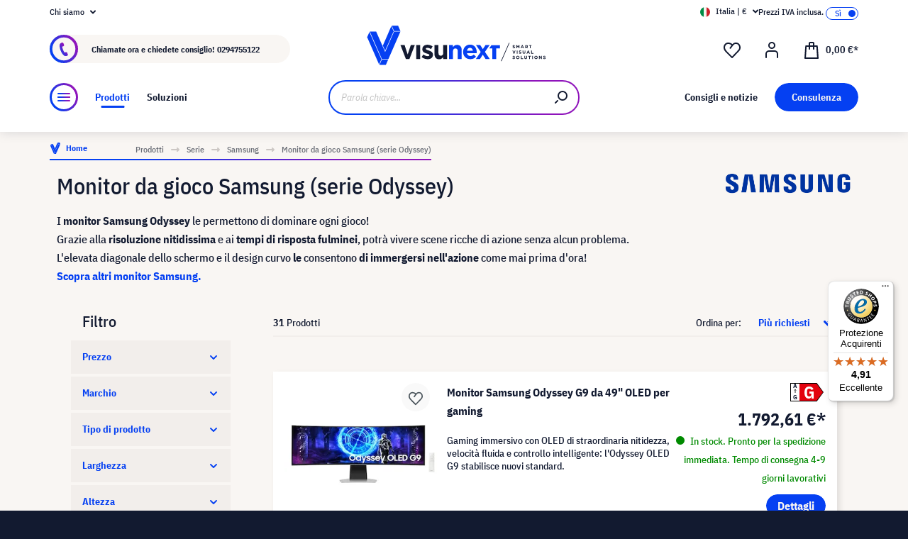

--- FILE ---
content_type: text/html; charset=UTF-8
request_url: https://www.visunext.it/c/serie/samsung/monitor-da-gioco-samsung-serie-odyssey/
body_size: 62653
content:
<!DOCTYPE html><html lang="it-IT" itemscope="itemscope"><head><meta charset="utf-8"><script id="wbmTagMangerDefine"> let gtmIsTrackingProductClicks = Boolean(), gtmIsTrackingAddToWishlistClicks = Boolean(), gtmContainerId ='GTM-T59CDT9', hasSWConsentSupport = Boolean(Number(0)); window.wbmScriptIsSet = false; window.dataLayer = window.dataLayer || []; window.dataLayer.push({"event":"user","id":null}); </script><script id="wbmTagMangerDataLayer"> window.dataLayer.push({ ecommerce: null }); window.dataLayer.push({"google_tag_params":{"ecomm_prodid":["1000034327","1000029567","1000030738","1000030546","1000025617","1000030542","1000027625","1000034326","1000032420","1000032505","1000032421","1000027794","1000030729","1000023835","1000028579","1000016679","1000025609","1000027630","1000036543","1000016671","1000023837","1000016672","1000026280","1000036626","1000037151","1000036544","1000036911","1000027621","1000036542","1000037157","1000037156"],"ecomm_category":"category with id 62d35d27e7a14f4a81805e30c8f63903 not found","ecomm_pagetype":"category"}}); var onEventDataLayer = JSON.parse('{"event":"view_item_list","ecommerce":{"item_list_name":"Category: Monitor da gioco Samsung (serie Odyssey)","items":[{"price":1792.61,"index":0,"item_id":"1000034327","item_brand":"Samsung","item_list_id":"category_62d35d27e7a14f4a81805e30c8f63903","item_category":"","item_name":"Monitor Samsung Odyssey G9 da 49&quot; OLED per gaming ","item_variant":"","item_list_name":"Category: Monitor da gioco Samsung (serie Odyssey)"},{"price":2679.46,"index":1,"item_id":"1000029567","item_brand":"Samsung","item_list_id":"category_62d35d27e7a14f4a81805e30c8f63903","item_category":"","item_name":"Samsung G95NC 57&quot; VA Monitor, 7680 x 2160, 240Hz, 1ms","item_variant":"","item_list_name":"Category: Monitor da gioco Samsung (serie Odyssey)"},{"price":1910.81,"index":2,"item_id":"1000030738","item_brand":"Samsung","item_list_id":"category_62d35d27e7a14f4a81805e30c8f63903","item_category":"","item_name":"Samsung Odyssey G97NC ARK 55&quot; VA Monitor, 3840 x 2160 4K UHD, 165Hz, 1ms","item_variant":"","item_list_name":"Category: Monitor da gioco Samsung (serie Odyssey)"},{"price":956.14,"index":3,"item_id":"1000030546","item_brand":"Samsung","item_list_id":"category_62d35d27e7a14f4a81805e30c8f63903","item_category":"","item_name":"Samsung G95C 49&quot; VA Monitor, 5120 x 1440, 240Hz, 1ms","item_variant":"","item_list_name":"Category: Monitor da gioco Samsung (serie Odyssey)"},{"price":387.3,"index":4,"item_id":"1000025617","item_brand":"Samsung","item_list_id":"category_62d35d27e7a14f4a81805e30c8f63903","item_category":"","item_name":"Samsung S32BG650EU 32&quot; VA Monitor, 2560 x 1440 QHD \/ WQHD, 240Hz, 1ms","item_variant":"","item_list_name":"Category: Monitor da gioco Samsung (serie Odyssey)"},{"price":165,"index":5,"item_id":"1000030542","item_brand":"Samsung","item_list_id":"category_62d35d27e7a14f4a81805e30c8f63903","item_category":"","item_name":"Samsung G55C 27&quot; VA Monitor, 2560 x 1440 QHD \/ WQHD, 165Hz, 1ms","item_variant":"","item_list_name":"Category: Monitor da gioco Samsung (serie Odyssey)"},{"price":630.65,"index":6,"item_id":"1000027625","item_brand":"Samsung","item_list_id":"category_62d35d27e7a14f4a81805e30c8f63903","item_category":"","item_name":"Samsung S32BG850NP 32&quot; VA Monitor, 3840 x 2160 4K UHD, 240Hz, 1ms","item_variant":"","item_list_name":"Category: Monitor da gioco Samsung (serie Odyssey)"},{"price":1088.67,"index":7,"item_id":"1000034326","item_brand":"Samsung","item_list_id":"category_62d35d27e7a14f4a81805e30c8f63903","item_category":"","item_name":"Monitor Samsung Odyssey G93SD da 49&quot; OLED Gaming ","item_variant":"","item_list_name":"Category: Monitor da gioco Samsung (serie Odyssey)"},{"price":114.7,"index":8,"item_id":"1000032420","item_brand":"Samsung","item_list_id":"category_62d35d27e7a14f4a81805e30c8f63903","item_category":"","item_name":"Samsung Odyssey G30D 24&quot; VA Monitor, 1920 x 1080 Full HD, 180Hz, 1ms","item_variant":"24&quot;","item_list_name":"Category: Monitor da gioco Samsung (serie Odyssey)"},{"price":754.86,"index":9,"item_id":"1000032505","item_brand":"Samsung","item_list_id":"category_62d35d27e7a14f4a81805e30c8f63903","item_category":"","item_name":"Samsung Odyssey G80SD 32&quot; OLED Monitor, 3840 x 2160 4K UHD, 240Hz, 0,03ms","item_variant":"","item_list_name":"Category: Monitor da gioco Samsung (serie Odyssey)"},{"price":138.25,"index":10,"item_id":"1000032421","item_brand":"Samsung","item_list_id":"category_62d35d27e7a14f4a81805e30c8f63903","item_category":"","item_name":"Samsung Odyssey G30D 27&quot; VA Monitor, 1920 x 1080 Full HD, 180Hz, 1ms","item_variant":"27&quot;","item_list_name":"Category: Monitor da gioco Samsung (serie Odyssey)"},{"price":269.77,"index":11,"item_id":"1000027794","item_brand":"Samsung","item_list_id":"category_62d35d27e7a14f4a81805e30c8f63903","item_category":"","item_name":"Samsung C34G55TWWPX 34&quot; VA Monitor, 3440 x 1440 UWQHD, 165Hz, 1ms","item_variant":"","item_list_name":"Category: Monitor da gioco Samsung (serie Odyssey)"},{"price":227.6,"index":12,"item_id":"1000030729","item_brand":"Samsung","item_list_id":"category_62d35d27e7a14f4a81805e30c8f63903","item_category":"","item_name":"Samsung Odyssey G55C 32&quot; Monitor, 2560 x 1440 QHD \/ WQHD, 165Hz, 1ms","item_variant":"","item_list_name":"Category: Monitor da gioco Samsung (serie Odyssey)"},{"price":161.48,"index":13,"item_id":"1000023835","item_brand":"Samsung","item_list_id":"category_62d35d27e7a14f4a81805e30c8f63903","item_category":"","item_name":"Samsung S25BG400EU 25&quot; IPS Monitor, 1920 x 1080 Full HD, 240Hz, 1ms","item_variant":"","item_list_name":"Category: Monitor da gioco Samsung (serie Odyssey)"},{"price":277.4,"index":14,"item_id":"1000028579","item_brand":"Samsung","item_list_id":"category_62d35d27e7a14f4a81805e30c8f63903","item_category":"","item_name":"Samsung Odyssey G51C 27&quot; VA Monitor, 2560 x 1440 QHD \/ WQHD, 165Hz, 1ms","item_variant":"","item_list_name":"Category: Monitor da gioco Samsung (serie Odyssey)"},{"price":1917,"index":15,"item_id":"1000016679","item_brand":"Samsung","item_list_id":"category_62d35d27e7a14f4a81805e30c8f63903","item_category":"","item_name":"Samsung C49G94TSSR 48,8&quot; VA Monitor, 5120 x 1440, 240Hz, 1ms","item_variant":"","item_list_name":"Category: Monitor da gioco Samsung (serie Odyssey)"},{"price":503.84,"index":16,"item_id":"1000025609","item_brand":"Samsung","item_list_id":"category_62d35d27e7a14f4a81805e30c8f63903","item_category":"","item_name":"Samsung C32G54TQBU 32&quot; VA Monitor, 2560 x 1440 QHD \/ WQHD, 144Hz, 1ms","item_variant":"","item_list_name":"Category: Monitor da gioco Samsung (serie Odyssey)"},{"price":1093.06,"index":17,"item_id":"1000027630","item_brand":"Samsung","item_list_id":"category_62d35d27e7a14f4a81805e30c8f63903","item_category":"","item_name":"Samsung S34BG850SU 34&quot; OLED Monitor, 3440 x 1440 UWQHD, 175Hz, 0,03ms","item_variant":"","item_list_name":"Category: Monitor da gioco Samsung (serie Odyssey)"},{"price":967.19,"index":18,"item_id":"1000036543","item_brand":"Samsung","item_list_id":"category_62d35d27e7a14f4a81805e30c8f63903","item_category":"","item_name":"Samsung Odyssey G7 G75F Monitor curvo da 37&quot; 4K per giochi di fascia alta","item_variant":"37&quot;","item_list_name":"Category: Monitor da gioco Samsung (serie Odyssey)"},{"price":512.16,"index":19,"item_id":"1000016671","item_brand":"Samsung","item_list_id":"category_62d35d27e7a14f4a81805e30c8f63903","item_category":"","item_name":"Samsung C34G55TWWR 34&quot; VA Monitor, 3440 x 1440 UWQHD, 75Hz, 1ms","item_variant":"","item_list_name":"Category: Monitor da gioco Samsung (serie Odyssey)"},{"price":1315.59,"index":20,"item_id":"1000023837","item_brand":"Samsung","item_list_id":"category_62d35d27e7a14f4a81805e30c8f63903","item_category":"","item_name":"Samsung S32BG750NU 32&quot; VA Monitor, 3840 x 2160 4K UHD, 165Hz, 1ms","item_variant":"","item_list_name":"Category: Monitor da gioco Samsung (serie Odyssey)"},{"price":378.99,"index":21,"item_id":"1000016672","item_brand":"Samsung","item_list_id":"category_62d35d27e7a14f4a81805e30c8f63903","item_category":"","item_name":"Samsung C32G54TQWR 31,5&quot; VA Monitor, 2560 x 1440 QHD \/ WQHD, 144Hz, 1ms","item_variant":"","item_list_name":"Category: Monitor da gioco Samsung (serie Odyssey)"},{"price":215.81,"index":22,"item_id":"1000026280","item_brand":"Samsung","item_list_id":"category_62d35d27e7a14f4a81805e30c8f63903","item_category":"","item_name":"Samsung S27AG304NR Odyssey Gaming Monitor G3A 27&quot; VA Monitor, 1920 x 1080 Full HD, 144Hz, 1ms","item_variant":"","item_list_name":"Category: Monitor da gioco Samsung (serie Odyssey)"},{"price":492.49,"index":23,"item_id":"1000036626","item_brand":"Samsung","item_list_id":"category_62d35d27e7a14f4a81805e30c8f63903","item_category":"","item_name":"Samsung Odyssey G70F Monitor da gioco 4K UHD da 27&quot; con doppia modalit\u00e0","item_variant":"","item_list_name":"Category: Monitor da gioco Samsung (serie Odyssey)"},{"price":584.2,"index":24,"item_id":"1000037151","item_brand":"Samsung","item_list_id":"category_62d35d27e7a14f4a81805e30c8f63903","item_category":"","item_name":"Samsung Odyssey G7 G70D Monitor da gioco 32&quot; 4K UHD 144 Hz 1 ms","item_variant":"","item_list_name":"Category: Monitor da gioco Samsung (serie Odyssey)"},{"price":1063.55,"index":25,"item_id":"1000036544","item_brand":"Samsung","item_list_id":"category_62d35d27e7a14f4a81805e30c8f63903","item_category":"","item_name":"Samsung Odyssey G7 G75F Monitor curvo da 40&quot; 4K per giochi di fascia alta","item_variant":"40&quot;","item_list_name":"Category: Monitor da gioco Samsung (serie Odyssey)"},{"price":286.9,"index":26,"item_id":"1000036911","item_brand":"Samsung","item_list_id":"category_62d35d27e7a14f4a81805e30c8f63903","item_category":"","item_name":"Samsung Odyssey G50F Monitor da gioco QHD da 27&quot; a 180 Hz","item_variant":"","item_list_name":"Category: Monitor da gioco Samsung (serie Odyssey)"},{"price":165.05,"index":27,"item_id":"1000027621","item_brand":"Samsung","item_list_id":"category_62d35d27e7a14f4a81805e30c8f63903","item_category":"","item_name":"Samsung S27BG400EU 27&quot; IPS Monitor, 1920 x 1080 Full HD, 240Hz, 1ms","item_variant":"","item_list_name":"Category: Monitor da gioco Samsung (serie Odyssey)"},{"price":371.5,"index":28,"item_id":"1000036542","item_brand":"Samsung","item_list_id":"category_62d35d27e7a14f4a81805e30c8f63903","item_category":"","item_name":"Samsung Odyssey G6 G60F Monitor da gioco QHD da 27&quot; a 350 Hz per e-sport con VESA DisplayHDR 400","item_variant":"","item_list_name":"Category: Monitor da gioco Samsung (serie Odyssey)"},{"price":708.36,"index":29,"item_id":"1000037157","item_brand":"Samsung","item_list_id":"category_62d35d27e7a14f4a81805e30c8f63903","item_category":"","item_name":"Samsung Monitor da gioco Odyssey OLED G8 G85SD Ultra WQHD 175 Hz da 34 pollici","item_variant":"","item_list_name":"Category: Monitor da gioco Samsung (serie Odyssey)"},{"price":490.82,"index":30,"item_id":"1000037156","item_brand":"Samsung","item_list_id":"category_62d35d27e7a14f4a81805e30c8f63903","item_category":"","item_name":"Samsung Monitor da gioco Odyssey OLED G5 G50SF QHD 180 Hz da 27 pollici","item_variant":"","item_list_name":"Category: Monitor da gioco Samsung (serie Odyssey)"}],"item_list_id":"category_62d35d27e7a14f4a81805e30c8f63903"}}'); </script><script id="wbmTagManger"> function getCookie(name) { var cookieMatch = document.cookie.match(name + '=(.*?)(;|$)'); return cookieMatch && decodeURI(cookieMatch[1]); } var gtmCookieSet = getCookie('wbm-tagmanager-enabled'); var googleTag = function(w,d,s,l,i){w[l]=w[l]||[];w[l].push({'gtm.start':new Date().getTime(),event:'gtm.js'});var f=d.getElementsByTagName(s)[0],j=d.createElement(s),dl=l!='dataLayer'?'&l='+l:'';j.async=true;j.src='https://www.googletagmanager.com/gtm.js?id='+i+dl+'';f.parentNode.insertBefore(j,f);}; if (hasSWConsentSupport && gtmCookieSet === null) { window.wbmGoogleTagmanagerId = gtmContainerId; window.wbmScriptIsSet = false; window.googleTag = googleTag; } else { window.wbmScriptIsSet = true; googleTag(window, document, 'script', 'dataLayer', gtmContainerId); googleTag = null; window.dataLayer = window.dataLayer || []; function gtag() { dataLayer.push(arguments); } (() => { const adsEnabled = document.cookie.split(';').some((item) => item.trim().includes('google-ads-enabled=1')); gtag('consent', 'update', { 'ad_storage': adsEnabled ? 'granted' : 'denied', 'ad_user_data': adsEnabled ? 'granted' : 'denied', 'ad_personalization': adsEnabled ? 'granted' : 'denied', 'analytics_storage': 'granted' }); })(); } </script><meta name="viewport" content="width=device-width, initial-scale=1, shrink-to-fit=no"><meta name="author" content=""><meta name="robots" content="noindex,follow"><meta name="revisit-after" content="15 days"><meta name="keywords" content=""><meta name="description" content="Acquista i monitor da gioco Samsung (serie Odyssey) dall&#039;esperto di prodotti! La scelta migliore per i giochi ✓ 165 Hz ✓ pannelli VA e IPS reattivi | Ordina ora!"><meta name="format-detection" content="telephone=no"><meta property="og:type" content="website"/><meta property="og:site_name" content="visunext.it"/><meta property="og:url" content="https://www.visunext.it/c/serie/samsung/monitor-da-gioco-samsung-serie-odyssey/"/><meta property="og:title" content="Monitor da gioco Samsung (serie Odyssey) | visunext.it"/><meta property="og:description" content="Acquista i monitor da gioco Samsung (serie Odyssey) dall&#039;esperto di prodotti! La scelta migliore per i giochi ✓ 165 Hz ✓ pannelli VA e IPS reattivi | Ordina ora!"/><meta property="og:image" content="https://www.visunext.it/media/d8/95/65/1752571441/og-logo.jpg"/><meta name="twitter:card" content="website"/><meta name="twitter:site" content="visunext.it"/><meta property="twitter:title" content="Monitor da gioco Samsung (serie Odyssey) | visunext.it"/><meta property="twitter:description" content="Acquista i monitor da gioco Samsung (serie Odyssey) dall&#039;esperto di prodotti! La scelta migliore per i giochi ✓ 165 Hz ✓ pannelli VA e IPS reattivi | Ordina ora!"/><meta property="twitter:image" content="https://www.visunext.it/media/d8/95/65/1752571441/og-logo.jpg"/><meta content="visunext.it"><meta content=""><meta content="true"><meta content="https://www.visunext.it/media/d8/95/65/1752571441/og-logo.jpg"><link rel="alternate" hreflang="sv" href="https://www.visunext.se/c/serie/samsung/samsung-spelmonitorer-odyssey-serien/"><link rel="alternate" hreflang="es" href="https://www.visunext.es/c/serie/samsung/monitores-samsung-para-juegos-serie-odyssey/"><link rel="alternate" hreflang="fr" href="https://www.visunext.fr/c/series/samsung/moniteurs-de-jeu-samsung-serie-odyssey/"><link rel="alternate" hreflang="de-AT" href="https://www.visunext.at/c/serien/samsung/samsung-gaming-monitore-odyssey-serie/"><link rel="alternate" hreflang="x-default" href="https://www.visunext.de/c/serien/samsung/samsung-gaming-monitore-odyssey-serie/"><link rel="alternate" hreflang="de" href="https://www.visunext.de/c/serien/samsung/samsung-gaming-monitore-odyssey-serie/"><link rel="alternate" hreflang="nl" href="https://www.visunext.nl/c/serie/samsung/samsung-gaming-monitoren-odyssey-serie/"><link rel="alternate" hreflang="it" href="https://www.visunext.it/c/serie/samsung/monitor-da-gioco-samsung-serie-odyssey/"><link rel="alternate" hreflang="en" href="https://www.visunext.co.uk/c/series/samsung/samsung-gaming-monitors-odyssey-series/"><link rel="alternate" hreflang="pl" href="https://www.visunext.pl/c/seria/samsung/samsung-gaming-monitors-odyssey-series/"><script type="application/ld+json"> [{"@context":"https:\/\/schema.org","@type":"BreadcrumbList","itemListElement":[{"@type":"ListItem","position":1,"name":"Prodotti","item":"https:\/\/www.visunext.it\/c\/"},{"@type":"ListItem","position":2,"name":"Serie","item":"https:\/\/www.visunext.it\/navigation\/f0b4760f5c0d40098f41feca7618b84c"},{"@type":"ListItem","position":3,"name":"Samsung","item":"https:\/\/www.visunext.it\/navigation\/5d264cd18cf1491599f68d01ac5d19ac"},{"@type":"ListItem","position":4,"name":"Monitor da gioco Samsung (serie Odyssey)","item":"https:\/\/www.visunext.it\/c\/serie\/samsung\/monitor-da-gioco-samsung-serie-odyssey\/"}]},{"@context":"https:\/\/schema.org","@type":"Organization"},{"@context":"https:\/\/schema.org","@type":"LocalBusiness","name":"visunext SE","url":"https:\/\/www.visunext.de\/","telephone":"+49 0221 58834 0","address":{"@type":"PostalAddress","streetAddress":"Gutenbergstra\u00dfe 2","addressLocality":"Emsdetten","postalCode":"48282","addressCountry":"DE"},"priceRange":"\u20ac\u20ac\u20ac"}] </script><link rel="shortcut icon" href="https://www.visunext.it/media/4c/d5/cc/1663770815/favicon-vx-22.ico"><link rel="canonical" href="https://www.visunext.it/c/serie/samsung/monitor-da-gioco-samsung-serie-odyssey/" /><title >Monitor da gioco Samsung (serie Odyssey) | visunext.it</title><link rel="stylesheet" href="https://www.visunext.it/theme/452af74f3e7262a6046fee2dad80b3ba/css/all.css?1767793495"><script>var isIE11 = !!window.MSInputMethodContext && !!document.documentMode;</script><script>if(window.isIE11){var link = document.createElement("link");link.rel ="stylesheet";link.href ="https://assets.visunextgroup.com/css/vendor-pxsw-enterprise-cms.47c0c8e26eeb52964120.css";document.head.appendChild(link);}</script><script>if(window.isIE11){var link = document.createElement("link");link.rel ="stylesheet";link.href ="https://assets.visunextgroup.com/css/vendor-pxsw-visunext-theme.d8af6348760794dd62c6.css";document.head.appendChild(link);}</script><link rel="preload" href="https://assets.visunextgroup.com/css/vendor-pxsw-enterprise-cms.modern.c838b55f57418004a8a0.css" as="style"><link rel="modulepreload" href="https://assets.visunextgroup.com/js/vendor-pxsw-enterprise-cms.modern.2793ca3de1eb21807a38c98307454b4c.js"><link rel="stylesheet" href="https://assets.visunextgroup.com/css/vendor-pxsw-enterprise-cms.modern.c838b55f57418004a8a0.css"><link rel="preload" href="https://assets.visunextgroup.com/css/vendor-pxsw-visunext-theme.modern.c4b2a780aa157373b832.css" as="style"><link rel="modulepreload" href="https://assets.visunextgroup.com/js/vendor-pxsw-visunext-theme.modern.7379de65722e4e8c9b627fc3db44fcc5.js"><link rel="stylesheet" href="https://assets.visunextgroup.com/css/vendor-pxsw-visunext-theme.modern.c4b2a780aa157373b832.css"><script>window.PxswEnterpriseCmsYtPlayers = []</script><style> :root { --moorl-advanced-search-width: 600px; } </style><script> window.features = {"V6_5_0_0":true,"v6.5.0.0":true,"V6_6_0_0":false,"v6.6.0.0":false,"V6_7_0_0":false,"v6.7.0.0":false,"VUE3":false,"vue3":false,"JOIN_FILTER":false,"join.filter":false,"MEDIA_PATH":false,"media.path":false,"ES_MULTILINGUAL_INDEX":false,"es.multilingual.index":false,"STOCK_HANDLING":true,"stock.handling":true,"ASYNC_THEME_COMPILATION":false,"async.theme.compilation":false}; </script><link rel="stylesheet" href="https://cdnjs.cloudflare.com/ajax/libs/noUiSlider/12.0.0/nouislider.min.css" integrity="sha512-kSH0IqtUh1LRE0tlO8dWN7rbmdy5cqApopY6ABJ4U99HeKulW6iKG5KgrVfofEXQOYtdQGFjj2N/DUBnj3CNmQ==" crossorigin="anonymous" referrerpolicy="no-referrer" /><script src="https://cdnjs.cloudflare.com/ajax/libs/noUiSlider/12.0.0/nouislider.min.js" integrity="sha512-6vo59lZMHB6GgEySnojEnfhnugP7LR4qm6akxptNOw/KW+i9o9MK4Gaia8f/eJATjAzCkgN3CWlIHWbVi2twpg==" crossorigin="anonymous" referrerpolicy="no-referrer"></script><script> (function (f,i,n,d,o,l,O,g,I,c){var V=[];var m=f.createElement("style");if(d){V.push(d)}if(c&&I.location.hash.indexOf("#search:")===0){V.push(c)}if(V.length>0){var Z=V.join(",");m.textContent=Z+"{opacity: 0;transition: opacity "+O+" ease-in-out;}."+o+" {opacity: 1 !important;}";I.flRevealContainers=function(){var a=f.querySelectorAll(Z);for(var T=0;T<a.length;T++){a[T].classList.add(o)}};setTimeout(I.flRevealContainers,l)}var W=g+"/config/"+i+"/main.js?usergrouphash="+n;var p=f.createElement("script");p.type="text/javascript";p.async=true;p.src=g+"/config/loader.min.js";var q=f.getElementsByTagName("script")[0];p.setAttribute("data-fl-main",W);q.parentNode.insertBefore(p,q);q.parentNode.insertBefore(m,p)}) (document,'9C77FBB07A329118F5AD552D7C4B4A3D','170c04bf0f205da09b87cff68cc20e85','.fl-navigation-result','fl-reveal',3000,'.3s','//cdn.findologic.com',window,'.fl-result'); </script><style> .search-suggest.js-search-result { display: none; } </style><script> window.dataLayer = window.dataLayer || []; function gtag() { dataLayer.push(arguments); } (() => { const analyticsStorageEnabled = document.cookie.split(';').some((item) => item.trim().includes('google-analytics-enabled=1')); const adsEnabled = document.cookie.split(';').some((item) => item.trim().includes('google-ads-enabled=1')); gtag('consent', 'default', { 'ad_user_data': adsEnabled ? 'granted' : 'denied', 'ad_storage': adsEnabled ? 'granted' : 'denied', 'ad_personalization': adsEnabled ? 'granted' : 'denied', 'analytics_storage': analyticsStorageEnabled ? 'granted' : 'denied' }); })(); </script><script> window.useDefaultCookieConsent = true; </script><script> window.activeNavigationId ='62d35d27e7a14f4a81805e30c8f63903'; window.router = { 'frontend.cart.offcanvas': '/checkout/offcanvas', 'frontend.cookie.offcanvas': '/cookie/offcanvas', 'frontend.checkout.finish.page': '/checkout/finish', 'frontend.checkout.info': '/widgets/checkout/info', 'frontend.menu.offcanvas': '/widgets/menu/offcanvas', 'frontend.cms.page': '/widgets/cms', 'frontend.cms.navigation.page': '/widgets/cms/navigation', 'frontend.account.addressbook': '/widgets/account/address-book', 'frontend.country.country-data': '/country/country-state-data', 'frontend.app-system.generate-token': '/app-system/Placeholder/generate-token', }; window.salesChannelId ='d72dfa5c84ba543a86b3309b62cabc34'; </script><script> window.breakpoints = {"xs":"0","sm":"576","md":"768","lg":"1024","xl":"1280"}; </script><script> window.customerLoggedInState = 0; window.wishlistEnabled = 1; </script><script src="https://www.visunext.it/bundles/neon6configurator/storefront/jquery-3.5.1.slim.min.js?1767790971"></script><script> window.themeAssetsPublicPath ='https://www.visunext.it/theme/ac8f43f96c5d407b81a6c522c4a6eda6/assets/'; </script><script src="https://www.visunext.it/theme/452af74f3e7262a6046fee2dad80b3ba/js/all.js?1767793495" defer></script><script defer nomodule src="https://assets.visunextgroup.com/js/vendor-pxsw-enterprise-cms.28bf6559fb5933d70f1fedbe10218969.js"></script><script defer nomodule src="https://assets.visunextgroup.com/js/vendor-pxsw-visunext-theme.f9d37d03ba9dba4378e4a82145c79c3b.js"></script><script defer type="module" src="https://assets.visunextgroup.com/js/vendor-pxsw-enterprise-cms.modern.2793ca3de1eb21807a38c98307454b4c.js"></script><script defer type="module" src="https://assets.visunextgroup.com/js/vendor-pxsw-visunext-theme.modern.7379de65722e4e8c9b627fc3db44fcc5.js"></script></head><body class="is-ctl-navigation is-act-index"><script> let consentId = 10962; window.gdprAppliesGlobally=true;if(!("cmp_id" in window)||window.cmp_id<1){window.cmp_id=consentId}if(!("cmp_cdid" in window)){window.cmp_cdid=""}if(!("cmp_params" in window)){window.cmp_params=""}if(!("cmp_host" in window)){window.cmp_host="d.delivery.consentmanager.net"}if(!("cmp_cdn" in window)){window.cmp_cdn="cdn.consentmanager.net"}if(!("cmp_proto" in window)){window.cmp_proto="https:"}if(!("cmp_codesrc" in window)){window.cmp_codesrc="3"}window.cmp_getsupportedLangs=function(){var b=["DE","EN","FR","IT","NO","DA","FI","ES","PT","RO","BG","ET","EL","GA","HR","LV","LT","MT","NL","PL","SV","SK","SL","CS","HU","RU","SR","ZH","TR","UK","AR","BS"];if("cmp_customlanguages" in window){for(var a=0;a<window.cmp_customlanguages.length;a++){b.push(window.cmp_customlanguages[a].l.toUpperCase())}}return b};window.cmp_getRTLLangs=function(){return["AR"]};window.cmp_getlang=function(j){if(typeof(j)!="boolean"){j=true}if(j&&typeof(cmp_getlang.usedlang)=="string"&&cmp_getlang.usedlang!==""){return cmp_getlang.usedlang}var g=window.cmp_getsupportedLangs();var c=[];var f=location.hash;var e=location.search;var a="languages" in navigator?navigator.languages:[];if(f.indexOf("cmplang=")!=-1){c.push(f.substr(f.indexOf("cmplang=")+8,2).toUpperCase())}else{if(e.indexOf("cmplang=")!=-1){c.push(e.substr(e.indexOf("cmplang=")+8,2).toUpperCase())}else{if("cmp_setlang" in window&&window.cmp_setlang!=""){c.push(window.cmp_setlang.toUpperCase())}else{if(a.length>0){for(var d=0;d<a.length;d++){c.push(a[d])}}}}}if("language" in navigator){c.push(navigator.language)}if("userLanguage" in navigator){c.push(navigator.userLanguage)}var h="";for(var d=0;d<c.length;d++){var b=c[d].toUpperCase();if(g.indexOf(b)!=-1){h=b;break}if(b.indexOf("-")!=-1){b=b.substr(0,2)}if(g.indexOf(b)!=-1){h=b;break}}if(h==""&&typeof(cmp_getlang.defaultlang)=="string"&&cmp_getlang.defaultlang!==""){return cmp_getlang.defaultlang}else{if(h==""){h="EN"}}h=h.toUpperCase();return h};(function(){var n=document;var p=window;var f="";var b="_en";if("cmp_getlang" in p){f=p.cmp_getlang().toLowerCase();if("cmp_customlanguages" in p){for(var h=0;h<p.cmp_customlanguages.length;h++){if(p.cmp_customlanguages[h].l.toUpperCase()==f.toUpperCase()){f="en";break}}}b="_"+f}function g(e,d){var l="";e+="=";var i=e.length;if(location.hash.indexOf(e)!=-1){l=location.hash.substr(location.hash.indexOf(e)+i,9999)}else{if(location.search.indexOf(e)!=-1){l=location.search.substr(location.search.indexOf(e)+i,9999)}else{return d}}if(l.indexOf("&")!=-1){l=l.substr(0,l.indexOf("&"))}return l}var j=("cmp_proto" in p)?p.cmp_proto:"https:";var o=["cmp_id","cmp_params","cmp_host","cmp_cdn","cmp_proto"];for(var h=0;h<o.length;h++){if(g(o[h],"%%%")!="%%%"){window[o[h]]=g(o[h],"")}}var k=("cmp_ref" in p)?p.cmp_ref:location.href;var q=n.createElement("script");q.setAttribute("data-cmp-ab","1");var c=g("cmpdesign","");var a=g("cmpregulationkey","");q.src=j+"//"+p.cmp_host+"/delivery/cmp.php?"+("cmp_id" in p&&p.cmp_id>0?"id="+p.cmp_id:"")+("cmp_cdid" in p?"cdid="+p.cmp_cdid:"")+"&h="+encodeURIComponent(k)+(c!=""?"&cmpdesign="+encodeURIComponent(c):"")+(a!=""?"&cmpregulationkey="+encodeURIComponent(a):"")+("cmp_params" in p?"&"+p.cmp_params:"")+(n.cookie.length>0?"&__cmpfcc=1":"")+"&l="+f.toLowerCase()+"&o="+(new Date()).getTime();q.type="text/javascript";q.async=true;if(n.currentScript){n.currentScript.parentElement.appendChild(q)}else{if(n.body){n.body.appendChild(q)}else{var m=n.getElementsByTagName("body");if(m.length==0){m=n.getElementsByTagName("div")}if(m.length==0){m=n.getElementsByTagName("span")}if(m.length==0){m=n.getElementsByTagName("ins")}if(m.length==0){m=n.getElementsByTagName("script")}if(m.length==0){m=n.getElementsByTagName("head")}if(m.length>0){m[0].appendChild(q)}}}var q=n.createElement("script");q.src=j+"//"+p.cmp_cdn+"/delivery/js/cmp"+b+".min.js";q.type="text/javascript";q.setAttribute("data-cmp-ab","1");q.async=true;if(n.currentScript){n.currentScript.parentElement.appendChild(q)}else{if(n.body){n.body.appendChild(q)}else{var m=n.getElementsByTagName("body");if(m.length==0){m=n.getElementsByTagName("div")}if(m.length==0){m=n.getElementsByTagName("span")}if(m.length==0){m=n.getElementsByTagName("ins")}if(m.length==0){m=n.getElementsByTagName("script")}if(m.length==0){m=n.getElementsByTagName("head")}if(m.length>0){m[0].appendChild(q)}}}})();window.cmp_addFrame=function(b){if(!window.frames[b]){if(document.body){var a=document.createElement("iframe");a.style.cssText="display:none";a.name=b;document.body.appendChild(a)}else{window.setTimeout(window.cmp_addFrame,10,b)}}};window.cmp_rc=function(h){var b=document.cookie;var f="";var d=0;while(b!=""&&d<100){d++;while(b.substr(0,1)==" "){b=b.substr(1,b.length)}var g=b.substring(0,b.indexOf("="));if(b.indexOf(";")!=-1){var c=b.substring(b.indexOf("=")+1,b.indexOf(";"))}else{var c=b.substr(b.indexOf("=")+1,b.length)}if(h==g){f=c}var e=b.indexOf(";")+1;if(e==0){e=b.length}b=b.substring(e,b.length)}return(f)};window.cmp_stub=function(){var a=arguments;__cmapi.a=__cmapi.a||[];if(!a.length){return __cmapi.a}else{if(a[0]==="ping"){if(a[1]===2){a[2]({gdprApplies:gdprAppliesGlobally,cmpLoaded:false,cmpStatus:"stub",displayStatus:"hidden",apiVersion:"2.0",cmpId:31},true)}else{a[2](false,true)}}else{if(a[0]==="getUSPData"){a[2]({version:1,uspString:window.cmp_rc("")},true)}else{if(a[0]==="getTCData"){__cmapi.a.push([].slice.apply(a))}else{if(a[0]==="addEventListener"||a[0]==="removeEventListener"){__cmapi.a.push([].slice.apply(a))}else{if(a.length==4&&a[3]===false){a[2]({},false)}else{__cmapi.a.push([].slice.apply(a))}}}}}}};window.cmp_msghandler=function(d){var a=typeof d.data==="string";try{var c=a?JSON.parse(d.data):d.data}catch(f){var c=null}if(typeof(c)==="object"&&c!==null&&"__cmpCall" in c){var b=c.__cmpCall;window.__cmp(b.command,b.parameter,function(h,g){var e={__cmpReturn:{returnValue:h,success:g,callId:b.callId}};d.source.postMessage(a?JSON.stringify(e):e,"*")})}if(typeof(c)==="object"&&c!==null&&"__cmapiCall" in c){var b=c.__cmapiCall;window.__cmapi(b.command,b.parameter,function(h,g){var e={__cmapiReturn:{returnValue:h,success:g,callId:b.callId}};d.source.postMessage(a?JSON.stringify(e):e,"*")})}if(typeof(c)==="object"&&c!==null&&"__uspapiCall" in c){var b=c.__uspapiCall;window.__uspapi(b.command,b.version,function(h,g){var e={__uspapiReturn:{returnValue:h,success:g,callId:b.callId}};d.source.postMessage(a?JSON.stringify(e):e,"*")})}if(typeof(c)==="object"&&c!==null&&"__tcfapiCall" in c){var b=c.__tcfapiCall;window.__tcfapi(b.command,b.version,function(h,g){var e={__tcfapiReturn:{returnValue:h,success:g,callId:b.callId}};d.source.postMessage(a?JSON.stringify(e):e,"*")},b.parameter)}};window.cmp_setStub=function(a){if(!(a in window)||(typeof(window[a])!=="function"&&typeof(window[a])!=="object"&&(typeof(window[a])==="undefined"||window[a]!==null))){window[a]=window.cmp_stub;window[a].msgHandler=window.cmp_msghandler;window.addEventListener("message",window.cmp_msghandler,false)}};window.cmp_addFrame("__cmapiLocator");window.cmp_addFrame("__cmpLocator");window.cmp_addFrame("__uspapiLocator");window.cmp_addFrame("__tcfapiLocator");window.cmp_setStub("__cmapi");window.cmp_setStub("__cmp");window.cmp_setStub("__tcfapi");window.cmp_setStub("__uspapi");</script><px-spritesheet style="display:none;"><svg xmlns="http://www.w3.org/2000/svg" xmlns:xlink="http://www.w3.org/1999/xlink"><defs><symbol id="account-24" viewBox="0 0 24 24"><path d="M20 22v-5a4 4 0 00-4-4H8a4 4 0 00-4 4v5" stroke="currentColor" stroke-width="2" stroke-linecap="round" stroke-linejoin="round"/><path d="M16 5a4 4 0 11-8 0 4 4 0 018 0z" stroke="currentcolor" stroke-width="2" stroke-linecap="round" stroke-linejoin="round"/></symbol><symbol id="arrow-24" viewBox="0 0 24 24"><path d="M7 12h10m0 0l-2-2m2 2l-2 2" stroke="currentColor" stroke-width="2" stroke-linecap="round" stroke-linejoin="round"/></symbol><symbol id="arrow-down-8" viewBox="0 0 8 5"><path d="M7 1L4 4 1 1" stroke="currentColor" stroke-width="2" stroke-linecap="round" stroke-linejoin="round"/></symbol><symbol id="attention-icon" viewBox="0 0 40 45"><circle cx="18.5" cy="21.5" r="10.366" fill="#121A30"/><path d="M18.5 15.5v8m0 4v-1" stroke="#F9F6F3" stroke-width="2" stroke-linecap="round" stroke-linejoin="round"/></symbol><symbol id="basket-24" viewBox="0 0 24 24"><path d="M4.22 6h15.56l1.15 17H3.07L4.22 6z" stroke="currentColor" stroke-width="2" stroke-linejoin="round"/><path d="M15 10V2a1 1 0 00-1-1h-4a1 1 0 00-1 1v8" stroke="currentColor" stroke-width="2" stroke-linecap="round" stroke-linejoin="round"/></symbol><symbol id="business" viewBox="0 0 22 18"><path d="M18 3h-1.6L14.3.9C13.7.3 13 0 12.2 0H9.8C9 0 8.3.3 7.7.9L5.6 3H4C1.8 3 0 4.8 0 7v7c0 2.2 1.8 4 4 4h14c2.2 0 4-1.8 4-4V7c0-2.2-1.8-4-4-4zm-8.9-.7c.2-.2.5-.3.7-.3h2.3c.3 0 .5.1.7.3l.8.7H8.4l.7-.7zM20 14c0 1.1-.9 2-2 2H4c-1.1 0-2-.9-2-2v-2.3c1.8.3 5.2.7 8 .8v.5c0 .6.4 1 1 1s1-.4 1-1v-.5c2.8-.1 6.2-.6 8-.8V14zm0-4.4c-1.8.3-6.1.9-9 .9-2.9 0-7.2-.6-9-.9V7c0-1.1.9-2 2-2h14c1.1 0 2 .9 2 2v2.6z" fill="#005faa"/></symbol><symbol id="checkmark" viewBox="0 0 10 10"><path d="M4 10c-.2 0-.4-.1-.6-.2l-3-2C0 7.5-.1 6.9.2 6.4c.3-.4.9-.5 1.4-.2l2.1 1.4L8.2.5c.2-.5.9-.6 1.3-.3.5.3.6.9.3 1.4l-5 8c-.1.2-.3.3-.6.4H4z" fill="#121a30"/></symbol><symbol id="checkout-close" viewBox="0 0 24 25"><rect y=".013" width="24" height="24" rx="12" fill="#0540F2"/><g clip-path="url(#checkout-closeclip0_6538_19299)"><g clip-path="url(#checkout-closeclip1_6538_19299)"><path d="M9 9.013l6 6m-6 0l6-6" stroke="#fff" stroke-width="2" stroke-linecap="round" stroke-linejoin="round"/></g></g></symbol><symbol id="circle-360" viewBox="0 0 61 61"><circle cx="30.5" cy="12.954" r="2.591" fill="#0540F2"/><circle cx="30.5" cy="2.591" r="2.591" fill="#0540F2"/><path d="M22.727 53.303C10.652 50.636 2 43.438 2 34.977c0-8.46 8.652-15.658 20.727-18.326m15.546 36.652C50.348 50.636 59 43.438 59 34.977c0-8.46-8.652-15.658-20.727-18.326" stroke="#0540F2" stroke-width="3" stroke-linecap="round" stroke-linejoin="round" fill="#fff0"/><path d="M39.264 46.54l-7.697 5.773a1 1 0 000 1.6l7.697 5.773a1 1 0 001.6-.8V47.341a1 1 0 00-1.6-.8zM21.51 32.162c.224 0 .42-.033.588-.098.168-.065.303-.15.406-.252a.966.966 0 00.224-.336.958.958 0 00.084-.378v-.448a.91.91 0 00-.294-.686c-.196-.196-.476-.294-.84-.294a1.73 1.73 0 00-.994.294c-.29.196-.555.485-.798.868l-1.232-1.134a3.453 3.453 0 011.33-1.218c.532-.28 1.134-.42 1.806-.42.952 0 1.699.21 2.24.63.55.42.826 1.064.826 1.932 0 .327-.047.616-.14.868a2.1 2.1 0 01-.35.658 1.68 1.68 0 01-.518.434 1.883 1.883 0 01-.63.224v.224c.261.047.504.121.728.224.224.093.415.224.574.392.168.159.294.364.378.616.093.243.14.532.14.868 0 .476-.08.9-.238 1.274-.15.373-.373.69-.672.952a2.97 2.97 0 01-1.064.602c-.41.14-.877.21-1.4.21-.439 0-.835-.051-1.19-.154a3.791 3.791 0 01-.924-.406 3.563 3.563 0 01-.686-.602 4.61 4.61 0 01-.49-.714l1.456-1.12c.187.41.42.747.7 1.008.29.252.663.378 1.12.378.42 0 .742-.112.966-.336.233-.224.35-.513.35-.868v-.448c0-.327-.13-.597-.392-.812-.261-.215-.63-.322-1.106-.322h-.77v-1.61h.812zm8.093 6.006c-1.14 0-1.988-.331-2.548-.994-.551-.663-.826-1.62-.826-2.87 0-.71.093-1.372.28-1.988a8.348 8.348 0 01.742-1.708 7.63 7.63 0 011.008-1.372 7.932 7.932 0 011.148-1.008h2.758a24.27 24.27 0 00-1.484 1.19c-.43.373-.808.756-1.134 1.148a6.045 6.045 0 00-.784 1.204c-.206.42-.35.873-.434 1.358h.224a2.29 2.29 0 01.644-.994c.298-.27.714-.406 1.246-.406.784 0 1.4.266 1.848.798.457.523.686 1.279.686 2.268 0 1.064-.29 1.895-.868 2.492-.57.588-1.405.882-2.506.882zm0-1.61c.429 0 .746-.117.952-.35.214-.243.322-.588.322-1.036v-.448c0-.448-.108-.789-.322-1.022-.206-.243-.523-.364-.952-.364-.43 0-.752.121-.966.364-.206.233-.308.574-.308 1.022v.448c0 .448.102.793.308 1.036.214.233.536.35.966.35zm7.504 1.61c-.588 0-1.092-.093-1.512-.28a2.617 2.617 0 01-1.05-.896c-.27-.41-.471-.933-.602-1.568-.13-.644-.196-1.414-.196-2.31 0-.896.066-1.661.196-2.296.13-.644.332-1.167.602-1.568.28-.41.63-.71 1.05-.896.42-.196.924-.294 1.512-.294s1.092.098 1.512.294c.42.187.766.485 1.036.896.28.401.486.924.616 1.568.13.635.196 1.4.196 2.296 0 .896-.065 1.666-.196 2.31-.13.635-.336 1.157-.616 1.568-.27.401-.616.7-1.036.896-.42.187-.924.28-1.512.28zm0-1.68c.233 0 .43-.033.588-.098a.878.878 0 00.378-.336c.093-.159.159-.364.196-.616.047-.252.07-.565.07-.938v-2.772c0-.737-.088-1.25-.266-1.54-.177-.299-.5-.448-.966-.448-.466 0-.788.15-.966.448-.177.29-.266.803-.266 1.54V34.5c0 .373.019.686.056.938.047.252.117.457.21.616a.88.88 0 00.378.336c.159.065.355.098.588.098zm6.735-3.416c-.346 0-.668-.06-.966-.182a2.332 2.332 0 01-1.316-1.288 2.807 2.807 0 01-.182-1.036c0-.373.06-.714.182-1.022a2.303 2.303 0 011.316-1.302c.298-.121.62-.182.966-.182.345 0 .667.06.966.182.298.121.56.29.784.504.224.215.396.48.518.798.13.308.196.649.196 1.022 0 .383-.066.728-.196 1.036-.122.308-.294.57-.518.784a2.456 2.456 0 01-.784.504 2.55 2.55 0 01-.966.182zm0-1.232c.345 0 .611-.107.798-.322.196-.224.294-.541.294-.952 0-.41-.098-.723-.294-.938-.187-.224-.453-.336-.798-.336-.346 0-.616.112-.812.336-.187.215-.28.527-.28.938 0 .41.093.728.28.952.196.215.466.322.812.322z" fill="#0540F2"/></symbol><symbol id="circle-arrow" viewBox="0 0 24 24"><path class="cls-1" d="M14 15c-.26 0-.51-.1-.71-.29a.996.996 0 010-1.41l.29-.29H7c-.55 0-1-.45-1-1s.45-1 1-1h6.59l-.29-.29a.996.996 0 111.41-1.41l2 2c.1.1.17.21.22.33a.957.957 0 010 .76c-.05.12-.12.23-.22.33l-2 2c-.2.2-.45.29-.71.29z"/><path class="cls-1" d="M12 24C5.38 24 0 18.62 0 12S5.38 0 12 0s12 5.38 12 12-5.38 12-12 12zm0-22C6.49 2 2 6.49 2 12s4.49 10 10 10 10-4.49 10-10S17.51 2 12 2z"/></symbol><symbol id="close-16" viewBox="0 0 16 16"><path d="M5 5l6 6m-6 0l6-6" stroke="currentColor" stroke-width="2" stroke-linecap="round" stroke-linejoin="round"/></symbol><symbol id="education" viewBox="0 0 24 18"><path d="M12 18c-4.2 0-7.1-2.4-7.2-2.5-.2-.2-.4-.5-.4-.8v-7l-3.9-2c-.3-.2-.5-.5-.5-.9s.3-.8.7-.9l11-3.8c.2-.1.4-.1.7 0l11 3.8c.3.1.6.4.6.8s-.2.8-.5 1l-1 .6v7.9c.3.2.5.5.5.9v1c0 .6-.4 1-1 1h-1c-.6 0-1-.4-1-1v-1c0-.4.2-.7.5-.9V7.3l-.9.4v7c0 .3-.1.6-.4.8-.1.1-3 2.5-7.2 2.5zm-5.6-3.8c.8.6 2.9 1.8 5.6 1.8 2.7 0 4.8-1.2 5.6-1.8V8.5l-5.3 1.8c-.2.1-.4.1-.6 0L6.4 8.5v5.7zm-.6-8L12 8.3l6.2-2.1L20.6 5 12 2 3.5 5l2.3 1.2z" fill="#f39200"/></symbol><symbol id="facebook" viewBox="0 0 24 24"><path d="M18 7.864L17.57 12h-3.25v12H9.434V12H7V7.864h2.434v-2.49C9.434 2.008 10.81 0 14.722 0h3.25v4.136h-2.034c-1.518 0-1.619.584-1.619 1.66v2.068H18z" fill="currentColor"/></symbol><symbol id="filter" viewBox="0 0 24 24"><path d="M9 5c1.306 0 2.414.835 2.826 2H21a1 1 0 110 2h-9.174a2.998 2.998 0 01-5.652 0H3a1 1 0 010-2h3.174C6.586 5.835 7.694 5 9 5zm0 2a1 1 0 100 2 1 1 0 000-2zm5 6c1.306 0 2.414.835 2.826 2H21a1 1 0 110 2h-4.174a2.998 2.998 0 01-5.652 0H3a1 1 0 110-2h8.174c.412-1.165 1.52-2 2.826-2zm0 2a1 1 0 100 2 1 1 0 000-2z" fill="currentColor"/></symbol><symbol id="instagram" viewBox="0 0 16 16"><path d="M8 0C5.829 0 5.556.01 4.703.048 3.85.088 3.269.222 2.76.42a3.917 3.917 0 00-1.417.923A3.927 3.927 0 00.42 2.76C.222 3.268.087 3.85.048 4.7.01 5.555 0 5.827 0 8s.01 2.444.048 3.298c.04.851.174 1.433.372 1.941.205.527.478.973.923 1.418.444.445.89.719 1.416.923.51.198 1.09.333 1.942.372C5.555 15.99 5.827 16 8 16s2.444-.01 3.298-.048c.851-.04 1.434-.174 1.943-.372a3.915 3.915 0 001.416-.923c.445-.445.718-.891.923-1.417.197-.51.332-1.09.372-1.942C15.99 10.445 16 10.173 16 8s-.01-2.445-.048-3.299c-.04-.851-.175-1.433-.372-1.941a3.926 3.926 0 00-.923-1.417A3.911 3.911 0 0013.24.42c-.51-.198-1.092-.333-1.943-.372C10.443.01 10.172 0 7.998 0h.003zm-.717 1.442h.718c2.136 0 2.389.007 3.232.046.78.035 1.204.166 1.486.275.373.145.64.319.92.599.28.28.453.546.598.92.11.281.24.704.275 1.484.039.844.047 1.097.047 3.232 0 2.135-.008 2.388-.047 3.232-.035.78-.166 1.203-.275 1.485a2.478 2.478 0 01-.599.919c-.28.28-.546.453-.92.598-.28.11-.704.24-1.485.276-.843.038-1.096.047-3.232.047s-2.39-.009-3.233-.047c-.78-.036-1.203-.166-1.485-.276a2.478 2.478 0 01-.92-.598 2.48 2.48 0 01-.6-.92c-.109-.282-.24-.705-.275-1.485-.038-.843-.046-1.096-.046-3.233 0-2.136.008-2.388.046-3.232.036-.78.166-1.203.276-1.485.145-.373.319-.64.599-.92.28-.28.546-.453.92-.599.282-.11.705-.24 1.485-.275.738-.034 1.024-.044 2.515-.045v.002zm4.988 1.328a.96.96 0 100 1.92.96.96 0 000-1.92zm-4.27 1.122a4.109 4.109 0 100 8.217 4.109 4.109 0 000-8.217zm0 1.441a2.667 2.667 0 110 5.334 2.667 2.667 0 010-5.334z" fill="currentColor"/></symbol><symbol id="linkedin" viewBox="0 0 24 24"><path d="M3.894 0A2.887 2.887 0 001 2.88c0 1.592 1.295 2.911 2.892 2.911s2.894-1.319 2.894-2.91A2.886 2.886 0 003.894 0zm14.12 7.636c-2.43 0-3.82 1.266-4.487 2.525h-.07V7.975h-4.79V24h4.99v-7.933c0-2.09.159-4.11 2.756-4.11 2.56 0 2.596 2.384 2.596 4.243V24H24v-8.802c0-4.307-.93-7.562-5.985-7.562zm-16.616.34V24h4.995V7.975H1.398z" fill="currentColor"/></symbol><symbol id="logo-acrobat" viewBox="0 0 32 31"><path d="M10.761.264c1.092.052 2.125.586 2.72 1.417.79 1.107 1.072 2.495 1.176 4.086.097 1.435-.458 3.375-.666 5.09 1.041 1.31 1.653 2.511 2.921 3.78 1.269 1.268 2.472 1.88 3.782 2.921 1.713-.208 3.656-.773 5.088-.677 1.591.107 2.972.391 4.078 1.183 1.107.791 1.69 2.36 1.3 3.815-.39 1.453-1.685 2.534-3.04 2.666-1.353.133-2.687-.325-4.116-1.028-1.29-.636-2.693-2.086-4.076-3.125-1.656.247-3.005.174-4.737.638-1.732.463-2.862 1.2-4.42 1.815-.676 1.586-1.163 3.552-1.963 4.745-.885 1.325-1.812 2.385-3.052 2.948-1.24.562-2.903.273-3.969-.79-1.062-1.065-1.348-2.72-.786-3.958.562-1.24 1.63-2.169 2.953-3.054 1.195-.8 3.156-1.29 4.745-1.964.614-1.56 1.351-2.687 1.815-4.42.464-1.731.39-3.08.638-4.736-1.039-1.38-2.49-2.784-3.125-4.073-.703-1.43-1.159-2.774-1.026-4.128S8.211.772 9.665.381a3.663 3.663 0 011.096-.12v.003zm-.013 2.685a4.982 4.982 0 00-.37.086c-.643.172-.598.19-.643.654-.044.463.17 1.453.756 2.643.213.432.872 1.039 1.166 1.515.016-.562.29-1.419.258-1.903-.088-1.323-.388-2.287-.659-2.664-.203-.284-.234-.375-.508-.33zm2.74 11.698c-.185.854-.091 1.552-.32 2.409-.23.86-.662 1.424-.93 2.26.833-.268 1.39-.705 2.247-.934.857-.23 1.558-.133 2.415-.318-.651-.591-1.305-.857-1.933-1.485-.627-.627-.89-1.286-1.479-1.932zm12.107 4.974c-.482-.031-1.341.24-1.901.255.481.297 1.088.966 1.523 1.18 1.188.586 2.172.797 2.633.752.463-.044.482.01.653-.635.172-.643.141-.612-.24-.883-.377-.27-1.35-.583-2.67-.669h.002zM7.259 24.283c-.495.268-1.373.466-1.776.734-1.102.737-1.782 1.49-1.974 1.911-.193.425-.248.404.224.875.471.472.458.42.882.23.425-.193 1.183-.873 1.917-1.972.271-.404.458-1.284.727-1.779z"/></symbol><symbol id="logo-desktop" viewBox="0 0 274 74"><path d="M7.967 23.515l17.784 40.197 3.393-7.68-10.831-24.487-6.953-15.704-3.393 7.674zm26.779 21.701l-.069.152-13.313-30.08H11.93L28.218 52.1l1.571 3.56h9.768l17.86-40.372h-9.442l-13.23 29.928z" fill="#0540F2"/><path d="M34.677 43.53L47.33 14.917l-3.4-7.681-12.646 28.63.676 1.533 2.717 6.133zm1.108 20.73l3.446-7.856h-9.434l-3.446 7.848 9.434.008zM54.002 6.688l-9.442.008 3.446 7.848 9.442-.007-3.446-7.849z" fill="#0540F2"/><path d="M108.043 48.472V35.196h5.814v11.439c0 2.755 1.298 4.167 3.522 4.167 2.217 0 3.636-1.412 3.636-4.167V35.197h5.814v20.5h-5.814V52.79c-1.336 1.723-3.059 3.287-6.004 3.287-4.402.008-6.968-2.9-6.968-7.605z" fill="#131A31"/><path d="M148.415 42.43v13.267h-5.814V44.26c0-2.755-1.298-4.167-3.514-4.167-2.216 0-3.636 1.412-3.636 4.167v11.43h-5.814V35.197h5.814v2.907c1.336-1.723 3.059-3.286 6.004-3.286 4.395 0 6.96 2.907 6.96 7.613z" fill="#0540F2"/><path d="M57.508 35.197h6.11l4.562 13.631 4.6-13.632h5.996l-8.015 20.51h-5.245l-8.008-20.51zm29.215-.054H80.9V55.69h5.822V35.143zm2.163 17.677l2.505-3.848c2.231 1.625 4.577 2.46 6.504 2.46 1.693 0 2.46-.615 2.46-1.534v-.075c0-1.276-2.004-1.693-4.274-2.384-2.884-.85-6.155-2.193-6.155-6.2v-.077c0-4.19 3.393-6.535 7.544-6.535 2.619 0 5.465.888 7.689 2.383l-2.231 4.038c-2.034-1.191-4.076-1.927-5.579-1.927-1.427 0-2.156.614-2.156 1.419v.076c0 1.154 1.959 1.7 4.198 2.459 2.884.964 6.3 2.353 6.3 6.125v.076c0 4.577-3.492 6.65-7.963 6.65-2.876.007-6.11-.957-8.842-3.105z" fill="#131A31"/><path d="M165.038 43.523c-.35-2.61-1.89-4.387-4.357-4.387-2.421 0-4 1.73-4.456 4.387h8.813zm-14.551 1.73v-.075c0-5.89 4.198-10.733 10.194-10.733 6.892 0 10.042 5.351 10.042 11.196 0 .47-.038 1.01-.069 1.54h-14.36c.584 2.657 2.429 4.038 5.047 4.038 1.958 0 3.385-.614 5.002-2.117l3.347 2.968c-1.928 2.383-4.698 3.84-8.432 3.84-6.186 0-10.771-4.341-10.771-10.656z" fill="#0540F2"/><path d="M179.732 49.283l-4.152 6.422h-6.125l7.234-10.467-6.961-10.065h6.27l3.848 5.951 3.886-5.95h6.118l-6.96 9.988 7.263 10.543h-6.261l-4.16-6.422z" fill="#0540F2"/><path d="M205.098 35.22v4.91h-5.404v15.583h-5.844V40.13h-4.57l3.295-4.91h12.523z" fill="#0540F2"/><path d="M227.345 39.09a1.25 1.25 0 01-.349.448 1.534 1.534 0 01-.531.273 2.42 2.42 0 01-.683.099 3.01 3.01 0 01-1.033-.182 2.66 2.66 0 01-.918-.554l.6-.721c.212.174.425.303.645.41.22.098.463.151.728.151.213 0 .372-.038.494-.114a.365.365 0 00.174-.318v-.016a.418.418 0 00-.038-.174.343.343 0 00-.136-.144 1.087 1.087 0 00-.281-.13 4.13 4.13 0 00-.471-.136 6.464 6.464 0 01-.63-.19 1.786 1.786 0 01-.478-.258 1.012 1.012 0 01-.303-.387c-.076-.152-.107-.341-.107-.57v-.014c0-.213.038-.403.114-.57.076-.167.19-.31.334-.44a1.43 1.43 0 01.509-.28 1.99 1.99 0 01.653-.1c.341 0 .645.054.933.152.281.1.547.243.782.433l-.524.767a3.753 3.753 0 00-.607-.334 1.503 1.503 0 00-.592-.122c-.197 0-.349.038-.448.114a.356.356 0 00-.152.288v.016c0 .076.015.136.046.197.03.053.083.106.152.144.076.046.174.084.303.122.129.038.296.083.494.136.235.061.44.13.622.205.182.076.334.167.463.274.129.106.22.235.281.379.061.144.099.319.099.524v.015a1.87 1.87 0 01-.145.607zm5.784.752v-3.006l-1.298 1.966h-.023l-1.283-1.95v2.99h-1.002v-4.607h1.093l1.215 1.95 1.214-1.95h1.093v4.607h-1.009zm6.71 0l-.418-1.032h-1.95l-.418 1.032h-1.032l1.973-4.645h.934l1.973 4.645h-1.062zm-1.397-3.423l-.615 1.495h1.222l-.607-1.495zm7.142 3.423l-.986-1.472h-.797v1.472h-1.017v-4.607h2.11c.546 0 .979.136 1.282.402.304.266.456.638.456 1.116v.015c0 .372-.091.676-.273.91-.183.236-.418.41-.714.517l1.123 1.647h-1.184zm.015-3.036c0-.22-.068-.387-.212-.493-.137-.107-.334-.167-.584-.167h-1.002v1.32h1.024c.251 0 .441-.06.577-.174a.586.586 0 00.197-.47v-.016zm5.207-.637v3.673h-1.017V36.17h-1.404v-.934h3.818v.934h-1.397zm-24.303 11.605h-.896l-1.86-4.646h1.116l1.207 3.249 1.207-3.249h1.093l-1.867 4.646zm3.787-.031v-4.608h1.017v4.608h-1.017zm6.55-.751a1.25 1.25 0 01-.349.448 1.534 1.534 0 01-.531.273c-.205.06-.433.098-.683.098a3.02 3.02 0 01-1.032-.182 2.655 2.655 0 01-.919-.554l.6-.72c.212.174.425.31.645.409.22.099.463.152.729.152.212 0 .372-.038.493-.114a.366.366 0 00.175-.319v-.015a.434.434 0 00-.038-.175.352.352 0 00-.137-.144 1.075 1.075 0 00-.281-.129 4.167 4.167 0 00-.47-.137 4.782 4.782 0 01-.63-.19 1.76 1.76 0 01-.479-.257 1.012 1.012 0 01-.303-.387c-.076-.152-.106-.342-.106-.57v-.015c0-.212.037-.402.113-.57.076-.166.19-.318.334-.44.145-.12.312-.22.509-.28.197-.068.417-.099.653-.099.341 0 .645.053.933.152.281.099.547.243.782.433l-.524.766a3.247 3.247 0 00-.607-.334 1.503 1.503 0 00-.592-.121c-.197 0-.349.038-.448.114a.359.359 0 00-.152.288v.015c0 .076.016.137.046.198a.47.47 0 00.152.151c.076.046.174.084.303.122.129.038.296.083.494.136.235.061.44.13.622.205.182.076.334.167.463.274a.97.97 0 01.281.38c.061.143.099.318.099.523v.015a1.922 1.922 0 01-.145.6zm5.982-.342a1.646 1.646 0 01-.403.645 1.6 1.6 0 01-.637.387 2.644 2.644 0 01-.835.13c-.623 0-1.108-.175-1.465-.517-.357-.341-.531-.85-.531-1.533v-2.634h1.017v2.611c0 .38.091.66.265.85.175.19.418.289.729.289s.554-.091.729-.273c.174-.182.265-.463.265-.828v-2.641h1.017v2.603c-.015.35-.06.653-.151.911zm5.776 1.092l-.418-1.032h-1.95l-.418 1.032h-1.032l1.973-4.645h.934l1.973 4.645h-1.062zm-1.397-3.423l-.615 1.495h1.222l-.607-1.495zm4.342 3.424v-4.608h1.017v3.697h2.299v.918h-3.316v-.007zm-24.198 7.15a1.25 1.25 0 01-.349.448 1.532 1.532 0 01-.531.273 2.385 2.385 0 01-.683.099 3.01 3.01 0 01-1.033-.182 2.66 2.66 0 01-.918-.554l.6-.721c.212.174.425.303.645.41.22.098.463.151.728.151.213 0 .372-.038.494-.113a.365.365 0 00.174-.32v-.014a.418.418 0 00-.038-.175.343.343 0 00-.136-.144 1.09 1.09 0 00-.281-.13 4.111 4.111 0 00-.471-.136 6.49 6.49 0 01-.63-.19 1.786 1.786 0 01-.478-.258 1.012 1.012 0 01-.303-.387c-.076-.152-.107-.341-.107-.569v-.015a1.262 1.262 0 01.448-1.01 1.43 1.43 0 01.509-.28c.197-.069.417-.1.653-.1.341 0 .645.054.933.153.281.098.547.242.782.432l-.524.767a3.753 3.753 0 00-.607-.334 1.503 1.503 0 00-.592-.122c-.197 0-.349.038-.448.114a.356.356 0 00-.152.289v.015c0 .076.015.136.046.197a.47.47 0 00.152.152 1.3 1.3 0 00.303.121c.129.038.296.084.494.137.235.06.44.13.622.205.182.076.334.167.463.273.129.106.22.236.281.38.061.144.099.319.099.523v.016a1.922 1.922 0 01-.145.6zm6.687-.631a2.469 2.469 0 01-.508.76c-.221.22-.479.387-.775.516-.303.121-.63.19-.986.19-.357 0-.683-.061-.979-.19a2.575 2.575 0 01-.775-.509 2.334 2.334 0 01-.69-1.677v-.016a2.36 2.36 0 011.465-2.2 2.62 2.62 0 01.986-.19c.357 0 .683.06.979.19.296.12.554.295.775.508.22.212.387.463.508.751.122.289.182.6.182.926v.015c0 .334-.06.638-.182.926zm-.873-.926a1.73 1.73 0 00-.098-.561 1.538 1.538 0 00-.289-.463 1.37 1.37 0 00-1.009-.425 1.35 1.35 0 00-.562.114 1.269 1.269 0 00-.433.31c-.121.13-.212.282-.281.456a1.501 1.501 0 00-.098.554v.015c0 .198.03.388.098.562.069.175.167.326.289.463a1.352 1.352 0 001.002.425 1.37 1.37 0 001.002-.424c.121-.13.212-.282.281-.456.068-.175.098-.357.098-.554v-.016zm3.135 2.308v-4.607h1.017v3.697h2.3v.918h-3.317v-.008zm9.048-1.093a1.646 1.646 0 01-.403.645 1.6 1.6 0 01-.637.388 2.644 2.644 0 01-.835.129c-.623 0-1.108-.175-1.465-.517-.357-.341-.531-.85-.531-1.533v-2.626h1.017v2.611c0 .38.091.66.265.85.175.19.418.289.729.289s.554-.091.729-.274c.174-.182.265-.463.265-.827v-2.649h1.017v2.604c-.007.349-.06.652-.151.91zm4.432-2.581v3.674h-1.017v-3.673h-1.404v-.934h3.818v.934h-1.397zm3.401 3.674v-4.607h1.017v4.607h-1.017zm7.848-1.382a2.472 2.472 0 01-.509.76c-.22.22-.478.387-.774.516-.304.121-.63.19-.987.19s-.683-.061-.979-.19a2.448 2.448 0 01-.774-.509 2.242 2.242 0 01-.509-.751 2.351 2.351 0 01-.182-.926v-.016c0-.326.061-.637.182-.925.122-.289.296-.54.509-.76.22-.22.478-.387.774-.516.304-.121.63-.19.987-.19.356 0 .683.061.979.19.296.122.554.296.774.509.22.212.387.463.509.751.121.289.182.6.182.926v.015c0 .334-.061.638-.182.926zm-.881-.926a1.7 1.7 0 00-.099-.561 1.535 1.535 0 00-.288-.463 1.374 1.374 0 00-1.009-.425 1.35 1.35 0 00-.562.114 1.269 1.269 0 00-.433.31c-.121.13-.212.282-.281.456a1.501 1.501 0 00-.098.554v.015c0 .198.03.388.098.562.069.175.167.326.289.463a1.352 1.352 0 001.002.425 1.37 1.37 0 001.002-.424 1.481 1.481 0 00.379-1.01v-.016zm6.368 2.308l-2.231-2.93v2.93h-1.002v-4.607h.934l2.163 2.839v-2.839h1.002v4.607h-.866zm6.353-.751a1.25 1.25 0 01-.349.448 1.532 1.532 0 01-.531.273 2.385 2.385 0 01-.683.099 3.01 3.01 0 01-1.033-.182 2.66 2.66 0 01-.918-.554l.6-.721c.212.174.425.303.645.41.22.098.463.151.728.151.213 0 .372-.038.494-.113a.365.365 0 00.174-.32v-.014a.418.418 0 00-.038-.175.343.343 0 00-.136-.144 1.107 1.107 0 00-.281-.13 4.111 4.111 0 00-.471-.136 6.49 6.49 0 01-.63-.19 1.786 1.786 0 01-.478-.258 1.012 1.012 0 01-.303-.387c-.076-.152-.107-.341-.107-.569v-.015a1.262 1.262 0 01.448-1.01 1.43 1.43 0 01.509-.28c.197-.061.417-.1.652-.1.342 0 .646.054.934.153.281.098.547.242.782.432l-.524.767a3.753 3.753 0 00-.607-.334 1.503 1.503 0 00-.592-.122c-.197 0-.349.038-.448.114a.356.356 0 00-.152.289v.015c0 .076.015.136.046.197a.47.47 0 00.152.152c.075.046.174.083.303.121.129.038.296.084.494.137.235.06.44.13.622.205.182.076.334.167.463.273.129.106.22.236.281.38.06.144.098.319.098.523v.016c-.022.212-.06.417-.144.6zm-54.406-22.839l-11.856 26.824h.979l11.856-26.824h-.979z" fill="#131A31"/></symbol><symbol id="logo-info" viewBox="0 0 32 31"><path fill="#FFF" d="M16.4 11.4c-1.3 0-2.3-1-2.3-2.3s1-2.3 2.3-2.3 2.3 1 2.3 2.3-1 2.3-2.3 2.3z"/><path fill="#FFF" d="M15.7 30.5c-2.9 0-5.7-.8-8.1-2.4 0 0-.2-.1-.5 0-.2 0-.4 0-.7.2l-1.5.6h-.1c-.5.3-.9.5-1.2.6-.3.1-.7 0-1-.2-.3-.2-.4-.6-.2-1 .1-.4.3-.8.5-1.3.2-.7.4-1.2.5-1.7 0-.3.1-.5.1-.6v-.4c-4.3-6-3.6-14.2 1.6-19.4C11-1 20.5-1 26.4 4.9s5.9 15.4 0 21.3c-2.8 2.8-6.7 4.4-10.7 4.4zm-8.4-4.3c.5 0 1 .1 1.4.4 5.2 3.3 12.1 2.6 16.5-1.8 5.1-5.1 5.1-13.5 0-18.6-2.5-2.5-5.8-3.9-9.3-3.9-3.5 0-6.8 1.4-9.3 3.9-4.6 4.6-5.2 11.7-1.4 17 .3.5.5 1 .4 1.7 0 .3 0 .6-.2 1 0 .3-.2.6-.3 1 .3-.1.6-.3.9-.4.4-.1.8-.2 1.1-.3h.3z"/><path fill="#FFF" d="M19.1 21.9h.3c.2 0 .3.2.3.3v.1c0 .2-.2.4-.3.5-.9.9-1.9 1.4-3 1.4h-1.7c-.5 0-1-.4-1.4-.8-.4-.5-.6-1.1-.6-1.6l.4-2.5.8-4.3v-.2c0-.3 0-.5-.2-.7-.1-.1-.3-.2-.6-.3-.3 0-.5 0-.7-.1-.2 0-.3-.1-.3-.2v-.3c0-.1 0-.2.1-.3 0 0 .2-.1.3-.2h4.9c.3 0 .5 0 .6.2.1.1.2.3.2.6 0 .4 0 .8-.2 1.3-.1.8-.3 1.6-.4 2.5-.2.9-.3 1.7-.4 2.5v.5c0 .4-.1.7-.2 1.1v.8c0 .1.1.3.3.4.2.1.3.1.5.1.3 0 .5-.1.9-.3.1 0 .2-.1.3-.1.2 0 .3-.1.4-.2"/></symbol><symbol id="logo-mobile" viewBox="0 0 128 44"><path d="M4.576 10.535l11.115 25.123 2.12-4.8-6.769-15.304-4.345-9.815-2.12 4.796zm16.737 13.563l-.043.095-8.32-18.8H7.052L17.233 28.4l.982 2.225h6.105L35.483 5.393H29.58l-8.268 18.705z" fill="#0540F2"/><path d="M21.27 23.045L29.178 5.16 27.053.36l-7.904 17.893.423.959 1.698 3.833zM21.962 36l2.154-4.91H18.22l-2.154 4.905 5.896.005zM33.348.018l-5.902.005L29.6 4.928l5.901-.005L33.348.018z" fill="#0540F2"/><path d="M67.124 26.133v-8.297h3.634v7.149c0 1.722.81 2.604 2.2 2.604 1.386 0 2.273-.882 2.273-2.604v-7.15h3.634V30.65H75.23v-1.817c-.835 1.077-1.912 2.054-3.752 2.054-2.752.005-4.355-1.812-4.355-4.753z" fill="#131A31"/><path d="M92.356 22.357v8.292h-3.633V23.5c0-1.722-.812-2.604-2.197-2.604s-2.272.882-2.272 2.604v7.144H80.62V17.836h3.634v1.817c.835-1.077 1.912-2.054 3.752-2.054 2.747 0 4.35 1.817 4.35 4.758z" fill="#0540F2"/><path d="M35.54 17.836h3.818l2.851 8.52 2.875-8.52h3.747l-5.009 12.818h-3.278L35.54 17.836zm18.258-.033H50.16v12.841h3.638V17.803zM55.15 28.85l1.566-2.404c1.395 1.015 2.86 1.537 4.065 1.537 1.058 0 1.537-.384 1.537-.958v-.048c0-.797-1.252-1.058-2.67-1.49-1.803-.53-3.848-1.37-3.848-3.875v-.048c0-2.618 2.12-4.084 4.716-4.084 1.636 0 3.415.555 4.805 1.49l-1.395 2.523c-1.27-.744-2.547-1.205-3.486-1.205-.892 0-1.347.385-1.347.887v.048c0 .72 1.223 1.063 2.623 1.537 1.803.602 3.937 1.47 3.937 3.828v.048c0 2.86-2.182 4.155-4.976 4.155-1.798.005-3.819-.598-5.527-1.94z" fill="#131A31"/><path d="M102.745 23.04c-.218-1.632-1.181-2.742-2.723-2.742-1.513 0-2.5 1.082-2.784 2.742h5.507zm-9.094 1.081v-.047c0-3.681 2.624-6.708 6.371-6.708 4.308 0 6.276 3.345 6.276 6.997 0 .294-.023.631-.042.963H97.28c.366 1.66 1.518 2.524 3.155 2.524 1.224 0 2.116-.384 3.126-1.323l2.092 1.854c-1.205 1.49-2.936 2.4-5.27 2.4-3.866 0-6.732-2.713-6.732-6.66z" fill="#0540F2"/><path d="M111.929 26.64l-2.595 4.014h-3.828l4.521-6.542-4.35-6.29h3.918L112 21.54l2.429-3.72h3.824l-4.35 6.243 4.54 6.59h-3.914l-2.6-4.014z" fill="#0540F2"/><path d="M127.783 17.85v3.07h-3.377v9.738h-3.653V20.92h-2.856l2.059-3.069h7.827z" fill="#0540F2"/></symbol><symbol id="minus" viewBox="0 0 24 24"><g clip-path="url(#minusa)"><path d="M17 12H7" stroke="currentColor" stroke-width="2" stroke-linecap="round" stroke-linejoin="round"/></g></symbol><symbol id="pdc-distance" viewBox="0 0 491 251"><path d="M300 28.204l190-16.97v238.999l-190-46.194V28.204z" fill="url(#pdc-distancepaint0_linear_3798_172429)"/><path d="M300 28.204l190-16.97v238.999l-190-46.194V28.204z" fill="url(#pdc-distancepaint1_linear_3798_172429)"/><path d="M143 132.233l157-104m-157 104l347-121m-347 121l347 118m-347-118l157 72" stroke="#CCC7C4" stroke-linecap="round" stroke-linejoin="round" stroke-dasharray="2 4"/><path d="M142.793 132.167a.999.999 0 000 1.414l6.364 6.364a.999.999 0 101.414-1.414l-5.657-5.657 5.657-5.657a.999.999 0 10-1.414-1.414l-6.364 6.364zm252.414 1.414a.999.999 0 000-1.414l-6.364-6.364a.999.999 0 10-1.414 1.414l5.657 5.657-5.657 5.657a.999.999 0 101.414 1.414l6.364-6.364zm-251.707.293h251v-2h-251v2z" fill="url(#pdc-distancepaint2_linear_3798_172429)"/><rect x="1.5" y="109.735" width="136" height="46" rx="7" stroke="#121A30" stroke-width="2"/><rect x="137.5" y="123.735" width="4" height="18" rx="1" fill="#121A30" stroke="#121A30" stroke-width="2"/><path d="M23.5 157.735v1a1 1 0 01-1 1h-6a1 1 0 01-1-1v-1h8zm99 0v1a1 1 0 01-1 1h-6a1 1 0 01-1-1v-1h8z" stroke="#121A30" stroke-width="2"/><rect x="14.5" y="122.735" width="28" height="4" rx="2" fill="#121A30"/><rect x="14.5" y="130.735" width="28" height="4" rx="2" fill="#121A30"/><rect x="14.5" y="138.735" width="28" height="4" rx="2" fill="#121A30"/><rect x="113.5" y="131.735" width="10" height="10" rx="5" stroke="#121A30" stroke-width="2"/></symbol><symbol id="pdc-size" viewBox="0 0 491 251"><style/><linearGradient id="pdc-sizeSVGID_1_" gradientUnits="userSpaceOnUse" x1="323.768" y1="175.644" x2="492.903" y2="85.537"><stop offset="0" stop-color="#0540f2"/><stop offset=".217" stop-color="#2935e4"/><stop offset=".581" stop-color="#6023ce"/><stop offset=".853" stop-color="#8218c0"/><stop offset="1" stop-color="#8f14bb"/></linearGradient><path fill="url(#pdc-sizeSVGID_1_)" d="M299.4 26.2V203L491 249V10.7z"/><linearGradient id="pdc-sizeSVGID_00000003102243464625805730000010503280020641015463_" gradientUnits="userSpaceOnUse" x1="142.458" y1="70.535" x2="490.187" y2="70.535"><stop offset=".001" stop-color="#726c69"/><stop offset=".131" stop-color="#888380"/><stop offset=".402" stop-color="#b2adab"/><stop offset=".647" stop-color="#cfccc9"/><stop offset=".855" stop-color="#e1dedc"/><stop offset="1" stop-color="#e8e5e3"/></linearGradient><path d="M143.1 131.4l-.6-1 2.9-1.9.6.9 2.2-.8.4 1.1-3.3 1.1-.3-.8-1.9 1.4zm8.6-2.7l-.4-1.1 3.3-1.1.4 1.1-3.3 1.1zm-2.9-1.1l-.6-1 2.9-1.9.6 1-2.9 1.9zm9.4-1.1l-.4-1.1 3.3-1.1.4 1.1-3.3 1.1zm6.5-2.3l-.4-1.1 3.3-1.1.4 1.1-3.3 1.1zm-10.1-.3l-.6-1 2.9-1.9.6 1-2.9 1.9zm16.6-2l-.4-1.1 3.3-1.1.4 1.1-3.3 1.1zm-10.9-1.8l-.6-1 2.9-1.9.6 1-2.9 1.9zm17.5-.4l-.4-1.1 3.3-1.1.4 1.1-3.3 1.1zm6.5-2.3l-.4-1.1 3.3-1.1.4 1.1-3.3 1.1zm-18.2-1.1l-.6-1 2.9-1.9.6 1-2.9 1.9zm24.7-1.2l-.4-1.1 3.3-1.1.4 1.1-3.3 1.1zm6.5-2.2l-.4-1.1 3.3-1.1.4 1.1-3.3 1.1zm-25.5-.4l-.6-1 2.9-1.9.6 1-2.9 1.9zm32-1.9l-.4-1.1 3.3-1.1.4 1.1-3.3 1.1zm-26.2-1.9l-.6-1 2.9-1.9.6 1-2.9 1.9zm32.7-.4l-.4-1.1 3.3-1.1.4 1.1-3.3 1.1zm6.5-2.2l-.4-1.1 3.3-1.1.4 1.1-3.3 1.1zm-33.5-1.2l-.6-1 2.9-1.9.6 1-2.9 1.9zm40-1.1l-.4-1.1 3.3-1.1.4 1.1-3.3 1.1zm6.5-2.3l-.4-1.1 3.3-1.1.4 1.1-3.3 1.1zm-40.7-.4l-.6-1 2.9-1.9.6 1-2.9 1.9zm47.2-1.8l-.4-1.1 3.3-1.1.4 1.1-3.3 1.1zm-41.5-2l-.6-1 2.9-1.9.6 1-2.9 1.9zm48-.3l-.4-1.1 3.3-1.1.4 1.1-3.3 1.1zm6.5-2.3l-.4-1.1 3.3-1.1.4 1.1-3.3 1.1zm-48.7-1.2l-.6-1 2.9-1.9.6 1-2.9 1.9zm55.2-1l-.4-1.1 3.3-1.1.4 1.1-3.3 1.1zm6.5-2.3l-.4-1.1 3.3-1.1.4 1.1-3.3 1.1zm-56-.5l-.6-1 2.9-1.9.6 1-2.9 1.9zm62.5-1.8l-.4-1.1 3.3-1.1.4 1.1-3.3 1.1zM212.1 86l-.6-1 2.9-1.9.6 1-2.9 1.9zm63.2-.3l-.4-1.1 3.3-1.1.4 1.1-3.3 1.1zm6.5-2.3l-.4-1.1 3.3-1.1.4 1.1-3.3 1.1zm-64-1.2l-.6-1 2.9-1.9.6 1-2.9 1.9zm70.5-1.1l-.4-1.1 3.3-1.1.4 1.1-3.3 1.1zm6.5-2.2l-.4-1.1 3.3-1.1.4 1.1-3.3 1.1zm-71.2-.5l-.6-1 2.9-1.9.6 1-2.9 1.9zm77.7-1.8l-.4-1.1 3.3-1.1.4 1.1-3.3 1.1zm-72-2l-.6-1 2.9-1.9.6 1-2.9 1.9zm78.5-.3l-.4-1.1 3.3-1.1.4 1.1-3.3 1.1zm6.5-2.2l-.4-1.1 3.3-1.1.4 1.1-3.3 1.1zm-79.2-1.3l-.6-1 2.9-1.9.6 1-2.9 1.9zm85.7-1l-.4-1.1 3.3-1.1.4 1.1-3.3 1.1zm6.5-2.3l-.4-1.1 3.3-1.1.4 1.1-3.3 1.1zm-86.5-.5l-.6-1 2.9-1.9.6 1-2.9 1.9zm93-1.8l-.4-1.1 3.3-1.1.4 1.1-3.3 1.1zm-87.2-2l-.6-1 2.9-1.9.6 1-2.9 1.9zm93.7-.2l-.4-1.1 3.3-1.1.4 1.1-3.3 1.1zm6.5-2.3l-.4-1.1 3.3-1.1.4 1.1-3.3 1.1zm-94.5-1.3l-.6-1 2.9-1.9.6 1-2.9 1.9zm101-1l-.4-1.1 3.3-1.1.4 1.1-3.3 1.1zm6.5-2.2l-.4-1.1 3.3-1.1.4 1.1-3.3 1.1zm-101.7-.6l-.6-1 2.9-1.9.6 1-2.9 1.9zm108.2-1.7l-.4-1.1 3.3-1.1.4 1.1-3.3 1.1zm-102.5-2.1l-.6-1 2.9-1.9.6 1-2.9 1.9zm109-.2l-.4-1.1 3.3-1.1.4 1.1-3.3 1.1zm6.5-2.2l-.4-1.1 3.3-1.1.4 1.1-3.3 1.1zm-109.7-1.3l-.6-1 2.9-1.9.6 1-2.9 1.9zm116.2-1l-.4-1.1 3.3-1.1.4 1.1-3.3 1.1zm6.5-2.3l-.4-1.1 3.3-1.1.4 1.1-3.3 1.1zm-117-.5l-.6-1 2.9-1.9.6 1-2.9 1.9zm123.5-1.7l-.4-1.1 3.3-1.1.4 1.1-3.3 1.1zm-117.7-2.1l-.6-1 2.9-1.9.6 1-2.9 1.9zm124.2-.2l-.4-1.1 3.3-1.1.4 1.1-3.3 1.1zm6.5-2.3l-.4-1.1 3.3-1.1.4 1.1-3.3 1.1zm-125-1.3l-.6-1 2.9-1.9.6 1-2.9 1.9zm131.5-.9l-.4-1.1 3.3-1.1.4 1.1-3.3 1.1zm6.5-2.3l-.4-1.1 3.3-1.1.4 1.1-3.3 1.1zm-132.2-.6l-.6-1 2.9-1.9.6 1-2.9 1.9zm138.7-1.7l-.4-1.1 3.3-1.1.4 1.1-3.3 1.1zm-133-2.1l-.6-1 2.9-1.9.6 1-2.9 1.9zm139.5-.1l-.4-1.1 3.3-1.1.4 1.1-3.3 1.1zm6.5-2.3l-.4-1.1 3.3-1.1.4 1.1-3.3 1.1zm6.5-2.3l-.4-1.1 3.3-1.1.4 1.1-3.3 1.1zm6.5-2.2l-.4-1.1 3.3-1.1.4 1.1-3.3 1.1zm6.5-2.3l-.4-1.1 3.3-1.1.4 1.1-3.3 1.1zm6.5-2.3l-.4-1.1 3.3-1.1.4 1.1-3.3 1.1zm6.5-2.2l-.4-1.1 3.3-1.1.4 1.1-3.3 1.1zm6.5-2.3L483 12l3.3-1.1.4 1.1-3.4 1.1zm6.5-2.3l-.4-1.1.3-.1.4 1.1-.3.1z" fill="url(#pdc-sizeSVGID_00000003102243464625805730000010503280020641015463_)"/><path d="M471.9 121.7c-.4.4-.4 1 0 1.4l5.1 5.2-165.2-14.2 5.6-4.7c.4-.4.5-1 .1-1.4-.4-.4-1-.5-1.4-.1l-6.9 5.8c-.8.7-.9 1.9-.1 2.7l6.3 6.4c.4.4 1 .4 1.4 0 .4-.4.4-1 0-1.4l-5.1-5.3 165.2 14.2-5.6 4.7c-.4.4-.5 1-.1 1.4.4.4 1 .5 1.4.1l6.9-5.8c.8-.7.9-1.9.1-2.7l-6.3-6.4c-.3-.3-1-.3-1.4.1z" fill="#faf6f4"/><linearGradient id="pdc-sizeSVGID_00000062879636350564355340000004742455221603894707_" gradientUnits="userSpaceOnUse" x1="142.216" y1="190.76" x2="490.181" y2="190.76"><stop offset=".001" stop-color="#726c69"/><stop offset=".131" stop-color="#888380"/><stop offset=".402" stop-color="#b2adab"/><stop offset=".647" stop-color="#cfccc9"/><stop offset=".855" stop-color="#e1dedc"/><stop offset="1" stop-color="#e8e5e3"/></linearGradient><path d="M489.8 250.2l-3.3-1.1.4-1.1 3.3 1.1-.4 1.1zm-6.5-2.2l-3.3-1.1.4-1.1 3.3 1.1-.4 1.1zm-6.5-2.3l-3.3-1.1.4-1.1 3.3 1.1-.4 1.1zm-6.6-2.2l-3.3-1.1.4-1.1 3.3 1.1-.4 1.1zm-6.5-2.2l-3.3-1.1.4-1.1 3.3 1.1-.4 1.1zm-6.5-2.2l-3.3-1.1.4-1.1 3.3 1.1-.4 1.1zm-6.5-2.2l-3.3-1.1.4-1.1 3.3 1.1-.4 1.1zm-6.5-2.2l-3.3-1.1.4-1.1 3.3 1.1-.4 1.1zm-6.6-2.2l-3.3-1.1.4-1.1 3.3 1.1-.4 1.1zm-6.5-2.2l-3.3-1.1.4-1.1 3.3 1.1-.4 1.1zm-6.5-2.2l-3.3-1.1.4-1.1 3.3 1.1-.4 1.1zm-6.5-2.3l-3.3-1.1.4-1.1 3.3 1.1-.4 1.1zm-6.5-2.2l-3.3-1.1.4-1.1 3.3 1.1-.4 1.1zm-6.6-2.2l-3.3-1.1.4-1.1 3.3 1.1-.4 1.1zm-6.5-2.2l-3.3-1.1.4-1.1 3.3 1.1-.4 1.1zM392 217l-3.3-1.1.4-1.1 3.3 1.1-.4 1.1zm-6.5-2.2l-3.3-1.1.4-1.1 3.3 1.1-.4 1.1zm-6.5-2.2l-3.3-1.1.4-1.1 3.3 1.1-.4 1.1zm-6.6-2.2l-3.3-1.1.4-1.1 3.3 1.1-.4 1.1zm-6.5-2.2l-3.3-1.1.4-1.1 3.3 1.1-.4 1.1zm-6.5-2.3l-3.3-1.1.4-1.1 3.3 1.1-.4 1.1zm-58.8-2.1l-2.7-1.2.5-1 2.7 1.2-.5 1zm52.3-.1l-3.3-1.1.4-1.1 3.3 1.1-.4 1.1zm-6.6-2.2l-3.3-1.1.4-1.1 3.3 1.1-.4 1.1zm-51.5-.3l-3.1-1.4.5-1 3.1 1.4-.5 1zm45-1.9l-3.3-1.1.4-1.1 3.3 1.1-.4 1.1zm-51.3-.9l-3.1-1.4.5-1 3.1 1.4-.5 1zm44.8-1.3L330 196l.4-1.1 3.3 1.1-.4 1.1zm-51.1-1.6l-3.1-1.4.5-1 3.1 1.4-.5 1zm44.6-.6l-3.3-1.1.4-1.1 3.3 1.1-.4 1.1zm-50.9-2.2l-3.1-1.4.5-1 3.1 1.4-.5 1zm44.4 0l-3.3-1.1.4-1.1 3.3 1.1-.4 1.1zm-6.6-2.2l-3.3-1.1.4-1.1 3.3 1.1-.4 1.1zm-44-.6l-3.1-1.4.5-1 3.1 1.4-.5 1zm37.5-1.6l-3.3-1.1.4-1.1 3.3 1.1-.4 1.1zm-43.8-1.3l-3.1-1.4.5-1 3.1 1.4-.5 1zm37.3-1l-3.3-1.1.4-1.1 3.3 1.1-.4 1.1zm-43.6-1.8l-3.1-1.4.5-1 3.1 1.4-.5 1zm37.1-.4l-3.3-1.1.4-1.1 3.3 1.1-.4 1.1zm-6.5-2.2l-3.3-1.1.4-1.1 3.3 1.1-.4 1.1zm-36.9-.2l-3.1-1.4.5-1 3.1 1.4-.5 1zm30.3-2l-3.3-1.1.4-1.1 3.3 1.1-.4 1.1zm-36.6-.9l-3.1-1.4.5-1 3.1 1.4-.5 1zm30.1-1.3l-3.3-1.1.4-1.1 3.3 1.1-.4 1.1zm-36.3-1.5l-3.1-1.4.5-1 3.1 1.4-.5 1zm29.8-.7l-3.3-1.1.4-1.1 3.3 1.1-.4 1.1zm-36.1-2.1l-3.1-1.4.5-1 3.1 1.4-.5 1zm29.6-.1l-3.3-1.1.4-1.1 3.3 1.1-.4 1.1zm-6.5-2.2l-3.3-1.1.4-1.1 3.3 1.1-.4 1.1zm-29.4-.6l-3.1-1.4.5-1 3.1 1.4-.5 1zm22.8-1.6l-3.3-1.1.4-1.1 3.3 1.1-.4 1.1zm-29.1-1.2l-3.1-1.4.5-1 3.1 1.4-.5 1zm22.6-1l-3.3-1.1.4-1.1 3.3 1.1-.4 1.1zm-28.8-1.8L210 163l.5-1 3.1 1.4-.4 1zm22.3-.5l-3.3-1.1.4-1.1 3.3 1.1-.4 1.1zm-6.5-2.2l-3.3-1.1.4-1.1 3.3 1.1-.4 1.1zm-22.1-.1l-3.1-1.4.5-1 3.1 1.4-.5 1zm15.5-2.1l-3.3-1.1.4-1.1 3.3 1.1-.4 1.1zm-21.8-.8l-3.1-1.4.5-1 3.1 1.4-.5 1zm15.3-1.4l-3.3-1.1.4-1.1 3.3 1.1-.4 1.1zm-21.6-1.4l-3.1-1.4.5-1 3.1 1.4-.5 1zm15.1-.8l-3.3-1.1.4-1.1 3.3 1.1-.4 1.1zm-21.3-2l-3.1-1.4.5-1 3.1 1.4-.5 1zm14.8-.2l-3.3-1.1.4-1.1 3.3 1.1-.4 1.1zm-6.5-2.2l-3.3-1.1.4-1.1 3.3 1.1-.4 1.1zm-14.6-.5l-3.1-1.4.5-1 3.1 1.4-.5 1zm8-1.7l-3.3-1.1.4-1.1 3.3 1.1-.4 1.1zm-14.3-1.1l-3.1-1.4.5-1 3.1 1.4-.5 1zm7.8-1.1l-3.3-1.1.4-1.1 3.3 1.1-.4 1.1zm-14.1-1.7l-3.1-1.4.5-1 3.1 1.4-.5 1zm7.6-.6l-3.3-1.1.4-1.1 3.3 1.1-.4 1.1zm-6.5-2.2l-3.3-1.1.4-1.1 3.3 1.1-.4 1.1zm-7.4-.1l-3.1-1.4.5-1 3.1 1.4-.5 1zm.9-2.1l-3.3-1.1.4-1.1 3.3 1.1-.4 1.1zm-7.1-.7l-3.1-1.4.5-1 3.1 1.4-.5 1zm.5-1.5l-3.3-1.1.4-1.1 3.3 1.1-.4 1.1zm-6.8-1.3l-3.1-1.4.2-.5h-.1l.4-1.1 3.3 1.1-.3.9h.1l-.5 1zm-6.3-2.9l-1.9-.8v-1l.7-.1 1.6.5-.1.2.1.1-.4 1.1z" fill="url(#pdc-sizeSVGID_00000062879636350564355340000004742455221603894707_)"/><path d="M40.8 121.5H15.1c-.9 0-1.7.7-1.7 1.7v.7c0 .9.7 1.7 1.7 1.7h25.8c.9 0 1.7-.7 1.7-1.7v-.7c-.1-.9-.8-1.7-1.8-1.7zm0 8.1H15.1c-.9 0-1.7.7-1.7 1.7v.7c0 .9.7 1.7 1.7 1.7h25.8c.9 0 1.7-.7 1.7-1.7v-.7c-.1-1-.8-1.7-1.8-1.7zm0 8H15.1c-.9 0-1.7.7-1.7 1.7v.7c0 .9.7 1.7 1.7 1.7h25.8c.9 0 1.7-.7 1.7-1.7v-.7c-.1-1-.8-1.7-1.8-1.7zm77.7-8c-3.5 0-6.3 2.8-6.3 6.3s2.8 6.3 6.3 6.3 6.3-2.8 6.3-6.3-2.8-6.3-6.3-6.3zm0 10.2c-2.2 0-4-1.8-4-4s1.8-4 4-4 4 1.8 4 4-1.8 4-4 4z"/><path d="M140.7 121.5h-1.9v-5.2c0-4.8-3.9-8.7-8.7-8.7H8.7c-4.8 0-8.7 3.9-8.7 8.7v30.4c0 4.8 3.9 8.7 8.7 8.7h5.7v2.9c0 .7.6 1.3 1.3 1.3h6.5c.7 0 1.3-.6 1.3-1.3v-2.9h90.3v2.9c0 .7.6 1.3 1.3 1.3h6.5c.7 0 1.3-.6 1.3-1.3v-2.9h7.2c4.8 0 8.7-3.9 8.7-8.7v-5.2h1.9c1.2 0 2.2-1 2.2-2.2v-15.7c-.1-1.1-1-2.1-2.2-2.1zm-3.7 25.3c0 3.9-3.1 7-7 7H8.7c-3.9 0-7-3.1-7-7v-30.4c0-3.9 3.1-7 7-7h121.2c3.9 0 7 3.1 7 7v30.4z"/></symbol><symbol id="play" viewBox="0 0 24 25"><circle cx="12" cy="12.5" r="10" fill="#ffffffaa"/><path class="shape" fill="#0540F2" d="M11.5.5a12 12 0 101 0zm1 2a10 10 0 11-1 0z"/><path fill="#0540F2" d="M10.4 16l5-3.5-5-3.5z"/></symbol><symbol id="plus" viewBox="0 0 24 24"><path d="M12 7v5m0 5v-5m0 0h5m-5 0H7" stroke="currentColor" stroke-width="2" stroke-linecap="round" stroke-linejoin="round"/></symbol><symbol id="private" viewBox="0 0 24 18"><path d="M23 5h-1V1c0-.6-.4-1-1-1H3c-.6 0-1 .4-1 1v4H1c-.6 0-1 .4-1 1v8.5c0 .6.4 1 1 1h1V17c0 .6.4 1 1 1h4c.6 0 1-.4 1-1v-1.5h8V17c0 .6.4 1 1 1h4c.6 0 1-.4 1-1v-1.5h1c.6 0 1-.4 1-1V6c0-.6-.4-1-1-1zM4 2h16v3h-1c-.6 0-1 .4-1 1v2.5H6V6c0-.6-.4-1-1-1H4V2zm2 14H4v-.5h2v.5zm14 0h-2v-.5h2v.5zm2-2.5H2V7h2v2.5c0 .6.4 1 1 1h14c.6 0 1-.4 1-1V7h2v6.5z" fill="#c33131"/></symbol><symbol id="screen-minimize" viewBox="0 0 24 24"><path fill="#fff" d="M18.414 7H22a1 1 0 110 2h-6a1 1 0 01-1-1V2a1 1 0 112 0v3.586L22.293.293a1 1 0 011.414 1.414L18.414 7zM17 18.414V22a1 1 0 11-2 0v-6a1 1 0 011-1h6a1 1 0 110 2h-3.586l5.293 5.293a1 1 0 01-1.414 1.414L17 18.414zM7 5.586V2a1 1 0 112 0v6a1 1 0 01-1 1H2a1 1 0 110-2h3.586L.293 1.707A1 1 0 011.707.293L7 5.586zM5.586 17H2a1 1 0 110-2h6a1 1 0 011 1v6a1 1 0 11-2 0v-3.586l-5.293 5.293a1 1 0 01-1.414-1.414L5.586 17z"/></symbol><symbol id="search-24" viewBox="0 0 24 24"><circle cx="14" cy="10" r="6" stroke="currentColor" stroke-width="2"/><path d="M4 20l3-3" stroke="currentColor" stroke-width="2" stroke-linecap="round" stroke-linejoin="round"/></symbol><symbol id="tiktok" viewBox="0 0 16 16"><path d="M13.76 3.207c-.927-.562-1.596-1.46-1.804-2.509a3.57 3.57 0 01-.07-.698H8.929l-.005 11.024c-.05 1.235-1.142 2.225-2.481 2.225-.416 0-.809-.096-1.153-.265-.792-.388-1.333-1.16-1.333-2.047 0-1.275 1.115-2.312 2.486-2.312.256 0 .5.039.733.106V5.923c-.24-.03-.484-.05-.733-.05C3.442 5.875 1 8.146 1 10.938c0 1.713.92 3.229 2.324 4.145a5.69 5.69 0 003.119.918c3.001 0 5.443-2.271 5.443-5.063v-5.59A7.395 7.395 0 0016 6.577v-2.75a4.311 4.311 0 01-2.24-.62z" fill="currentColor"/></symbol><symbol id="twitter" viewBox="0 0 24 24"><path fill-rule="evenodd" clip-rule="evenodd" d="M24 4.368a9.617 9.617 0 01-2.827.794 5.038 5.038 0 002.165-2.792 9.698 9.698 0 01-3.129 1.223A4.856 4.856 0 0016.616 2c-2.718 0-4.922 2.26-4.922 5.049 0 .396.042.78.126 1.15-4.092-.211-7.72-2.22-10.15-5.277a5.14 5.14 0 00-.666 2.54c0 1.751.87 3.297 2.19 4.203a4.834 4.834 0 01-2.23-.63v.062c0 2.447 1.697 4.488 3.951 4.95a4.697 4.697 0 01-1.297.178c-.317 0-.627-.03-.927-.09.626 2.006 2.444 3.466 4.599 3.505A9.722 9.722 0 010 19.733 13.71 13.71 0 007.548 22c9.058 0 14.01-7.692 14.01-14.365 0-.22-.005-.439-.013-.654A10.1 10.1 0 0024 4.368z" fill="currentColor"/></symbol><symbol id="visunext-v" viewBox="0 0 16 16"><path d="M.968 4.59l5.04 11.393.962-2.177-3.07-6.94-1.97-4.45-.962 2.175zm7.589 6.15l-.02.044-3.772-8.525H2.09l4.616 10.433.446 1.009H9.92l5.062-11.442h-2.676l-3.75 8.482z" fill="#0540F2"/><path d="M8.538 10.263l3.586-8.11-.964-2.176L7.576 8.09l.192.434.77 1.738zm.314 5.875l.977-2.226H7.155l-.977 2.224 2.674.002zM14.015-.178l-2.676.002.976 2.224 2.676-.002-.976-2.224z" fill="#0540F2"/></symbol><symbol id="visunext-white" viewBox="0 0 25 24"><path d="M1.952 6.886l7.56 17.089 1.442-3.266L6.35 10.3 3.394 3.624 1.952 6.886zm11.384 9.225l-.03.065L7.648 3.389h-4.01l6.924 15.649.668 1.513h4.152L22.974 3.39H18.96l-5.624 12.72z" fill="#F9F6F3"/><path d="M13.307 15.395l5.379-12.164L17.24-.035l-5.375 12.171.287.652 1.155 2.607zm.471 8.812l1.465-3.34h-4.011l-1.465 3.337 4.01.003zM21.522-.267l-4.014.003 1.465 3.337 4.014-.003-1.465-3.337z" fill="#F9F6F3"/></symbol><symbol id="wishlist-24" viewBox="0 0 24 24"><path d="M10.466 4.236l.732.681 1.362-1.465-.733-.68-1.361 1.464zM5.88 2.031l-.102-.995.102.995zM2.06 4.34l-.807-.592.806.592zm.395 7.82l-.804.596.804-.595zm6.281-3.998a1 1 0 101.62 1.172l-1.62-1.172zm9.288-6.15l.063-.998-.063.998zm4 2.5l-.832.554.832-.554zm-.493 7.5l.754.657-.754-.657zm-9.546 10l-.699.716a1 1 0 001.415-.019l-.716-.697zm-.159-19.24c-.552-.514-1.435-1.002-2.453-1.333a8.834 8.834 0 00-3.595-.403l.203 1.99c.99-.1 1.958.05 2.773.315.831.27 1.43.635 1.71.895l1.362-1.465zM5.78 1.035c-.968.099-1.812.359-2.575.828-.755.466-1.378 1.104-1.95 1.884L2.868 4.93c.472-.644.915-1.074 1.386-1.364.464-.285 1.008-.468 1.73-.541l-.204-1.99zM1.254 3.748c-1.744 2.378-1.708 6.166.398 9.008l1.607-1.19C1.613 9.343 1.7 6.521 2.867 4.93L1.254 3.748zm9.104 5.586c2.006-2.773 3.165-4.387 4.242-5.322.51-.442.968-.7 1.46-.849.501-.15 1.096-.204 1.903-.153l.125-1.996c-.95-.06-1.8-.007-2.604.234-.812.244-1.515.663-2.195 1.253-1.298 1.128-2.622 2.993-4.552 5.661l1.62 1.172zm7.605-6.324c.799.05 1.38.26 1.857.577.489.327.924.806 1.373 1.48l1.664-1.11c-.53-.796-1.139-1.507-1.927-2.033-.8-.534-1.73-.84-2.842-.91l-.125 1.996zm3.23 2.056c.967 1.45 1.31 4.312-.414 6.289l1.507 1.314c2.442-2.8 1.925-6.682.571-8.712l-1.664 1.11zm-19.54 7.69c.8 1.08 3.248 3.605 5.417 5.79a409.427 409.427 0 004.126 4.092l.068.067a1.472 1.472 0 00.022.021l.001.001.699-.715.698-.716-.002-.002-.004-.004-.017-.017-.067-.065a300.002 300.002 0 01-1.185-1.164 407.705 407.705 0 01-2.92-2.908C6.267 14.9 3.951 12.5 3.26 11.566l-1.607 1.19zm19.126-1.401c-.817.936-3.182 3.414-5.368 5.683a1205.367 1205.367 0 01-3.8 3.925l-.253.26-.066.068-.017.017-.004.004-.001.001.716.699.716.697.001-.001.005-.005.017-.017.066-.068.253-.26a1140.597 1140.597 0 003.807-3.932c2.169-2.251 4.577-4.773 5.435-5.757l-1.507-1.314z" fill="currentColor"/></symbol><symbol id="wishlist-fill-24" viewBox="0 0 24 24"><path d="M21.428 13.714l-7.519 7.519a2.7 2.7 0 01-3.818 0l-7.52-7.519A6.667 6.667 0 1112 4.286a6.667 6.667 0 119.428 9.428z" fill="#758CA3" fill-rule="evenodd"/></symbol><symbol id="youtube" viewBox="0 0 24 24"><path d="M23.846 6.974c0-2.109-1.552-3.806-3.47-3.806A170.513 170.513 0 0012.425 3h-.844c-2.7 0-5.354.047-7.951.169-1.913 0-3.465 1.706-3.465 3.815A69.718 69.718 0 000 11.99 72.568 72.568 0 00.16 17c0 2.11 1.551 3.82 3.464 3.82 2.729.128 5.527.184 8.373.179 2.85.01 5.641-.05 8.373-.178 1.918 0 3.47-1.711 3.47-3.82a72.43 72.43 0 00.159-5.016 68.19 68.19 0 00-.153-5.01zM9.705 16.588v-9.21l6.797 4.602-6.797 4.608z" fill="currentColor"/></symbol></defs></svg></px-spritesheet><noscript><iframe src="https://www.googletagmanager.com/ns.html?id=GTM-T59CDT9" height="0" width="0" style="display:none;visibility:hidden"></iframe></noscript><noscript class="noscript-main"><div data-vx-datalayer data-vx-datalayer-options='{"datalayer":{"alert":{"type":"info","list":"","content":"Per_poter_utilizzare_il_nostro_shop_in_modo_completo,_suggeriamo_di_attivare_Javascript_nel_tuo_browser.","heading":""}}}' role="alert" class="alert alert-info alert-has-icon"> <span class="icon icon-default icon-default-info"><svg fill="none" xmlns="http://www.w3.org/2000/svg"><path d="M2.34301 2.89672C-0.781003 6.02073 -0.781003 11.0867 2.34301 14.2107C5.46702 17.3347 10.533 17.3347 13.657 14.2107C16.781 11.0867 16.781 6.02073 13.657 2.89672C10.533 -0.227292 5.46702 -0.227292 2.34301 2.89672ZM8.32051 3.90991C8.99597 3.90991 9.5362 4.4673 9.5362 5.14276C9.5362 5.81823 8.97881 6.37562 8.32051 6.37562C7.64504 6.37562 7.08765 5.81823 7.08765 5.12628C7.08831 4.45016 7.64504 3.90993 8.32051 3.90993V3.90991ZM10.06 12.1671C10.0263 12.2687 9.95841 12.3868 9.89112 12.454C9.4518 12.9098 8.91157 13.1803 8.26975 13.1803C7.96565 13.1803 7.67872 13.1803 7.37462 13.1295C6.88518 13.0622 6.25984 12.454 6.34427 11.8122C6.41156 11.3729 6.4795 10.9342 6.54678 10.4949C6.682 9.73503 6.81723 8.95798 6.95178 8.19802C6.95178 8.14722 6.96894 8.09643 6.96894 8.0463C6.96894 7.72573 6.86735 7.60698 6.54677 7.57334C6.41155 7.55619 6.27632 7.5397 6.14176 7.50606C5.99005 7.45527 5.90562 7.32004 5.9221 7.20197C5.93925 7.06674 6.02369 6.98231 6.19256 6.94867C6.27699 6.93152 6.37858 6.93152 6.4795 6.93152H7.61076H8.80997C9.09691 6.93152 9.26578 7.06674 9.26578 7.35368C9.26578 7.58982 9.23213 7.82664 9.18134 8.06278C9.02963 8.94075 8.86077 9.80227 8.70838 10.6802C8.65759 10.9671 8.59031 11.2541 8.55667 11.5417C8.53952 11.6769 8.55667 11.8286 8.59031 11.9638C8.6411 12.1499 8.77633 12.2508 8.96168 12.2343C9.11339 12.2171 9.26577 12.167 9.41748 12.0991C9.53555 12.0483 9.63714 11.9639 9.75521 11.9302C9.95903 11.8636 10.1108 11.9817 10.06 12.167L10.06 12.1671Z" fill="#0540F2"/></svg></span> <div class="alert-content-container"><div class="alert-content"> Per poter utilizzare il nostro shop in modo completo, suggeriamo di attivare Javascript nel tuo browser. </div></div></div></noscript><header class="header-main" data-initial-animation="true" data-sticky-header="true"><div class="header-main-content"><div class="d-none d-lg-block"><div class="service-subcategories d-none d-md-block" id="service-subcategories"><div class="container"><div class="subcategory-list-container collapse" id="subcategories-dc7c408c7c46406abf7da2ab09762d17" data-parent="#service-subcategories"><ul class="subcategory-list list-unstyled"><li class="subcategory-list-item"><a class="subcategory-link has-icon" href="https://www.visunext.it/lp/informazioni-su-visunext.it/" title="Informazioni su visunext.it"><img class="subcategory-icon" src="https://www.visunext.it/media/0a/ca/fc/1659964702/visunext-v.svg" alt="Informazioni su visunext.it" loading="lazy" height="16" width="16"> <span>Informazioni su visunext.it</span> </a></li><li class="subcategory-list-item"><a class="subcategory-link has-icon" href="https://www.visunext.it/lp/il-gruppo-visunext/" title="Il Gruppo visunext"><img class="subcategory-icon" src="https://www.visunext.it/media/7d/22/31/1660135967/die-group.svg" alt="Il Gruppo visunext" loading="lazy" height="16" width="16"> <span>Il Gruppo visunext</span> </a></li><li class="subcategory-list-item"><a class="subcategory-link has-icon" href="https://www.visunext.it/produttore/" title="Produttore"><img class="subcategory-icon" src="https://www.visunext.it/media/8b/2c/93/1660120616/partner-5.svg" alt="Produttore" loading="lazy" height="16" width="16"> <span>Produttore</span> </a></li><li class="subcategory-list-item"><a class="subcategory-link has-icon" href="https://www.visunext.it/lp/download-e-cartella-stampa/" title="Download e cartella stampa"><img class="subcategory-icon" src="https://www.visunext.it/media/24/b0/30/1660136171/download.svg" alt="Download e cartella stampa" loading="lazy" height="16" width="16"> <span>Download e cartella stampa</span> </a></li></ul></div></div></div><div class="container"><div class="top-bar d-none d-md-block"><nav class="top-bar-nav"><ul class="service-menu-list list-unstyled"><li class="service-menu-item collapsed" data-bs-toggle="collapse" data-bs-target="#subcategories-dc7c408c7c46406abf7da2ab09762d17"><span class="service-menu-link" title="Chi siamo"> Chi siamo <span class="service-menu-link-icon"><svg size="8"><use xlink:href="#arrow-down-8"/></svg></span></span></li></ul><div class="top-bar-right"><div class="shop-selection"><div class="shop-selection-current collapsed" data-bs-toggle="collapse" data-bs-target="#shop-selection-elements"><div class="mr-1 top-bar-list-icon language-flag country-it"></div> <span class="country-name"> Italia | € <svg class="country-name-icon" size="8"><use xlink:href="#arrow-down-8"/></svg></span> </div><div class="shop-selection-elements collapse" id="shop-selection-elements"><ul class="list-unstyled p-3"><li class="shop-element"><a href="https://www.visunext.de/c/serien/samsung/samsung-gaming-monitore-odyssey-serie/"><div class="mr-1 top-bar-list-icon language-flag country-de"></div> <span class="country-name"> Deutschland | € </span> </a></li><li class="shop-element"><a href="https://www.visunext.at/c/serien/samsung/samsung-gaming-monitore-odyssey-serie/"><div class="mr-1 top-bar-list-icon language-flag country-at"></div> <span class="country-name"> Österreich | € </span> </a></li><li class="shop-element"><a href="https://www.visunext.nl/c/serie/samsung/samsung-gaming-monitoren-odyssey-serie/"><div class="mr-1 top-bar-list-icon language-flag country-nl"></div> <span class="country-name"> Nederland | € </span> </a></li><li class="shop-element"><a href="https://www.visunext.fr/c/series/samsung/moniteurs-de-jeu-samsung-serie-odyssey/"><div class="mr-1 top-bar-list-icon language-flag country-fr"></div> <span class="country-name"> France | € </span> </a></li><li class="shop-element"><a href="https://www.visunext.co.uk/c/series/samsung/samsung-gaming-monitors-odyssey-series/"><div class="mr-1 top-bar-list-icon language-flag country-gb"></div> <span class="country-name"> United Kingdom | £ </span> </a></li><li class="shop-element"><a href="https://www.visunext.pl/c/seria/samsung/samsung-gaming-monitors-odyssey-series/"><div class="mr-1 top-bar-list-icon language-flag country-pl"></div> <span class="country-name"> Polska | zł </span> </a></li><li class="shop-element"><a href="https://www.visunext.it/c/serie/samsung/monitor-da-gioco-samsung-serie-odyssey/"><div class="mr-1 top-bar-list-icon language-flag country-it"></div> <span class="country-name"> Italia | € </span> <span class="country-name-icon-checkmark ms-3"><svg size="8"><use xlink:href="#checkmark"/></svg></span> </a></li><li class="shop-element"><a href="https://www.visunext.se/c/serie/samsung/samsung-spelmonitorer-odyssey-serien/"><div class="mr-1 top-bar-list-icon language-flag country-se"></div> <span class="country-name"> Sverige | SEK </span> </a></li><li class="shop-element"><a href="https://www.visunext.es/c/serie/samsung/monitores-samsung-para-juegos-serie-odyssey/"><div class="mr-1 top-bar-list-icon language-flag country-es"></div> <span class="country-name"> España | € </span> </a></li></ul></div></div><script> window.addEventListener('click', () => { document.querySelector('.shop-selection-current[aria-expanded="true"]')?.click(); }) </script><div class="gross-net-switch" data-visunext-gross-net-switch> <span>Prezzi IVA inclusa. </span> <input id="gross-net-switch" type="checkbox" class="gross-net-switch-input" switch="none" checked/> <label for="gross-net-switch" data-on-label="Sì" data-off-label="No"></label></div></div></nav></div></div></div><div class="container pb-3 header-grid-container"><div class="header-contact-info-service-grid"><div class="d-flex align-items-center vx-service-contact-info-container--tel"> <span class="vx-contact-info-icon"><a href="tel:+39294755122" class="vx-contact-info-link"><svg width="40" height="40" id="el-14998486000" xmlns="http://www.w3.org/2000/svg" xmlns:xlink="http://www.w3.org/1999/xlink" viewBox="0 0 32 32" shape-rendering="geometricPrecision" text-rendering="geometricPrecision"><defs><linearGradient id="el-1499848600-lG" spreadMethod="pad" gradientUnits="userSpaceOnUse" gradientTransform="translate(0 0)"><stop offset="0%" stop-color="#0540F2"/><stop offset="100%" stop-color="#8F14BB"/></linearGradient><linearGradient id="el-1499848600-1" href="#el-1499848600-lG" xlink:href="#el-1499848600-lG" x1="24.3084" y1="11.525" x2="20.0646" y2="15.7187" /><linearGradient id="el-1499848600-2" href="#el-1499848600-lG" xlink:href="#el-1499848600-lG" x1="22.588" y1="12.4873" x2="19.4075" y2="15.6302" /><linearGradient id="el-1499848600-3" href="#el-1499848600-lG" xlink:href="#el-1499848600-lG" x1="21.0232" y1="13.3612" x2="18.7784" y2="15.5795" /><linearGradient id="el-1499848600-4" href="#el-1499848600-lG" xlink:href="#el-1499848600-lG" x1="12.7155" y1="22.1718" x2="19.5149" y2="17.9128" /><linearGradient id="el-1499848600-5" href="#el-1499848600-lG" xlink:href="#el-1499848600-lG" x1="13.0424" y1="22.7844" x2="19.8406" y2="18.5263" /><linearGradient id="el-1499848600-6" href="#el-1499848600-lG" xlink:href="#el-1499848600-lG" x1="13.3018" y1="22.2316" x2="19.5078" y2="18.3444" /><linearGradient id="el-1499848600-7" href="#el-1499848600-lG" xlink:href="#el-1499848600-lG" x1="12.7963" y1="23.3094" x2="20.1568" y2="18.699" /><linearGradient id="el-1499848600-8" href="#el-1499848600-lG" xlink:href="#el-1499848600-lG" x1="8.26" y1="30.5" x2="32.281" y2="18.6479" /></defs><path class="tel-1" visibility="hidden" d="M24.0157,14.1495c.2357,1.4484-.0784,2.9171-.875,4.1432-.0711.1077-.0954.2344-.068.3661.0275.1223.102.2355.2096.3066.1077.0711.2344.0954.3661.0679.127-.0227.2355-.1019.3066-.2095.9294-1.4322,1.2919-3.1448,1.02-4.8284-.3989-2.4454-2.0969-4.48502-4.4269-5.33042-.1781-.06684-.3758-.01163-.5034.11446-.0472.0467-.0899.10752-.1138.17785-.0286.075-.0385.15951-.0249.23946.0319.17402.1485.32035.3172.37773c2.0019.72132,3.4572,2.47762,3.8019,4.57502h-.0094Z" fill="url(#el-1499848600-1)"/><path class="tel-2" visibility="hidden" d="M21.5496,17.2497c-.1469.2199-.0829.521.1417.6727.2199.1469.521.0829.6679-.137.6733-1.0296.9343-2.2684.7348-3.4817-.2855-1.7634-1.5077-3.2365-3.1907-3.8432-.1781-.0668-.3758-.0116-.5034.1145-.0472.0467-.0899.1075-.1138.1778-.0286.075-.0385.1596-.0249.2395.0319.174.1485.3204.3172.3777c1.3502.4873,2.3345,1.6723,2.5657,3.0878.1586.9735-.054,1.9682-.5898,2.7966l-.0047-.0047Z" fill="url(#el-1499848600-2)"/><path class="tel-3" visibility="hidden" d="M20.5268,17.0463c.127-.0227.2402-.0972.3113-.2049.4502-.6597.6428-1.4479.53-2.2331-.1576-1.1426-.9271-2.1103-1.9958-2.5301-.1828-.0715-.3851-.0211-.5174.1097-.0473.0467-.0852.1029-.1138.1685-.0333.0796-.0385.1689-.0297.2535.0272.1693.1391.3109.3032.3729.75.2958,1.2816.9661,1.3943,1.7607.0719.5454-.0582,1.0943-.371,1.5529-.0711.1076-.1001.239-.0773.366s.0925.2354.2002.3066c.1076.0711.239.1.366.0773Z" fill="url(#el-1499848600-3)"/><path class="tel-4" visibility="hidden" d="M11.9821,9.82173c.3213-.34918.7136-.61452,1.1895-.77947l.5731-.20054c.604-.20295,1.2908.09409,1.5138.6743l.641,1.62718c.223.5802-.0592,1.219-.6803,1.4337l-1.1685.3976c-.0399.3063-.0393,1.2875.7522,3.2727.7916,1.9852,1.4847,2.7339,1.7116,2.944l1.1686-.3976c.604-.2029,1.2781.0776,1.5138.6743l.6409,1.6272c.2231.5802-.0763,1.2308-.6803,1.4338l-.573.2005c-1.0662.3773-2.255.1176-3.061-.6416-.8537-.7957-2.1067-2.3156-3.1614-4.9673-1.0546-2.6516-1.1711-4.5596-1.0942-5.6959.0615-.5936.3007-1.1519.7142-1.60287Z" fill="url(#el-1499848600-4)"/><path class="tel-5" visibility="hidden" d="M12.3092 10.4367C12.6304 10.0876 13.0226 9.82229 13.4985 9.65737L14.0715 9.45687C14.6754 9.25396 15.362 9.55095 15.585 10.131L16.2258 11.7579C16.4488 12.338 16.1667 12.9766 15.5457 13.1914L14.3774 13.5889C14.3375 13.8951 14.3381 14.8762 15.1295 16.861C15.9209 18.8458 16.6139 19.5943 16.8408 19.8044L18.0091 19.4069C18.613 19.204 19.287 19.4845 19.5227 20.0811L20.1635 21.7079C20.3865 22.288 20.0872 22.9385 19.4833 23.1415L18.9103 23.342C17.8444 23.7192 16.6558 23.4595 15.85 22.7005C14.9964 21.9049 13.7436 20.3853 12.6892 17.7341C11.6347 15.083 11.5183 13.1753 11.5952 12.0393C11.6566 11.4458 11.8958 10.8876 12.3092 10.4367Z" fill="url(#el-1499848600-5)"/><path class="tel-6" visibility="hidden" d="M12.6324 10.9594C12.9257 10.6407 13.2837 10.3985 13.7182 10.2479L14.2412 10.0649C14.7925 9.87967 15.4194 10.1508 15.6229 10.6804L16.2079 12.1655C16.4115 12.6951 16.1539 13.2781 15.587 13.4741L14.5205 13.837C14.4841 14.1165 14.4846 15.0122 15.2071 16.8241C15.9295 18.636 16.5622 19.3194 16.7693 19.5112L17.8359 19.1483C18.3872 18.9631 19.0024 19.2191 19.2176 19.7637L19.8026 21.2489C20.0062 21.7784 19.7329 22.3723 19.1817 22.5575L18.6586 22.7406C17.6855 23.085 16.6005 22.8479 15.8648 22.155C15.0855 21.4287 13.9419 20.0414 12.9793 17.6212C12.0167 15.201 11.9104 13.4595 11.9806 12.4224C12.0367 11.8806 12.2551 11.371 12.6324 10.9594Z" fill="url(#el-1499848600-6)"/><path class="tel-7" visibility="visible" d="M12.0024 9.9403C12.3503 9.5623 12.7749 9.27507 13.2901 9.09651L13.9105 8.87942C14.5643 8.65973 15.3078 8.98128 15.5493 9.60936L16.2431 11.3708C16.4845 11.9988 16.179 12.6903 15.5066 12.9229L14.2417 13.3532C14.1986 13.6848 14.1992 14.747 15.056 16.896C15.9129 19.045 16.6632 19.8554 16.9089 20.0829L18.1738 19.6525C18.8277 19.4328 19.5574 19.7365 19.8126 20.3824L20.5064 22.1439C20.7478 22.7719 20.4238 23.4762 19.77 23.6959L19.1496 23.913C17.9955 24.3215 16.7086 24.0403 15.8361 23.2185C14.9119 22.3571 13.5555 20.7118 12.4139 17.8413C11.2722 14.9709 11.1461 12.9055 11.2294 11.6754C11.2959 11.0329 11.5549 10.4285 12.0024 9.9403Z" fill="url(#el-1499848600-7)"/><rect class="tel-8" width="29" height="29" rx="14.5" ry="14.5" transform="translate(1.5 1.5)" fill="none" stroke="url(#el-1499848600-8)" stroke-width="3"/></svg></a> <span class="d-none d-xl-inline-block vx-contact-info-text ps-3">Chiamate ora e chiedete consiglio! <a href="tel:+39294755122" class="vx-contact-info-link">0294755122</a></span> </span> </div></div><div class="header-logo-grid"><div class="header-logo-main"><a class="header-logo-main-link" href="/" title="Passa alla homepage"><picture class="header-logo-picture"><source srcset="https://www.visunext.it/media/48/c4/c4/1662029193/vx-logo-mobile.svg" media="(min-width: 768px) and (max-width: 1023px)"><source srcset="https://www.visunext.it/media/48/c4/c4/1662029193/vx-logo-mobile.svg" media="(max-width: 767px)"><img src="https://www.visunext.it/media/71/44/50/1662030392/vx-logo-header.svg" alt="Passa alla homepage" class="img-fluid header-logo-main-img"/></picture><img class="sticky-header-logo img-fluid header-logo-main-img" src="https://www.visunext.it/media/48/c4/c4/1662029193/vx-logo-mobile.svg" alt="Passa alla homepage" loading="lazy"/></a></div></div><div class="header-actions-grid-container"><div class="header-actions"><div class="d-none d-md-block d-xl-none"><div class="search-toggle"> <button class="btn header-actions-btn search-toggle-btn js-search-toggle-btn collapsed" type="button" data-bs-toggle="collapse" data-bs-target="#searchCollapse" aria-expanded="false" aria-controls="searchCollapse" aria-label="Ricerca"><svg size="24"><use xlink:href="#search-24"/></svg></button> </div></div><div class="d-none d-md-inline-block header-wishlist"><a class="btn header-wishlist-btn header-actions-btn" href="/wishlist" title="Lista dei desideri" aria-label="Lista dei desideri"> <span class="header-wishlist-icon"><svg size="24"><use xlink:href="#wishlist-24"/></svg></span> <span class="badge bg-primary header-wishlist-badge" id="wishlist-basket" data-wishlist-storage="true" data-wishlist-storage-options="{&quot;listPath&quot;:&quot;\/wishlist\/list&quot;,&quot;mergePath&quot;:&quot;\/wishlist\/merge&quot;,&quot;pageletPath&quot;:&quot;\/wishlist\/merge\/pagelet&quot;}" data-wishlist-widget="true" data-wishlist-widget-options="{&quot;showCounter&quot;:true}"></span> </a></div><div class="d-none d-md-inline-block account-menu"><div class="dropdown"> <button class="btn account-menu-btn header-actions-btn" type="button" id="accountWidget" data-offcanvas-account-menu="true" data-bs-toggle="dropdown" aria-haspopup="true" aria-expanded="false" aria-label="Il mio account" title="Il mio account"><svg size="24"><use xlink:href="#account-24"/></svg></button> <div class="dropdown-menu dropdown-menu-end account-menu-dropdown js-account-menu-dropdown" aria-labelledby="accountWidget"> <button class="btn offcanvas-close js-offcanvas-close"> <span class="icon"><svg size="16"><use xlink:href="#close-16"/></svg></span> <span class="close-text"> Chiudi menu </span> </button> <div class="offcanvas-body"><div class="account-menu"><div class="dropdown-header account-menu-header"> Il mio account </div><div class="account-menu-login"><a href="/account/login" title="Login" class="btn btn-primary account-menu-login-button"> Login </a><div class="account-menu-register"> o <a href="/account/login" title="registrati">registrati</a></div></div><div class="account-menu-links"><div class="header-account-menu"><div class="card account-menu-inner"><div class="list-group list-group-flush account-aside-list-group"><a href="/account" title="Panoramica" class="list-group-item list-group-item-action account-aside-item"> Panoramica </a><a href="/account/address" title="Indirizzi" class="list-group-item list-group-item-action account-aside-item"> Indirizzi </a><a href="/account/payment" title="Modalità di pagamento" class="list-group-item list-group-item-action account-aside-item"> Modalità di pagamento </a><a href="/account/order" title="Ordini" class="list-group-item list-group-item-action account-aside-item"> Ordini </a></div></div></div></div></div></div></div></div></div><div class="header-cart"> <span data-offcanvas-cart="true"></span> <div class="pxsw-lottie" data-pxsw-animation-path="https://www.visunext.it/bundles/pxswvisunexttheme/warenkorb.json?1767790961" data-pxsw-lottie="true"></div><a class="btn header-cart-btn header-actions-btn" href="/checkout/cart" data-cart-widget="true" title="Carrello degli acquisti" aria-label="Carrello degli acquisti"> <span class="header-cart-icon"> <span class="icon icon-default icon-default-bag"><svg xmlns="http://www.w3.org/2000/svg" viewBox="0 0 24 24" style="enable-background:new 0 0 24 24" xml:space="preserve"><path d="M20.8 5.9c0-.5-.5-.9-1-.9H16V2c0-1.1-.9-2-2-2h-4C8.9 0 8 .9 8 2v3H4.2c-.5 0-1 .4-1 .9L2 22.9c0 .3.1.5.3.8.2.2.5.3.8.3H21c.3 0 .5-.1.7-.3s.3-.5.3-.8l-1.2-17zM10 2h4v3h-4V2zM4.1 22l1-15H8v3c0 .6.4 1 1 1s1-.4 1-1V7h4v3c0 .6.4 1 1 1s1-.4 1-1V7h2.8l1 15H4.1z"/></svg></span> </span> <span class="header-cart-total" data-unit-price='' data-unit-tax='0'> 0,00 €* </span> </a></div></div></div><div class="header-navigation-grid-container"><div class="header-menu-search-col header-search-col"><div class="d-none d-lg-flex navigation-first-part"><div class="menu-button"> <button class="btn nav-main-toggle-btn header-actions-btn" type="button" data-all-text="Tutti" data-wishlist-text="Lista dei desideri" data-offcanvas-menu="true" aria-label="Menu"> <span></span> <span></span> <span class="plus-line"></span> <span></span> </button> </div></div><div class="d-flex d-lg-none navigation-first-part"><div class="menu-button"> <button class="btn nav-main-toggle-btn header-actions-btn" type="button" data-all-text="Tutti" data-wishlist-text="Lista dei desideri" data-mobile-offcanvas-menu="true" aria-label="Menu"> <span></span> <span></span> <span class="plus-line"></span> <span></span> </button> </div></div></div><div class="header-navigation-first-part-grid"><div class="main-navigation"><nav class="nav main-navigation-menu" itemscope="itemscope"><a class="nav-link show-offcanvas-navigation main-navigation-link active" href="https://www.visunext.it/c/" data-href="/widgets/menu/offcanvas?navigationId=528f16db9aad5c07866a81b0c87b1646" data-flyout-menu-trigger="528f16db9aad5c07866a81b0c87b1646" title="Prodotti"><div class="main-navigation-link-text"> <span >Prodotti</span> </div></a><a class="nav-link main-navigation-link" href="https://www.visunext.it/lp/soluzioni/" data-href="/widgets/menu/offcanvas?navigationId=2c88da4e462346b690d41c3039e5e08b" data-flyout-menu-trigger="2c88da4e462346b690d41c3039e5e08b" title="Soluzioni"><div class="main-navigation-link-text"> <span >Soluzioni</span> </div></a></nav></div></div></div><div class="header-search-grid"><div class="header-search-container"><div class="collapse" id="searchCollapse"><div class="header-search"><form action="/search" method="get" data-search-form="true" data-search-widget-options='{&quot;searchWidgetMinChars&quot;:3}' data-url="/suggest?search=" class="header-search-form"><div class="input-group"><input type="search" name="search" class="form-control header-search-input" autocomplete="off" autocapitalize="off" placeholder="Parola chiave..." aria-label="Parola chiave..." value=""> <button type="submit" class="btn header-search-btn" aria-label="Ricerca"> <span class="header-search-icon"><svg size="24"><use xlink:href="#search-24"/></svg></span> </button> <span class="gradient-border"></span> </div></form></div></div></div></div><div class="header-navigation-second-part-grid"><div class="navigation-second-part"><div class="main-navigation"><nav class="nav main-navigation-menu" itemscope="itemscope"><a class="nav-link main-navigation-link" href="https://www.visunext.it/lp/consulenti-e-notizie/" data-href="/widgets/menu/offcanvas?navigationId=c00473da60c34f9491f39de9b9b8540b" data-flyout-menu-trigger="c00473da60c34f9491f39de9b9b8540b" title="Consigli e notizie"><div class="main-navigation-link-text"> <span >Consigli e notizie</span> </div></a><a class="btn btn-primary btn-md" href="https://www.visunext.it/lp/consulenza/" data-href="/widgets/menu/offcanvas?navigationId=13d2f789c2824cea8787bc337a720e92" data-flyout-menu-trigger="13d2f789c2824cea8787bc337a720e92" title="Consulenza"> <span class="btn-text">Consulenza</span> </a></nav></div></div></div></div></div></header><div class="d-none js-navigation-offcanvas-initial-content "> <button class="btn offcanvas-close js-offcanvas-close"> <span class="icon"><svg size="16"><use xlink:href="#close-16"/></svg></span> <span class="close-text"> Chiudi menu </span> </button> <div class="offcanvas-body"><nav class="nav navigation-category-list"><a class="nav-item nav-link is-back-link navigation-offcanvas-link js-navigation-offcanvas-link" href="/widgets/menu/offcanvas" title="Indietro"> <span > Indietro </span> </a><ul class="level-0 list-unstyled navigation-offcanvas-list is-root-list " data-id="list-"><li class="level-0 navigation-offcanvas-list-item "><a data-id="528f16db9aad5c07866a81b0c87b1646" href="https://www.visunext.it/c/" title="Prodotti" class="level-0 has-child navigation-offcanvas-link nav-item nav-link"> Prodotti </a><ul class="level-1 list-unstyled navigation-offcanvas-list " data-id="list-528f16db9aad5c07866a81b0c87b1646"><li class="level-1 navigation-offcanvas-list-item "><a data-id="bd5666abbb6a556f80714006c1db152b" href="https://www.visunext.it/c/proiettori/" title="Proiettori" class="level-1 has-child navigation-offcanvas-link nav-item nav-link"> Proiettori </a><ul class="level-2 list-unstyled navigation-offcanvas-list " data-id="list-bd5666abbb6a556f80714006c1db152b"><li class="level-2 navigation-offcanvas-list-item "><a data-id="fe42a2d6d64942309f0d41d9cfd2dece" href="https://www.visunext.it/c/proiettori/" title="Proiettori" class="level-2 navigation-offcanvas-link nav-item nav-link"> Proiettori </a></li><li class="level-2 navigation-offcanvas-list-item "><a data-id="e6cdb764c7295374a2d5397739ea83b7" href="https://www.visunext.it/c/proiettori/proiettori-per-produttore/" title="Proiettori per produttore" class="level-2 has-child navigation-offcanvas-link nav-item nav-link"> Proiettori per produttore </a><ul class="level-3 list-unstyled navigation-offcanvas-list " data-id="list-e6cdb764c7295374a2d5397739ea83b7"><li class="level-3 navigation-offcanvas-list-item "><a data-id="3e7acb9c68a55cc0a56dae5dd5082fab" href="https://www.visunext.it/c/proiettori/proiettori-per-produttore/proiettori-epson/" title="Proiettori Epson" class="level-3 navigation-offcanvas-link nav-item nav-link"> Proiettori Epson </a></li><li class="level-3 navigation-offcanvas-list-item "><a data-id="82488e27a0825523be7a599308d3f7ab" href="https://www.visunext.it/c/proiettori/proiettori-per-produttore/proiettori-acer/" title="Proiettori Acer" class="level-3 navigation-offcanvas-link nav-item nav-link"> Proiettori Acer </a></li><li class="level-3 navigation-offcanvas-list-item "><a data-id="6a7f3c4889ac5bfb912f0ee7a4e47557" href="https://www.visunext.it/c/proiettori/proiettori-per-produttore/proiettori-optoma/" title="Proiettori Optoma" class="level-3 navigation-offcanvas-link nav-item nav-link"> Proiettori Optoma </a></li><li class="level-3 navigation-offcanvas-list-item "><a data-id="7f6df1f00dba586c9bb1e6a32ac9755a" href="https://www.visunext.it/c/proiettori/proiettori-per-produttore/proiettori-benq/" title="Proiettori BenQ" class="level-3 navigation-offcanvas-link nav-item nav-link"> Proiettori BenQ </a></li><li class="level-3 navigation-offcanvas-list-item "><a data-id="29ab209433265ec5bbc2530a4f1e8ccf" href="https://www.visunext.it/c/proiettori/proiettori-per-produttore/proiettori-lg/" title="Proiettori LG" class="level-3 navigation-offcanvas-link nav-item nav-link"> Proiettori LG </a></li><li class="level-3 navigation-offcanvas-list-item "><a data-id="3068454312965e0dbe5c10c2d62faec3" href="https://www.visunext.it/c/proiettori/proiettori-per-produttore/proiettori-samsung/" title="Proiettori Samsung" class="level-3 navigation-offcanvas-link nav-item nav-link"> Proiettori Samsung </a></li><li class="level-3 navigation-offcanvas-list-item "><a data-id="532af28ef35e5b17a76e1aa662e84d5f" href="https://www.visunext.it/c/proiettori/proiettori-per-produttore/proiettori-sony/" title="Proiettori Sony" class="level-3 navigation-offcanvas-link nav-item nav-link"> Proiettori Sony </a></li><li class="level-3 navigation-offcanvas-list-item "><a data-id="a6fbd3ed470b59fb8f9066bb577b7381" href="https://www.visunext.it/c/proiettori/proiettori-per-produttore/proiettori-viewsonic/" title="Proiettori ViewSonic" class="level-3 navigation-offcanvas-link nav-item nav-link"> Proiettori ViewSonic </a></li><li class="level-3 navigation-offcanvas-list-item "><a data-id="bff95c6e83515e63a2bb1dd9ead32661" href="https://www.visunext.it/c/proiettori/proiettori-per-produttore/proiettori-panasonic/" title="Proiettori Panasonic" class="level-3 navigation-offcanvas-link nav-item nav-link"> Proiettori Panasonic </a></li><li class="level-3 navigation-offcanvas-list-item "><a data-id="4f51d2888f5a58b6831c2347aefa80a1" href="https://www.visunext.it/c/proiettori/proiettori-per-produttore/proiettori-nec/" title="Proiettori NEC" class="level-3 navigation-offcanvas-link nav-item nav-link"> Proiettori NEC </a></li><li class="level-3 navigation-offcanvas-list-item "><a data-id="14f97f9473fb55d4a70d1109f8b5d9a1" href="https://www.visunext.it/c/proiettori/proiettori-per-produttore/proiettori-xgimi/" title="Proiettori XGIMI" class="level-3 navigation-offcanvas-link nav-item nav-link"> Proiettori XGIMI </a></li><li class="level-3 navigation-offcanvas-list-item "><a data-id="40ea18c5b78450d1b0252b5587c47710" href="https://www.visunext.it/c/proiettori/proiettori-per-produttore/proiettori-infocus/" title="Proiettori InFocus" class="level-3 navigation-offcanvas-link nav-item nav-link"> Proiettori InFocus </a></li><li class="level-3 navigation-offcanvas-list-item "><a data-id="6ebb6488b51c5a6ab9b40f251fe36bf6" href="https://www.visunext.it/c/proiettori/proiettori-per-produttore/proiettori-screenplay/" title="Proiettori ScreenPlay" class="level-3 navigation-offcanvas-link nav-item nav-link"> Proiettori ScreenPlay </a></li><li class="level-3 navigation-offcanvas-list-item "><a data-id="e275dfae2ddf55669aa2037c9ad75ab3" href="https://www.visunext.it/c/proiettori/proiettori-per-produttore/proiettori-jvc/" title="Proiettori JVC" class="level-3 navigation-offcanvas-link nav-item nav-link"> Proiettori JVC </a></li><li class="level-3 navigation-offcanvas-list-item "><a data-id="4e7ac485fc71593597732e8eaa6c6ed7" href="https://www.visunext.it/c/proiettori/proiettori-per-produttore/proiettori-asus/" title="Proiettori Asus" class="level-3 navigation-offcanvas-link nav-item nav-link"> Proiettori Asus </a></li><li class="level-3 navigation-offcanvas-list-item "><a data-id="b263781a9abe50aba777c1012f8bbbc4" href="https://www.visunext.it/c/proiettori/proiettori-per-produttore/proiettori-i3/" title="Proiettori i3" class="level-3 navigation-offcanvas-link nav-item nav-link"> Proiettori i3 </a></li><li class="level-3 navigation-offcanvas-list-item "><a data-id="f62d63b83c8a5e5d9ef27299d6ff75fb" href="https://www.visunext.it/c/proiettori/proiettori-per-produttore/proiettori-philips/" title="Proiettori Philips" class="level-3 navigation-offcanvas-link nav-item nav-link"> Proiettori Philips </a></li><li class="level-3 navigation-offcanvas-list-item "><a data-id="4f6c0be1d2375bb2a9ef6457cd35dfda" href="https://www.visunext.it/c/proiettori/proiettori-per-produttore/proiettori-vivitek/" title="Proiettori Vivitek" class="level-3 navigation-offcanvas-link nav-item nav-link"> Proiettori Vivitek </a></li><li class="level-3 navigation-offcanvas-list-item "><a data-id="e7dae757c81455aaba6534f496ef5c00" href="https://www.visunext.it/c/proiettori/proiettori-per-produttore/proiettori-formovie/" title="Proiettori Formovie" class="level-3 navigation-offcanvas-link nav-item nav-link"> Proiettori Formovie </a></li></ul></li><li class="level-2 navigation-offcanvas-list-item "><a data-id="36a0c903cb235eaeb937be66e21bea35" href="https://www.visunext.it/c/proiettori/proiettori-per-applicazione/" title="Proiettori per applicazione" class="level-2 has-child navigation-offcanvas-link nav-item nav-link"> Proiettori per applicazione </a><ul class="level-3 list-unstyled navigation-offcanvas-list " data-id="list-36a0c903cb235eaeb937be66e21bea35"><li class="level-3 navigation-offcanvas-list-item "><a data-id="6416cec1e4925e49a1a2ed403d53861a" href="https://www.visunext.it/c/proiettori/proiettori-per-applicazione/proiettori-professionali/" title="Proiettori professionali" class="level-3 navigation-offcanvas-link nav-item nav-link"> Proiettori professionali </a></li><li class="level-3 navigation-offcanvas-list-item "><a data-id="ccb8067fc3fa552bad30ab210b41c70c" href="https://www.visunext.it/c/proiettori/proiettori-per-applicazione/proiettori-portatile/" title="Proiettori portatile" class="level-3 navigation-offcanvas-link nav-item nav-link"> Proiettori portatile </a></li><li class="level-3 navigation-offcanvas-list-item "><a data-id="cbce149396245979902c2d737033e530" href="https://www.visunext.it/c/proiettori/proiettori-per-applicazione/proiettori-a-focale-corta/" title="Proiettori a focale corta" class="level-3 navigation-offcanvas-link nav-item nav-link"> Proiettori a focale corta </a></li><li class="level-3 navigation-offcanvas-list-item "><a data-id="3f1f8fa026235aceb6d2b153e4cde5c7" href="https://www.visunext.it/c/proiettori/proiettori-per-applicazione/proiettori-home-cinema/" title="Proiettori home cinema" class="level-3 navigation-offcanvas-link nav-item nav-link"> Proiettori home cinema </a></li><li class="level-3 navigation-offcanvas-list-item "><a data-id="8e8bafd1d69d5fcc9efa75a3ca8693f6" href="https://www.visunext.it/c/proiettori/proiettori-per-applicazione/proiettori-home-cinema-di-fascia-alta/" title="Proiettori home cinema di fascia alta" class="level-3 navigation-offcanvas-link nav-item nav-link"> Proiettori home cinema di fascia alta </a></li><li class="level-3 navigation-offcanvas-list-item "><a data-id="3173b36e0a25533398a01f0e0d54ecd1" href="https://www.visunext.it/c/proiettori/proiettori-per-applicazione/proiettori-4k/" title="Proiettori 4K" class="level-3 navigation-offcanvas-link nav-item nav-link"> Proiettori 4K </a></li><li class="level-3 navigation-offcanvas-list-item "><a data-id="bb2eb4afa72d5e448efe5bb630c6316e" href="https://www.visunext.it/c/proiettori/proiettori-per-applicazione/proiettori-full-hd/" title="Proiettori Full HD" class="level-3 navigation-offcanvas-link nav-item nav-link"> Proiettori Full HD </a></li><li class="level-3 navigation-offcanvas-list-item "><a data-id="6e58e32858745c45983b9d04e8e34b31" href="https://www.visunext.it/c/proiettori/proiettori-per-applicazione/proiettori-3d/" title="Proiettori 3D" class="level-3 navigation-offcanvas-link nav-item nav-link"> Proiettori 3D </a></li><li class="level-3 navigation-offcanvas-list-item "><a data-id="d325f277ffaf595e99d5fabc8ca117ce" href="https://www.visunext.it/c/proiettori/proiettori-per-applicazione/proiettori-pico/" title="Proiettori pico" class="level-3 navigation-offcanvas-link nav-item nav-link"> Proiettori pico </a></li><li class="level-3 navigation-offcanvas-list-item "><a data-id="46793b3b642159c8b791a80fe8ee2321" href="https://www.visunext.it/c/proiettori/proiettori-per-applicazione/proiettori-per-la-formazione/" title="Proiettori per la formazione" class="level-3 navigation-offcanvas-link nav-item nav-link"> Proiettori per la formazione </a></li><li class="level-3 navigation-offcanvas-list-item "><a data-id="2ac176d0a8495cec8e31380036c377c5" href="https://www.visunext.it/c/proiettori/proiettori-per-applicazione/proiettori-wireless/" title="Proiettori wireless" class="level-3 navigation-offcanvas-link nav-item nav-link"> Proiettori wireless </a></li><li class="level-3 navigation-offcanvas-list-item "><a data-id="a220aa7529475809bb1c4e99d4841aa5" href="https://www.visunext.it/c/proiettori/proiettori-per-applicazione/proiettori-da-gioco/" title="Proiettori da gioco" class="level-3 navigation-offcanvas-link nav-item nav-link"> Proiettori da gioco </a></li><li class="level-3 navigation-offcanvas-list-item "><a data-id="b3dd38054fe951b387959b3039b874b3" href="https://www.visunext.it/c/proiettori/proiettori-per-applicazione/proiettori-per-il-calcio/" title="Proiettori per il calcio" class="level-3 navigation-offcanvas-link nav-item nav-link"> Proiettori per il calcio </a></li><li class="level-3 navigation-offcanvas-list-item "><a data-id="ac29f6dc7a7b514896a879799704b4a3" href="https://www.visunext.it/c/proiettori/proiettori-per-applicazione/proiettori-luminosi/" title="Proiettori luminosi" class="level-3 navigation-offcanvas-link nav-item nav-link"> Proiettori luminosi </a></li><li class="level-3 navigation-offcanvas-list-item "><a data-id="299a4f5ae6d55caf8dbc1503fb2f5163" href="https://www.visunext.it/c/proiettori/proiettori-per-applicazione/proiettori-laser-tv/" title="Proiettori laser TV" class="level-3 navigation-offcanvas-link nav-item nav-link"> Proiettori laser TV </a></li><li class="level-3 navigation-offcanvas-list-item "><a data-id="14f668208f2b5902ad90e3b476e576e6" href="https://www.visunext.it/c/proiettori/proiettori-per-applicazione/proiettori-entry-level/" title="Proiettori entry level" class="level-3 navigation-offcanvas-link nav-item nav-link"> Proiettori entry level </a></li><li class="level-3 navigation-offcanvas-list-item "><a data-id="686275a1a39b54049701e25ead29c94b" href="https://www.visunext.it/c/proiettori/proiettori-per-applicazione/proiettori-hd/" title="Proiettori HD" class="level-3 navigation-offcanvas-link nav-item nav-link"> Proiettori HD </a></li><li class="level-3 navigation-offcanvas-list-item "><a data-id="6e802aec6a8950b0ab29f02cc976b446" href="https://www.visunext.it/c/proiettori/proiettori-per-applicazione/proiettori-da-installazione/" title="Proiettori da installazione" class="level-3 navigation-offcanvas-link nav-item nav-link"> Proiettori da installazione </a></li><li class="level-3 navigation-offcanvas-list-item "><a data-id="c90d98aa8df35237bfbc9a82c22d79bf" href="https://www.visunext.it/c/proiettori/proiettori-per-applicazione/proiettori-laser/" title="Proiettori Laser" class="level-3 navigation-offcanvas-link nav-item nav-link"> Proiettori Laser </a></li><li class="level-3 navigation-offcanvas-list-item "><a data-id="e00d3c63fde45516bed2f0a8b0a613dd" href="https://www.visunext.it/c/proiettori/proiettori-per-applicazione/proiettori-silenziosi/" title="Proiettori silenziosi" class="level-3 navigation-offcanvas-link nav-item nav-link"> Proiettori silenziosi </a></li><li class="level-3 navigation-offcanvas-list-item "><a data-id="9b93bb700237568d8c11bc523e882892" href="https://www.visunext.it/c/proiettori/proiettori-per-applicazione/proiettori-smart-home/" title="Proiettori Smart Home" class="level-3 navigation-offcanvas-link nav-item nav-link"> Proiettori Smart Home </a></li><li class="level-3 navigation-offcanvas-list-item "><a data-id="bfe09eed4bf85d04ba8de39d8117682f" href="https://www.visunext.it/c/proiettori/proiettori-per-applicazione/proiettori-led/" title="Proiettori LED" class="level-3 navigation-offcanvas-link nav-item nav-link"> Proiettori LED </a></li></ul></li><li class="level-2 navigation-offcanvas-list-item "><a data-id="7bd50c2ba37d4b83a4092f7c0b743eb2" href="https://www.visunext.it/c/accessori/lampade-per-proiettore/" title="Lampade per proiettori" class="level-2 has-child navigation-offcanvas-link nav-item nav-link"> Lampade per proiettori </a><ul class="level-3 list-unstyled navigation-offcanvas-list " data-id="list-7bd50c2ba37d4b83a4092f7c0b743eb2"><li class="level-3 navigation-offcanvas-list-item "><a data-id="b17ed7e07d7c4bf088f1fd8ef5dd0b74" href="https://www.visunext.it/c/accessori/lampade-per-proiettore/lampada-per-proiettore-acer/" title="Lampade per proiettori Acer" class="level-3 navigation-offcanvas-link nav-item nav-link"> Lampade per proiettori Acer </a></li><li class="level-3 navigation-offcanvas-list-item "><a data-id="7ee2075300f74f9d98e2cc16bb05cd18" href="https://www.visunext.it/c/accessori/lampade-per-proiettore/lampada-per-proiettore-benq/" title="Lampade per proiettori BenQ" class="level-3 navigation-offcanvas-link nav-item nav-link"> Lampade per proiettori BenQ </a></li><li class="level-3 navigation-offcanvas-list-item "><a data-id="b885743e18934ffe93ed2801c3ba7304" href="https://www.visunext.it/c/accessori/lampade-per-proiettore/lampada-per-proiettore-epson/" title="Lampade per proiettori Epson" class="level-3 navigation-offcanvas-link nav-item nav-link"> Lampade per proiettori Epson </a></li><li class="level-3 navigation-offcanvas-list-item "><a data-id="7f5309cffceb4f83b4484fc8f43149e3" href="https://www.visunext.it/c/accessori/lampade-per-proiettore/lampada-per-proiettore-optoma/" title="Lampade per proiettori Optoma" class="level-3 navigation-offcanvas-link nav-item nav-link"> Lampade per proiettori Optoma </a></li><li class="level-3 navigation-offcanvas-list-item "><a data-id="ede3325478334e4790a0e19fd23ca984" href="https://www.visunext.it/c/accessori/lampade-per-proiettore/lampada-per-proiettore-viewsonic/" title="Lampade per proiettori ViewSonic" class="level-3 navigation-offcanvas-link nav-item nav-link"> Lampade per proiettori ViewSonic </a></li><li class="level-3 navigation-offcanvas-list-item "><a data-id="529fd059aaf0441cbe5baa9d9ffef46a" href="https://www.visunext.it/c/accessori/lampade-per-proiettore/lampada-per-proiettore-barco/" title="Lampade per proiettori Barco" class="level-3 navigation-offcanvas-link nav-item nav-link"> Lampade per proiettori Barco </a></li><li class="level-3 navigation-offcanvas-list-item "><a data-id="d21c291d10aa4e77bfb1fb52a1cf1f5e" href="https://www.visunext.it/c/accessori/lampade-per-proiettore/lampada-per-proiettore-canon/" title="Lampade per proiettori Canon" class="level-3 navigation-offcanvas-link nav-item nav-link"> Lampade per proiettori Canon </a></li><li class="level-3 navigation-offcanvas-list-item "><a data-id="6af6c5037ff04b8eb970af0a163698b1" href="https://www.visunext.it/c/accessori/lampade-per-proiettore/lampada-per-proiettore-casio/" title="Lampade per proiettori Casio" class="level-3 navigation-offcanvas-link nav-item nav-link"> Lampade per proiettori Casio </a></li><li class="level-3 navigation-offcanvas-list-item "><a data-id="d11df62b08fa437c81376a67038c7400" href="https://www.visunext.it/c/accessori/lampade-per-proiettore/lampada-per-proiettore-christie/" title="Lampade per proiettori Christie" class="level-3 navigation-offcanvas-link nav-item nav-link"> Lampade per proiettori Christie </a></li><li class="level-3 navigation-offcanvas-list-item "><a data-id="d9288fe2ecf34da68577e432cd5a4ed0" href="https://www.visunext.it/c/accessori/lampade-per-proiettore/lampada-per-proiettore-dell/" title="Lampade per proiettori Dell" class="level-3 navigation-offcanvas-link nav-item nav-link"> Lampade per proiettori Dell </a></li><li class="level-3 navigation-offcanvas-list-item "><a data-id="6c8a08a1ef8f4244897f2614e11a2b09" href="https://www.visunext.it/c/accessori/lampade-per-proiettore/lampada-per-proiettore-eiki/" title="Lampade per proiettori EIKI" class="level-3 navigation-offcanvas-link nav-item nav-link"> Lampade per proiettori EIKI </a></li><li class="level-3 navigation-offcanvas-list-item "><a data-id="d60720ec6c8642918e4b064b6d3349c4" href="https://www.visunext.it/c/accessori/lampade-per-proiettore/lampada-per-proiettore-hitachi/" title="Lampade per proiettori Hitachi" class="level-3 navigation-offcanvas-link nav-item nav-link"> Lampade per proiettori Hitachi </a></li><li class="level-3 navigation-offcanvas-list-item "><a data-id="f61ab24575574142af1ce5da6000f13c" href="https://www.visunext.it/c/accessori/lampade-per-proiettore/lampada-per-proiettore-infocus/" title="Lampade per proiettori InFocus" class="level-3 navigation-offcanvas-link nav-item nav-link"> Lampade per proiettori InFocus </a></li><li class="level-3 navigation-offcanvas-list-item "><a data-id="32c7f1a60cee42dd928462c8ebf09095" href="https://www.visunext.it/c/accessori/lampade-per-proiettore/lampada-per-proiettore-jvc/" title="Lampade per proiettori JVC" class="level-3 navigation-offcanvas-link nav-item nav-link"> Lampade per proiettori JVC </a></li><li class="level-3 navigation-offcanvas-list-item "><a data-id="b67dd7bf1b764cae83e29a82b660e81f" href="https://www.visunext.it/c/accessori/lampade-per-proiettore/lampada-per-proiettore-kindermann/" title="Lampade per proiettori Kindermann" class="level-3 navigation-offcanvas-link nav-item nav-link"> Lampade per proiettori Kindermann </a></li><li class="level-3 navigation-offcanvas-list-item "><a data-id="a41c2e797ae84087a390dd29598204b0" href="https://www.visunext.it/c/accessori/lampade-per-proiettore/lampada-per-proiettore-lg/" title="Lampade per proiettori LG" class="level-3 navigation-offcanvas-link nav-item nav-link"> Lampade per proiettori LG </a></li><li class="level-3 navigation-offcanvas-list-item "><a data-id="5139c660b20743f0a5b39800b9244260" href="https://www.visunext.it/c/accessori/lampade-per-proiettore/lampada-per-proiettore-liesegang/" title="Lampade per proiettori Liesegang" class="level-3 navigation-offcanvas-link nav-item nav-link"> Lampade per proiettori Liesegang </a></li><li class="level-3 navigation-offcanvas-list-item "><a data-id="10a7d3e854934006ab6f69e2bec30ede" href="https://www.visunext.it/c/accessori/lampade-per-proiettore/lampada-per-proiettore-mitsubishi/" title="Lampade per proiettori Mitsubishi" class="level-3 navigation-offcanvas-link nav-item nav-link"> Lampade per proiettori Mitsubishi </a></li><li class="level-3 navigation-offcanvas-list-item "><a data-id="8490d508b02541aa94d7162e34f6d187" href="https://www.visunext.it/c/accessori/lampade-per-proiettore/lampada-per-proiettore-nec/" title="Lampade per proiettori NEC" class="level-3 navigation-offcanvas-link nav-item nav-link"> Lampade per proiettori NEC </a></li><li class="level-3 navigation-offcanvas-list-item "><a data-id="a219d526583244c9940bc6cc870d753d" href="https://www.visunext.it/c/accessori/lampade-per-proiettore/lampada-per-proiettore-panasonic/" title="Lampade per proiettori Panasonic" class="level-3 navigation-offcanvas-link nav-item nav-link"> Lampade per proiettori Panasonic </a></li><li class="level-3 navigation-offcanvas-list-item "><a data-id="f063f130f27e4c24ae4388323bfe932c" href="https://www.visunext.it/c/accessori/lampade-per-proiettore/lampada-per-proiettore-philips/" title="Lampade per proiettori Philips" class="level-3 navigation-offcanvas-link nav-item nav-link"> Lampade per proiettori Philips </a></li><li class="level-3 navigation-offcanvas-list-item "><a data-id="180daab738ee482d84431246344a3eda" href="https://www.visunext.it/c/accessori/lampade-per-proiettore/lampada-per-proiettore-projectiondesign/" title="Lampade per proiettori ProjectionDesign " class="level-3 navigation-offcanvas-link nav-item nav-link"> Lampade per proiettori ProjectionDesign </a></li><li class="level-3 navigation-offcanvas-list-item "><a data-id="495479a37c9247c9924e0ec18d1e43cb" href="https://www.visunext.it/c/accessori/lampade-per-proiettore/lampada-per-proiettore-promethean/" title="Lampade per proiettori Promethean" class="level-3 navigation-offcanvas-link nav-item nav-link"> Lampade per proiettori Promethean </a></li><li class="level-3 navigation-offcanvas-list-item "><a data-id="1e081784a19349a9b54848309c9e5439" href="https://www.visunext.it/c/accessori/lampade-per-proiettore/lampada-per-proiettore-ricoh/" title="Lampade per proiettori RICOH" class="level-3 navigation-offcanvas-link nav-item nav-link"> Lampade per proiettori RICOH </a></li><li class="level-3 navigation-offcanvas-list-item "><a data-id="c0aa6bd4d47c4cc5a45faa7c85e003ef" href="https://www.visunext.it/c/accessori/lampade-per-proiettore/lampada-per-proiettore-samsung/" title="Lampade per proiettori Samsung" class="level-3 navigation-offcanvas-link nav-item nav-link"> Lampade per proiettori Samsung </a></li><li class="level-3 navigation-offcanvas-list-item "><a data-id="33b0f99f0ff14a5ab4cf0b072e195734" href="https://www.visunext.it/c/accessori/lampade-per-proiettore/lampada-per-proiettore-sanyo/" title="Lampade per proiettori Sanyo" class="level-3 navigation-offcanvas-link nav-item nav-link"> Lampade per proiettori Sanyo </a></li><li class="level-3 navigation-offcanvas-list-item "><a data-id="d4f407af49d344f29e41a5a038c406eb" href="https://www.visunext.it/c/accessori/lampade-per-proiettore/lampada-per-proiettore-sharp/" title="Lampade per proiettori Sharp" class="level-3 navigation-offcanvas-link nav-item nav-link"> Lampade per proiettori Sharp </a></li><li class="level-3 navigation-offcanvas-list-item "><a data-id="e67f66471acd42958d50eacd650e9541" href="https://www.visunext.it/c/accessori/lampade-per-proiettore/lampada-per-proiettore-smart/" title="Lampade per proiettori intelligenti" class="level-3 navigation-offcanvas-link nav-item nav-link"> Lampade per proiettori intelligenti </a></li><li class="level-3 navigation-offcanvas-list-item "><a data-id="6ad6cedde53243cfac62e3a733829fce" href="https://www.visunext.it/c/accessori/lampade-per-proiettore/lampada-per-proiettore-sony/" title="Lampade per proiettori Sony" class="level-3 navigation-offcanvas-link nav-item nav-link"> Lampade per proiettori Sony </a></li><li class="level-3 navigation-offcanvas-list-item "><a data-id="745ffe309491465083352e36ebbe467d" href="https://www.visunext.it/c/accessori/lampade-per-proiettore/lampada-per-proiettore-toshiba/" title="Lampade per proiettori Toshiba" class="level-3 navigation-offcanvas-link nav-item nav-link"> Lampade per proiettori Toshiba </a></li><li class="level-3 navigation-offcanvas-list-item "><a data-id="248aff3bc9e144ffb81a91141de3fda8" href="https://www.visunext.it/c/accessori/lampade-per-proiettore/lampada-per-proiettore-vivitek/" title="Lampade per proiettori Vivitek" class="level-3 navigation-offcanvas-link nav-item nav-link"> Lampade per proiettori Vivitek </a></li></ul></li><li class="level-2 navigation-offcanvas-list-item "><a data-id="8a166f6ac0d34dbfaf682f6a9b679ea9" href="https://www.visunext.it/c/accessori/accessori-per-proiettore/" title="Accessori per proiettori" class="level-2 has-child navigation-offcanvas-link nav-item nav-link"> Accessori per proiettori </a><ul class="level-3 list-unstyled navigation-offcanvas-list " data-id="list-8a166f6ac0d34dbfaf682f6a9b679ea9"><li class="level-3 navigation-offcanvas-list-item "><a data-id="baf21b4415744fb39cad6d459f705303" href="https://www.visunext.it/c/supporti-staffe/supporti-per-proiettore/" title="Supporti per proiettori" class="level-3 has-child navigation-offcanvas-link nav-item nav-link"> Supporti per proiettori </a><ul class="level-4 list-unstyled navigation-offcanvas-list " data-id="list-baf21b4415744fb39cad6d459f705303"><li class="level-4 navigation-offcanvas-list-item "><a data-id="f4ca8da6851244c487acd565aff76a0c" href="https://www.visunext.it/c/supporti-staffe/supporti-per-proiettore/supporti-a-soffitto/" title="Supporti da soffitto per proiettori" class="level-4 navigation-offcanvas-link nav-item nav-link"> Supporti da soffitto per proiettori </a></li><li class="level-4 navigation-offcanvas-list-item "><a data-id="be46c0d60e824b1ebbe93efee36aa703" href="https://www.visunext.it/c/supporti-staffe/supporti-per-proiettore/supporti-da-parete/" title="Supporti da parete per proiettori" class="level-4 navigation-offcanvas-link nav-item nav-link"> Supporti da parete per proiettori </a></li><li class="level-4 navigation-offcanvas-list-item "><a data-id="4c6f0d01fe7a4f058c65d79377efb4e3" href="https://www.visunext.it/c/supporti-staffe/supporti-per-proiettore/treppiede-mini-per-proiettore/" title="Supporti da tavolo/da pavimento per proiettori" class="level-4 navigation-offcanvas-link nav-item nav-link"> Supporti da tavolo/da pavimento per proiettori </a></li><li class="level-4 navigation-offcanvas-list-item "><a data-id="3b8e9729d4814308825b26a126ef248a" href="https://www.visunext.it/c/supporti-staffe/supporti-per-proiettore/elevatore-motorizzato-a-scomparsa/" title="Elevatori motorizzati a scomparsa" class="level-4 navigation-offcanvas-link nav-item nav-link"> Elevatori motorizzati a scomparsa </a></li><li class="level-4 navigation-offcanvas-list-item "><a data-id="423474e02768418b832ecf49cd206d7d" href="https://www.visunext.it/c/supporti-staffe/supporti-per-proiettore/accessori-supporti-per-proiettore/" title="Accessori per supporti per proiettori" class="level-4 navigation-offcanvas-link nav-item nav-link"> Accessori per supporti per proiettori </a></li></ul></li><li class="level-3 navigation-offcanvas-list-item "><a data-id="c6e7f79d36ea489eb7860a9c687df5f5" href="https://www.visunext.it/c/accessori/accessori-per-proiettore/obiettivi/" title="Lenti per proiettori" class="level-3 navigation-offcanvas-link nav-item nav-link"> Lenti per proiettori </a></li><li class="level-3 navigation-offcanvas-list-item "><a data-id="c24c7bbefcc74f3ba08f2a4d66c15c21" href="https://www.visunext.it/c/accessori/accessori-per-proiettore/borse-e-custodie/" title="Borse per proiettori" class="level-3 navigation-offcanvas-link nav-item nav-link"> Borse per proiettori </a></li><li class="level-3 navigation-offcanvas-list-item "><a data-id="ec36d61b46d24c7d94ff0e26af9d1980" href="https://www.visunext.it/c/accessori/accessori-per-proiettore/tavoli-per-proiettore/" title="Tavoli per proiettori" class="level-3 navigation-offcanvas-link nav-item nav-link"> Tavoli per proiettori </a></li><li class="level-3 navigation-offcanvas-list-item "><a data-id="9d14849104204fcf9962cce0b16dda09" href="https://www.visunext.it/c/accessori/accessori-per-proiettore/accessori/" title="Estensioni" class="level-3 has-child navigation-offcanvas-link nav-item nav-link"> Estensioni </a><ul class="level-4 list-unstyled navigation-offcanvas-list " data-id="list-9d14849104204fcf9962cce0b16dda09"><li class="level-4 navigation-offcanvas-list-item "><a data-id="2f5bd6773e3f49539a38d817a4a42edd" href="https://www.visunext.it/c/accessori/accessori-per-proiettore/accessori/benq-accessori/" title="Estensioni BenQ" class="level-4 navigation-offcanvas-link nav-item nav-link"> Estensioni BenQ </a></li><li class="level-4 navigation-offcanvas-list-item "><a data-id="390000900b9f4d83b6a41a80e4a6021b" href="https://www.visunext.it/c/accessori/accessori-per-proiettore/accessori/epson-accessori/" title="Estensioni Epson" class="level-4 navigation-offcanvas-link nav-item nav-link"> Estensioni Epson </a></li><li class="level-4 navigation-offcanvas-list-item "><a data-id="abb4dc2a7a394b11a0ed391d3e1ada0c" href="https://www.visunext.it/c/accessori/accessori-per-proiettore/accessori/infocus-accessori/" title="Estensioni InFocus" class="level-4 navigation-offcanvas-link nav-item nav-link"> Estensioni InFocus </a></li><li class="level-4 navigation-offcanvas-list-item "><a data-id="ac2b9a8e78b242e98114237b0da9a7e5" href="https://www.visunext.it/c/accessori/accessori-per-proiettore/accessori/nec-accessori/" title="Estensioni NEC" class="level-4 navigation-offcanvas-link nav-item nav-link"> Estensioni NEC </a></li><li class="level-4 navigation-offcanvas-list-item "><a data-id="e3a63c8595d54c6bb47bdbf0c5b32520" href="https://www.visunext.it/c/accessori/accessori-per-proiettore/accessori/optoma-accessori/" title="Estensioni Optoma" class="level-4 navigation-offcanvas-link nav-item nav-link"> Estensioni Optoma </a></li><li class="level-4 navigation-offcanvas-list-item "><a data-id="f6ed28dcbb44423eb6a5e0460a3c9edd" href="https://www.visunext.it/c/accessori/accessori-per-proiettore/accessori/panasonic-accessori/" title="Estensioni Panasonic" class="level-4 navigation-offcanvas-link nav-item nav-link"> Estensioni Panasonic </a></li><li class="level-4 navigation-offcanvas-list-item "><a data-id="47a60047c752478a99014fa68260b2ba" href="https://www.visunext.it/c/accessori/accessori-per-proiettore/accessori/viewsonic-accessori/" title="Estensioni ViewSonic" class="level-4 navigation-offcanvas-link nav-item nav-link"> Estensioni ViewSonic </a></li><li class="level-4 navigation-offcanvas-list-item "><a data-id="f362a5dfbea8436fbab68b6537b39de0" href="https://www.visunext.it/c/accessori/accessori-per-proiettore/accessori/accessori-diversi/" title="Altre estensioni" class="level-4 navigation-offcanvas-link nav-item nav-link"> Altre estensioni </a></li></ul></li><li class="level-3 navigation-offcanvas-list-item "><a data-id="f12e8251ab7b4920bc95d686b65f54db" href="https://www.visunext.it/c/accessori/accessori-per-proiettore/occhiali-3d/" title="Occhiali 3D e occhiali 3D Shutter" class="level-3 navigation-offcanvas-link nav-item nav-link"> Occhiali 3D e occhiali 3D Shutter </a></li><li class="level-3 navigation-offcanvas-list-item "><a data-id="4ba095158a434d5bbef05038e2be0752" href="https://www.visunext.it/c/accessori/accessori-per-proiettore/telecomandi/" title="Telecomandi per proiettori" class="level-3 navigation-offcanvas-link nav-item nav-link"> Telecomandi per proiettori </a></li><li class="level-3 navigation-offcanvas-list-item "><a data-id="0ff688475634414db9f612e45c404ac4" href="https://www.visunext.it/c/accessori/accessori-per-proiettore/filtri-di-ricambio/" title="Filtri di ricambio per proiettori" class="level-3 navigation-offcanvas-link nav-item nav-link"> Filtri di ricambio per proiettori </a></li><li class="level-3 navigation-offcanvas-list-item "><a data-id="abd858bb3d6b4a42a37a7c4aa880a4a2" href="https://www.visunext.it/c/accessori/accessori-per-proiettore/antifurti-per-proiettore/" title="Dispositivi antifurto" class="level-3 navigation-offcanvas-link nav-item nav-link"> Dispositivi antifurto </a></li><li class="level-3 navigation-offcanvas-list-item "><a data-id="e724c84e6bd8426783af513762ccd22c" href="https://www.visunext.it/c/accessori/accessori-per-proiettore/macchine-per-popcorn/" title="Macchine per popcorn" class="level-3 navigation-offcanvas-link nav-item nav-link"> Macchine per popcorn </a></li></ul></li></ul></li><li class="level-1 navigation-offcanvas-list-item "><a data-id="36ad5820d1955182a00c98396acce00f" href="https://www.visunext.it/c/schermi-per-proiezione/" title="Schermi per proiezione" class="level-1 has-child navigation-offcanvas-link nav-item nav-link" style="margin-bottom: 30px;"> Schermi per proiezione </a><ul class="level-2 list-unstyled navigation-offcanvas-list " data-id="list-36ad5820d1955182a00c98396acce00f"><li class="level-2 navigation-offcanvas-list-item "><a data-id="b1d9d3f466dc4388aa8d0e7005ca0768" href="https://www.visunext.it/c/schermi-per-proiezione/" title="Schermi per proiezione" class="level-2 navigation-offcanvas-link nav-item nav-link"> Schermi per proiezione </a></li><li class="level-2 navigation-offcanvas-list-item "><a data-id="45d0deaadd40546baf7436c0f4d27d78" href="https://www.visunext.it/c/schermi-per-proiezione/schermi-per-proiezione-fissi/" title="Schermi per proiezione fissi" class="level-2 has-child navigation-offcanvas-link nav-item nav-link"> Schermi per proiezione fissi </a><ul class="level-3 list-unstyled navigation-offcanvas-list " data-id="list-45d0deaadd40546baf7436c0f4d27d78"><li class="level-3 navigation-offcanvas-list-item "><a data-id="9fac49183afb5f0592871ab180e54ec7" href="https://www.visunext.it/c/schermi-per-proiezione/schermi-per-proiezione-fissi/schermi-tv-laser/" title="Schermi TV laser" class="level-3 navigation-offcanvas-link nav-item nav-link"> Schermi TV laser </a></li><li class="level-3 navigation-offcanvas-list-item "><a data-id="ae8deaa9cd71551b92eabc21aea8f0fc" href="https://www.visunext.it/c/schermi-per-proiezione/schermi-per-proiezione-fissi/schermi-manuali/" title="Schermi manuali" class="level-3 navigation-offcanvas-link nav-item nav-link"> Schermi manuali </a></li><li class="level-3 navigation-offcanvas-list-item "><a data-id="d87b6afc62f9571bbe05ae5376fe6386" href="https://www.visunext.it/c/schermi-per-proiezione/schermi-per-proiezione-fissi/schermi-motorizzati/" title="Schermi motorizzati" class="level-3 navigation-offcanvas-link nav-item nav-link"> Schermi motorizzati </a></li><li class="level-3 navigation-offcanvas-list-item "><a data-id="51b5c055fdf152dbb0f8179915617dfe" href="https://www.visunext.it/c/schermi-per-proiezione/schermi-per-proiezione-fissi/schermi-da-pavimento/" title="Schermi da pavimento" class="level-3 navigation-offcanvas-link nav-item nav-link"> Schermi da pavimento </a></li><li class="level-3 navigation-offcanvas-list-item "><a data-id="f51f550a2b70558fae6aa69896a7726e" href="https://www.visunext.it/c/schermi-per-proiezione/schermi-per-proiezione-fissi/schermi-a-batteria/" title="Schermi a batteria" class="level-3 navigation-offcanvas-link nav-item nav-link"> Schermi a batteria </a></li><li class="level-3 navigation-offcanvas-list-item "><a data-id="e0da89a8842a516c9bc01b1d7a50ca4f" href="https://www.visunext.it/c/schermi-per-proiezione/schermi-per-proiezione-fissi/schermi-tensionati/" title="Schermi tensionati" class="level-3 navigation-offcanvas-link nav-item nav-link"> Schermi tensionati </a></li><li class="level-3 navigation-offcanvas-list-item "><a data-id="39f2f2a534e65c3ea5e08eae53d0e051" href="https://www.visunext.it/c/schermi-per-proiezione/schermi-per-proiezione-fissi/schermi-da-incasso/" title="Schermi da incasso" class="level-3 navigation-offcanvas-link nav-item nav-link"> Schermi da incasso </a></li><li class="level-3 navigation-offcanvas-list-item "><a data-id="53f6bf5bb83d5c16ab39fef8eaf5b805" href="https://www.visunext.it/c/schermi-per-proiezione/schermi-per-proiezione-fissi/schermi-a-cornice/" title="Schermi a cornice" class="level-3 navigation-offcanvas-link nav-item nav-link"> Schermi a cornice </a></li><li class="level-3 navigation-offcanvas-list-item "><a data-id="b24fec25bd8852cbbc650aa8ccfe7dad" href="https://www.visunext.it/c/schermi-per-proiezione/schermi-per-proiezione-fissi/schermi-a-carta-geografica/" title="Schermi a carta geografica" class="level-3 navigation-offcanvas-link nav-item nav-link"> Schermi a carta geografica </a></li><li class="level-3 navigation-offcanvas-list-item "><a data-id="4ab02c92ea425d86b71c18c5f9d68aa7" href="https://www.visunext.it/c/schermi-per-proiezione/schermi-per-proiezione-fissi/tele-per-schermi-di-proiezione/" title="Tele per schermi di proiezione" class="level-3 navigation-offcanvas-link nav-item nav-link"> Tele per schermi di proiezione </a></li><li class="level-3 navigation-offcanvas-list-item "><a data-id="0e580f8aac475da493eeefd55dde06bd" href="https://www.visunext.it/c/schermi-per-proiezione/schermi-per-proiezione-fissi/schermi-ad-alto-contrasto/" title="Schermi ad alto contrasto" class="level-3 navigation-offcanvas-link nav-item nav-link"> Schermi ad alto contrasto </a></li></ul></li><li class="level-2 navigation-offcanvas-list-item "><a data-id="f880eba81cad584dac29f9de460af4a4" href="https://www.visunext.it/c/schermi-per-proiezione/schermi-portatili/" title="Schermi portatili" class="level-2 has-child navigation-offcanvas-link nav-item nav-link"> Schermi portatili </a><ul class="level-3 list-unstyled navigation-offcanvas-list " data-id="list-f880eba81cad584dac29f9de460af4a4"><li class="level-3 navigation-offcanvas-list-item "><a data-id="deda07d7c4a35b819304f2784eb32ec4" href="https://www.visunext.it/c/schermi-per-proiezione/schermi-portatili/schermi-a-treppiede/" title="Schermi a treppiede" class="level-3 navigation-offcanvas-link nav-item nav-link"> Schermi a treppiede </a></li><li class="level-3 navigation-offcanvas-list-item "><a data-id="358c5b05bcac5285afa475ebb06c539a" href="https://www.visunext.it/c/schermi-per-proiezione/schermi-portatili/schermi-ultraportatili/" title="Schermi ultraportatili" class="level-3 navigation-offcanvas-link nav-item nav-link"> Schermi ultraportatili </a></li><li class="level-3 navigation-offcanvas-list-item "><a data-id="43b5626a3cab53b7a7c25cb2f52e0f2b" href="https://www.visunext.it/c/schermi-per-proiezione/schermi-portatili/schermi-da-tavolo/" title="Schermi da tavolo" class="level-3 navigation-offcanvas-link nav-item nav-link"> Schermi da tavolo </a></li><li class="level-3 navigation-offcanvas-list-item "><a data-id="c9da08d54acb5470adc1776ef5a10205" href="https://www.visunext.it/c/schermi-per-proiezione/schermi-portatili/schermi-portatili-a-cornice/" title="Schermi portatili a cornice" class="level-3 navigation-offcanvas-link nav-item nav-link"> Schermi portatili a cornice </a></li></ul></li><li class="level-2 navigation-offcanvas-list-item "><a data-id="cb2d55ec125657ef80104f9be8fc3d6e" href="https://www.visunext.it/c/schermi-per-proiezione/schermi-verdi/" title="Schermi verdi" class="level-2 navigation-offcanvas-link nav-item nav-link"> Schermi verdi </a></li><li class="level-2 navigation-offcanvas-list-item "><a data-id="9bc41ca9017356e183b33bd8d7c78aed" href="https://www.visunext.it/c/schermi-per-proiezione/tutti-gli-schermi-per-marchio/" title="Tutti gli schermi per marchio" class="level-2 has-child navigation-offcanvas-link nav-item nav-link"> Tutti gli schermi per marchio </a><ul class="level-3 list-unstyled navigation-offcanvas-list " data-id="list-9bc41ca9017356e183b33bd8d7c78aed"><li class="level-3 navigation-offcanvas-list-item "><a data-id="8ba54dd6a1de56e0a462f67a75360ec8" href="https://www.visunext.it/c/schermi-per-proiezione/tutti-gli-schermi-per-marchio/schermi-celexon/" title="Schermi celexon" class="level-3 navigation-offcanvas-link nav-item nav-link"> Schermi celexon </a></li><li class="level-3 navigation-offcanvas-list-item "><a data-id="1c1f6c19a30b577d9af2adcc465b2380" href="https://www.visunext.it/c/schermi-per-proiezione/tutti-gli-schermi-per-marchio/schermi-deluxx/" title="Schermi DELUXX" class="level-3 navigation-offcanvas-link nav-item nav-link"> Schermi DELUXX </a></li><li class="level-3 navigation-offcanvas-list-item "><a data-id="80a43ce7816c5c46b8df5100c9a85bf9" href="https://www.visunext.it/c/schermi-per-proiezione/tutti-gli-schermi-per-marchio/schermi-projecta/" title="Schermi Projecta" class="level-3 navigation-offcanvas-link nav-item nav-link"> Schermi Projecta </a></li></ul></li><li class="level-2 navigation-offcanvas-list-item "><a data-id="cbb263e754de4154941d070412e54118" href="https://www.visunext.it/c/accessori/accessori-per-schermi/" title="Accessori per schermi" class="level-2 has-child navigation-offcanvas-link nav-item nav-link"> Accessori per schermi </a><ul class="level-3 list-unstyled navigation-offcanvas-list " data-id="list-cbb263e754de4154941d070412e54118"><li class="level-3 navigation-offcanvas-list-item "><a data-id="b48dbe9e58c64e278a28b80b3de85780" href="https://www.visunext.it/c/accessori/accessori-per-schermi/custodie-morbide-per-schermi-a-treppiede/" title="Borse e custodie morbide per schermi a treppiede" class="level-3 navigation-offcanvas-link nav-item nav-link"> Borse e custodie morbide per schermi a treppiede </a></li><li class="level-3 navigation-offcanvas-list-item "><a data-id="726577081ca54b18964456286991ed56" href="https://www.visunext.it/c/accessori/accessori-per-schermi/distanziali-schermi-a-soffitto-parete/" title="Distanziali soffitto/parete" class="level-3 navigation-offcanvas-link nav-item nav-link"> Distanziali soffitto/parete </a></li><li class="level-3 navigation-offcanvas-list-item "><a data-id="72e8a0b6950b4d50afb77d37b817cd05" href="https://www.visunext.it/c/accessori/accessori-per-schermi/trigger-kits/" title="Kit Trigger" class="level-3 navigation-offcanvas-link nav-item nav-link"> Kit Trigger </a></li><li class="level-3 navigation-offcanvas-list-item "><a data-id="284b91dab47c4deeae6060fcd8669241" href="https://www.visunext.it/c/accessori/accessori-per-schermi/telecomandi/" title="Telecomandi per schermi" class="level-3 navigation-offcanvas-link nav-item nav-link"> Telecomandi per schermi </a></li></ul></li><li class="level-2 navigation-offcanvas-list-item "><a data-id="bacef497a8bb58eaa34569a40f4b1f8e" href="https://www.visunext.it/c/schermi-per-proiezione/schermi-su-misura/" title="Schermi su misura" class="level-2 navigation-offcanvas-link nav-item nav-link"> Schermi su misura </a></li></ul></li><li class="level-1 navigation-offcanvas-list-item "><a data-id="f4d382f8271b5ce396da90e3850054d1" href="https://www.visunext.it/c/display/" title="Display" class="level-1 has-child navigation-offcanvas-link nav-item nav-link"> Display </a><ul class="level-2 list-unstyled navigation-offcanvas-list " data-id="list-f4d382f8271b5ce396da90e3850054d1"><li class="level-2 navigation-offcanvas-list-item "><a data-id="0d2b2d2a476d45c08d6d69da8b8500df" href="https://www.visunext.it/c/display/" title="Display" class="level-2 navigation-offcanvas-link nav-item nav-link"> Display </a></li><li class="level-2 navigation-offcanvas-list-item "><a data-id="85efbf5e11155e409284ac5ada1dfaff" href="https://www.visunext.it/c/display/display-per-applicazione/" title="Display per applicazione" class="level-2 has-child navigation-offcanvas-link nav-item nav-link"> Display per applicazione </a><ul class="level-3 list-unstyled navigation-offcanvas-list " data-id="list-85efbf5e11155e409284ac5ada1dfaff"><li class="level-3 navigation-offcanvas-list-item "><a data-id="d86aacc133c15d0a803b11cc89df65c9" href="https://www.visunext.it/c/display/display-per-applicazione/display-touch/" title="Display touch" class="level-3 navigation-offcanvas-link nav-item nav-link"> Display touch </a></li><li class="level-3 navigation-offcanvas-list-item "><a data-id="28203712c8245f4183ea039533e6562d" href="https://www.visunext.it/c/display/display-per-applicazione/display-e-paper/" title="Display e-paper" class="level-3 navigation-offcanvas-link nav-item nav-link"> Display e-paper </a></li><li class="level-3 navigation-offcanvas-list-item "><a data-id="4e029f3367c45f078eb8428414c79f0a" href="https://www.visunext.it/c/display/display-per-applicazione/display-digital-signage/" title="Display digital signage" class="level-3 navigation-offcanvas-link nav-item nav-link"> Display digital signage </a></li><li class="level-3 navigation-offcanvas-list-item "><a data-id="94507a84598a574dac67e256d16b538f" href="https://www.visunext.it/c/display/display-per-applicazione/display-outdoor/" title="Display outdoor" class="level-3 navigation-offcanvas-link nav-item nav-link"> Display outdoor </a></li><li class="level-3 navigation-offcanvas-list-item "><a data-id="37560a6cc553552cb8e36a8b8b396601" href="https://www.visunext.it/c/display/display-per-applicazione/display-con-alto-livello-haze/" title="Display con alto livello Haze" class="level-3 navigation-offcanvas-link nav-item nav-link"> Display con alto livello Haze </a></li><li class="level-3 navigation-offcanvas-list-item "><a data-id="63f11aaf15ad52d990cd09feca392ee5" href="https://www.visunext.it/c/display/display-per-applicazione/display-per-sale-riunioni/" title="Display per sale riunioni" class="level-3 navigation-offcanvas-link nav-item nav-link"> Display per sale riunioni </a></li><li class="level-3 navigation-offcanvas-list-item "><a data-id="60a5c95f5f3c513ba4bdca0a5d57e2e4" href="https://www.visunext.it/c/display/display-per-applicazione/display-in-classe/" title="Display in classe" class="level-3 navigation-offcanvas-link nav-item nav-link"> Display in classe </a></li><li class="level-3 navigation-offcanvas-list-item "><a data-id="ebeac611298953bdb8870328517447bc" href="https://www.visunext.it/c/display/display-per-applicazione/videowall-display/" title="Videowall display" class="level-3 navigation-offcanvas-link nav-item nav-link"> Videowall display </a></li><li class="level-3 navigation-offcanvas-list-item "><a data-id="27a7d0a9283d5648a27e8c3d340dc73a" href="https://www.visunext.it/c/display/display-per-applicazione/collaboration-board/" title="Collaboration Board" class="level-3 navigation-offcanvas-link nav-item nav-link"> Collaboration Board </a></li><li class="level-3 navigation-offcanvas-list-item "><a data-id="c337b3077ca1594ca6b68a03c88794a1" href="https://www.visunext.it/c/display/display-per-applicazione/display-info-terminal/" title="Display info-terminal" class="level-3 has-child navigation-offcanvas-link nav-item nav-link"> Display info-terminal </a><ul class="level-4 list-unstyled navigation-offcanvas-list " data-id="list-c337b3077ca1594ca6b68a03c88794a1"><li class="level-4 navigation-offcanvas-list-item "><a data-id="35ca84e8219357d59ea2d2a29c93b5af" href="https://www.visunext.it/c/display/display-per-applicazione/display-info-terminal/sistemi-a-chiosco/" title="Sistemi a chiosco" class="level-4 navigation-offcanvas-link nav-item nav-link"> Sistemi a chiosco </a></li><li class="level-4 navigation-offcanvas-list-item "><a data-id="d9fca80aca3f55f790e6ddd536b318ab" href="https://www.visunext.it/c/display/display-per-applicazione/display-info-terminal/terminali-da-parete/" title="Terminali da parete" class="level-4 navigation-offcanvas-link nav-item nav-link"> Terminali da parete </a></li></ul></li></ul></li><li class="level-2 navigation-offcanvas-list-item "><a data-id="f6534d04b1ae5304a57835bedc569ec4" href="https://www.visunext.it/c/display/display-per-dimensione/" title="Display per dimensione" class="level-2 has-child navigation-offcanvas-link nav-item nav-link"> Display per dimensione </a><ul class="level-3 list-unstyled navigation-offcanvas-list " data-id="list-f6534d04b1ae5304a57835bedc569ec4"><li class="level-3 navigation-offcanvas-list-item "><a data-id="d1a287f021335aadbf81791c74c9408c" href="https://www.visunext.it/c/display/display-per-dimensione/meno-di-32-pollici/" title="meno di 32 pollici" class="level-3 navigation-offcanvas-link nav-item nav-link"> meno di 32 pollici </a></li><li class="level-3 navigation-offcanvas-list-item "><a data-id="1b74c175d8155338888081ff3027fa84" href="https://www.visunext.it/c/display/display-per-dimensione/da-32-a-43-pollici/" title="da 32 a 43 pollici" class="level-3 navigation-offcanvas-link nav-item nav-link"> da 32 a 43 pollici </a></li><li class="level-3 navigation-offcanvas-list-item "><a data-id="17061cf0d07457368d11dfde383a6834" href="https://www.visunext.it/c/display/display-per-dimensione/da-44-a-55-pollici/" title="da 44 a 55 pollici" class="level-3 navigation-offcanvas-link nav-item nav-link"> da 44 a 55 pollici </a></li><li class="level-3 navigation-offcanvas-list-item "><a data-id="e586d45ad3fb5369a5efe46b36fc3e07" href="https://www.visunext.it/c/display/display-per-dimensione/da-56-a-65-pollici/" title="da 56 a 65 pollici" class="level-3 navigation-offcanvas-link nav-item nav-link"> da 56 a 65 pollici </a></li><li class="level-3 navigation-offcanvas-list-item "><a data-id="216f466f286856189aff853d90980144" href="https://www.visunext.it/c/display/display-per-dimensione/da-66-a-75-pollici/" title="da 66 a 75 pollici" class="level-3 navigation-offcanvas-link nav-item nav-link"> da 66 a 75 pollici </a></li><li class="level-3 navigation-offcanvas-list-item "><a data-id="25f007f887175aaaa7103903303b6df4" href="https://www.visunext.it/c/display/display-per-dimensione/da-76-a-86-pollici/" title="da 76 a 86 pollici" class="level-3 navigation-offcanvas-link nav-item nav-link"> da 76 a 86 pollici </a></li><li class="level-3 navigation-offcanvas-list-item "><a data-id="6ff5ce9486545435a2f7b1f93ece354b" href="https://www.visunext.it/c/display/display-per-dimensione/da-87-a-100-pollici/" title="da 87 a 100 pollici" class="level-3 navigation-offcanvas-link nav-item nav-link"> da 87 a 100 pollici </a></li><li class="level-3 navigation-offcanvas-list-item "><a data-id="d8feaa06238a5ab5afd4985dcccfa7d9" href="https://www.visunext.it/c/display/display-per-dimensione/piu-di-100-pollici/" title="più di 100 pollici" class="level-3 navigation-offcanvas-link nav-item nav-link"> più di 100 pollici </a></li><li class="level-3 navigation-offcanvas-list-item "><a data-id="0199a007f62379dd97cce39a2ff0b1b4" href="https://www.visunext.it/c/ledwall/" title="Non è abbastanza grande? Scopra i ledwalls" class="level-3 navigation-offcanvas-link nav-item nav-link"> Non è abbastanza grande? Scopra i ledwalls </a></li></ul></li><li class="level-2 navigation-offcanvas-list-item "><a data-id="ae0687a5cc7c5d49bb109bfd50f7c880" href="https://www.visunext.it/c/display/display-per-produttore/" title="Display per produttore" class="level-2 has-child navigation-offcanvas-link nav-item nav-link"> Display per produttore </a><ul class="level-3 list-unstyled navigation-offcanvas-list " data-id="list-ae0687a5cc7c5d49bb109bfd50f7c880"><li class="level-3 navigation-offcanvas-list-item "><a data-id="9c6c887d62a75016ba77f860ae215c76" href="https://www.visunext.it/c/display/display-per-produttore/display-samsung/" title="Display Samsung" class="level-3 navigation-offcanvas-link nav-item nav-link"> Display Samsung </a></li><li class="level-3 navigation-offcanvas-list-item "><a data-id="6dd062d91b70502fbb2b1caf12f26dac" href="https://www.visunext.it/c/display/display-per-produttore/display-viewsonic/" title="Display Viewsonic" class="level-3 navigation-offcanvas-link nav-item nav-link"> Display Viewsonic </a></li><li class="level-3 navigation-offcanvas-list-item "><a data-id="bd30ae3cfbb95e188c22c64573ce2d6f" href="https://www.visunext.it/c/display/display-per-produttore/display-sony/" title="Display Sony" class="level-3 navigation-offcanvas-link nav-item nav-link"> Display Sony </a></li><li class="level-3 navigation-offcanvas-list-item "><a data-id="6da0270f254e53e19804cf95f188fdbc" href="https://www.visunext.it/c/display/display-per-produttore/display-lg/" title="Display LG" class="level-3 navigation-offcanvas-link nav-item nav-link"> Display LG </a></li><li class="level-3 navigation-offcanvas-list-item "><a data-id="1ed6b212a2235de7af79ee4bf620117e" href="https://www.visunext.it/c/display/display-per-produttore/display-iiyama/" title="Display iiyama" class="level-3 navigation-offcanvas-link nav-item nav-link"> Display iiyama </a></li><li class="level-3 navigation-offcanvas-list-item "><a data-id="787aa0eff2035da29e3182586704e922" href="https://www.visunext.it/c/display/display-per-produttore/display-nec/" title="Display NEC" class="level-3 navigation-offcanvas-link nav-item nav-link"> Display NEC </a></li><li class="level-3 navigation-offcanvas-list-item "><a data-id="c9a1a1bc43845818a613b4ff7d059c01" href="https://www.visunext.it/c/display/display-per-produttore/display-philips/" title="Display Philips" class="level-3 navigation-offcanvas-link nav-item nav-link"> Display Philips </a></li><li class="level-3 navigation-offcanvas-list-item "><a data-id="dab8f4471a2859a08f931b167d6517e3" href="https://www.visunext.it/c/display/display-per-produttore/display-optoma/" title="Display Optoma" class="level-3 navigation-offcanvas-link nav-item nav-link"> Display Optoma </a></li><li class="level-3 navigation-offcanvas-list-item "><a data-id="74e995fd02535e1b9d0969e2ebc46582" href="https://www.visunext.it/c/display/display-per-produttore/display-sharp/" title="Display Sharp" class="level-3 navigation-offcanvas-link nav-item nav-link"> Display Sharp </a></li><li class="level-3 navigation-offcanvas-list-item "><a data-id="105ecfd7b70555a8a03eee91777f8f22" href="https://www.visunext.it/c/display/display-per-produttore/display-i3/" title="Display i3" class="level-3 navigation-offcanvas-link nav-item nav-link"> Display i3 </a></li><li class="level-3 navigation-offcanvas-list-item "><a data-id="dbf0169069c053c3ba5b17fb4b09e9d4" href="https://www.visunext.it/c/display/display-per-produttore/display-benq/" title="Display BenQ" class="level-3 navigation-offcanvas-link nav-item nav-link"> Display BenQ </a></li><li class="level-3 navigation-offcanvas-list-item "><a data-id="cb38738a427c5654bd334db122dde4ea" href="https://www.visunext.it/c/display/display-per-produttore/display-kindermann/" title="Display Kindermann" class="level-3 navigation-offcanvas-link nav-item nav-link"> Display Kindermann </a></li><li class="level-3 navigation-offcanvas-list-item "><a data-id="d704b49d86905c90bec947a0011256ec" href="https://www.visunext.it/c/display/display-per-produttore/display-newline/" title="Display Newline" class="level-3 navigation-offcanvas-link nav-item nav-link"> Display Newline </a></li><li class="level-3 navigation-offcanvas-list-item "><a data-id="4c51f8ddfea953caa9bb9803d405deb0" href="https://www.visunext.it/c/display/display-per-produttore/display-swedx/" title="Display Swedx" class="level-3 navigation-offcanvas-link nav-item nav-link"> Display Swedx </a></li><li class="level-3 navigation-offcanvas-list-item "><a data-id="622d542923445343ac3760b22a2e8bc0" href="https://www.visunext.it/c/display/display-per-produttore/display-panasonic/" title="Display Panasonic" class="level-3 navigation-offcanvas-link nav-item nav-link"> Display Panasonic </a></li><li class="level-3 navigation-offcanvas-list-item "><a data-id="af3c901a2cd65577b9f113b8f97617a7" href="https://www.visunext.it/c/display/display-per-produttore/display-infocus/" title="Display InFocus" class="level-3 navigation-offcanvas-link nav-item nav-link"> Display InFocus </a></li><li class="level-3 navigation-offcanvas-list-item "><a data-id="8e52bb325fee58518b71ce47bcdc7717" href="https://www.visunext.it/c/display/display-per-produttore/display-elo-touch/" title="Display ELO Touch" class="level-3 navigation-offcanvas-link nav-item nav-link"> Display ELO Touch </a></li><li class="level-3 navigation-offcanvas-list-item "><a data-id="8444849edb3a516fa91def9bd2961cd3" href="https://www.visunext.it/c/display/display-per-produttore/display-hisense/" title="Display Hisense" class="level-3 navigation-offcanvas-link nav-item nav-link"> Display Hisense </a></li></ul></li><li class="level-2 navigation-offcanvas-list-item "><a data-id="23f315dc45d54473b148c06f8ac441e1" href="https://www.visunext.it/c/supporti-staffe/sistemi-per-supporti-display/" title="Sistemi per supporti display" class="level-2 has-child navigation-offcanvas-link nav-item nav-link"> Sistemi per supporti display </a><ul class="level-3 list-unstyled navigation-offcanvas-list " data-id="list-23f315dc45d54473b148c06f8ac441e1"><li class="level-3 navigation-offcanvas-list-item "><a data-id="584f35cc24f14e5599108621d87365aa" href="https://www.visunext.it/c/supporti-staffe/sistemi-per-supporti-display/supporti-per-display/" title="Supporti per display" class="level-3 has-child navigation-offcanvas-link nav-item nav-link"> Supporti per display </a><ul class="level-4 list-unstyled navigation-offcanvas-list " data-id="list-584f35cc24f14e5599108621d87365aa"><li class="level-4 navigation-offcanvas-list-item "><a data-id="11d5c09eafff4c17b32f56109a0873b0" href="https://www.visunext.it/c/supporti-staffe/sistemi-per-supporti-display/supporti-per-display/supporti-per-display-fissi/" title="Supporti per display fissi" class="level-4 navigation-offcanvas-link nav-item nav-link"> Supporti per display fissi </a></li><li class="level-4 navigation-offcanvas-list-item "><a data-id="496594438c19444c96264c77b77cfc6d" href="https://www.visunext.it/c/supporti-staffe/sistemi-per-supporti-display/supporti-per-display/supporti-per-display-pieghevoli/" title="Supporti per display pieghevoli" class="level-4 navigation-offcanvas-link nav-item nav-link"> Supporti per display pieghevoli </a></li><li class="level-4 navigation-offcanvas-list-item "><a data-id="dfbe4e297bb64b54b7abe2d005c371a0" href="https://www.visunext.it/c/supporti-staffe/sistemi-per-supporti-display/supporti-per-display/sistemi-per-display-orientabili/" title="Sistemi per display orientabili" class="level-4 navigation-offcanvas-link nav-item nav-link"> Sistemi per display orientabili </a></li><li class="level-4 navigation-offcanvas-list-item "><a data-id="b5fda466e29e423b808f78679810654a" href="https://www.visunext.it/c/supporti-staffe/sistemi-per-supporti-display/supporti-per-display/supporti-a-soffitto-per-display/" title="Supporti a soffitto per display" class="level-4 navigation-offcanvas-link nav-item nav-link"> Supporti a soffitto per display </a></li></ul></li><li class="level-3 navigation-offcanvas-list-item "><a data-id="c68c6992dae94a7cbc1052f8bcce0b62" href="https://www.visunext.it/c/supporti-staffe/sistemi-per-supporti-display/supporto-per-display-da-pavimento/" title="Supporto per display da pavimento" class="level-3 navigation-offcanvas-link nav-item nav-link"> Supporto per display da pavimento </a></li><li class="level-3 navigation-offcanvas-list-item "><a data-id="7ebc2bfca1114995820307d03da4c189" href="https://www.visunext.it/c/supporti-staffe/sistemi-per-supporti-display/supporti-per-display-con-ruote/" title="Supporti per display con ruote" class="level-3 navigation-offcanvas-link nav-item nav-link"> Supporti per display con ruote </a></li><li class="level-3 navigation-offcanvas-list-item "><a data-id="83e32d69e0cd49849a8195f322419f5d" href="https://www.visunext.it/c/supporti-staffe/sistemi-per-supporti-display/custodie-per-display/" title="Case per display" class="level-3 navigation-offcanvas-link nav-item nav-link"> Case per display </a></li><li class="level-3 navigation-offcanvas-list-item "><a data-id="744c5e2386634fb68ad4692448ce3fbc" href="https://www.visunext.it/c/supporti-staffe/sistemi-per-supporti-display/accessori-per-supporti-display/" title="Accessori per supporti display" class="level-3 navigation-offcanvas-link nav-item nav-link"> Accessori per supporti display </a></li></ul></li><li class="level-2 navigation-offcanvas-list-item "><a data-id="84b8727bcfe9403e8c9540df4734323a" href="https://www.visunext.it/c/accessori/accessori-per-display/" title="Accessori per display" class="level-2 has-child navigation-offcanvas-link nav-item nav-link"> Accessori per display </a><ul class="level-3 list-unstyled navigation-offcanvas-list " data-id="list-84b8727bcfe9403e8c9540df4734323a"><li class="level-3 navigation-offcanvas-list-item "><a data-id="e4b5951852f34c88a6e88dd291466ec7" href="https://www.visunext.it/c/accessori/accessori-per-display/lettore-per-segnaletica-digitale/" title="Lettore per segnaletica digitale" class="level-3 navigation-offcanvas-link nav-item nav-link"> Lettore per segnaletica digitale </a></li><li class="level-3 navigation-offcanvas-list-item "><a data-id="8ddd2af30dd74c77815e283b5184470f" href="https://www.visunext.it/c/accessori/accessori-per-display/accessori-multimediali/" title="Accessori multimediali e per display" class="level-3 navigation-offcanvas-link nav-item nav-link"> Accessori multimediali e per display </a></li><li class="level-3 navigation-offcanvas-list-item "><a data-id="dc2b51f5fe67493897d3548cf6a9a999" href="https://www.visunext.it/c/accessori/accessori-per-display/ops-slot-in-pc/" title="PC OPS Slot-In" class="level-3 navigation-offcanvas-link nav-item nav-link"> PC OPS Slot-In </a></li><li class="level-3 navigation-offcanvas-list-item "><a data-id="0fb86b7ca3764d7bb737b72c31783477" href="https://www.visunext.it/c/accessori/accessori-per-display/altoparlanti-display/" title="Altoparlanti per display" class="level-3 navigation-offcanvas-link nav-item nav-link"> Altoparlanti per display </a></li><li class="level-3 navigation-offcanvas-list-item "><a data-id="562f517447614cc89e5cf7aff55c518c" href="https://www.visunext.it/c/accessori/accessori-per-display/software-segnaletica-digitale/" title="Software per segnaletica digitale" class="level-3 has-child navigation-offcanvas-link nav-item nav-link"> Software per segnaletica digitale </a><ul class="level-4 list-unstyled navigation-offcanvas-list " data-id="list-562f517447614cc89e5cf7aff55c518c"><li class="level-4 navigation-offcanvas-list-item "><a data-id="84f978720a46431a8a1da1cd843d2348" href="https://www.visunext.it/c/accessori/accessori-per-display/software-segnaletica-digitale/software-content-management/" title="Software per la gestione dei contenuti" class="level-4 navigation-offcanvas-link nav-item nav-link"> Software per la gestione dei contenuti </a></li><li class="level-4 navigation-offcanvas-list-item "><a data-id="d5f1afd3952649ef92965b8ee2232bf6" href="https://www.visunext.it/c/accessori/accessori-per-display/software-segnaletica-digitale/plugin-ingressi/" title="Box multipresa e moduli aggiuntivi" class="level-4 navigation-offcanvas-link nav-item nav-link"> Box multipresa e moduli aggiuntivi </a></li></ul></li><li class="level-3 navigation-offcanvas-list-item "><a data-id="e69a43cdea874f1a8a27a53cfa7cb67f" href="https://www.visunext.it/c/accessori/accessori-per-display/overlay-touch/" title="Overlay touch" class="level-3 navigation-offcanvas-link nav-item nav-link"> Overlay touch </a></li></ul></li></ul></li><li class="level-1 navigation-offcanvas-list-item "><a data-id="e755c976ca37465f82d0f5734621e505" href="https://www.visunext.it/c/display/display-per-applicazione/display-touch/" title="Display touch interattivi" class="level-1 navigation-offcanvas-link nav-item nav-link"> Display touch interattivi </a></li><li class="level-1 navigation-offcanvas-list-item "><a data-id="a3a611f0e7c658c8a50e22c66840b97d" href="https://www.visunext.it/c/monitor/" title="Monitor" class="level-1 has-child navigation-offcanvas-link nav-item nav-link"> Monitor </a><ul class="level-2 list-unstyled navigation-offcanvas-list " data-id="list-a3a611f0e7c658c8a50e22c66840b97d"><li class="level-2 navigation-offcanvas-list-item "><a data-id="88038b0b86ad4a489f1544bb5b02104c" href="https://www.visunext.it/c/monitor/" title="Monitor" class="level-2 navigation-offcanvas-link nav-item nav-link"> Monitor </a></li><li class="level-2 navigation-offcanvas-list-item "><a data-id="ab4e19151864515abb873edc3df0314f" href="https://www.visunext.it/c/monitor/monitor-in-base-al-tipo-di-utilizzo/" title="Monitor in base al tipo di utilizzo" class="level-2 has-child navigation-offcanvas-link nav-item nav-link"> Monitor in base al tipo di utilizzo </a><ul class="level-3 list-unstyled navigation-offcanvas-list " data-id="list-ab4e19151864515abb873edc3df0314f"><li class="level-3 navigation-offcanvas-list-item "><a data-id="466ec82311e65cde862d81fd03d7441c" href="https://www.visunext.it/c/monitor/monitor-in-base-al-tipo-di-utilizzo/monitor-per-ufficio/" title="Monitor per ufficio" class="level-3 navigation-offcanvas-link nav-item nav-link"> Monitor per ufficio </a></li><li class="level-3 navigation-offcanvas-list-item "><a data-id="a96e725fc8a857a08fb6ce748cd53765" href="https://www.visunext.it/c/monitor/monitor-in-base-al-tipo-di-utilizzo/monitor-per-gaming/" title="Monitor per gaming" class="level-3 navigation-offcanvas-link nav-item nav-link"> Monitor per gaming </a></li><li class="level-3 navigation-offcanvas-list-item "><a data-id="774b473f067956dd9372ceab225b3fb2" href="https://www.visunext.it/c/monitor/monitor-in-base-al-tipo-di-utilizzo/monitor-4k-ultra-hd/" title="Monitor 4K (Ultra HD)" class="level-3 navigation-offcanvas-link nav-item nav-link"> Monitor 4K (Ultra HD) </a></li><li class="level-3 navigation-offcanvas-list-item "><a data-id="668696a302ce5e0198b60b0ed2b897ea" href="https://www.visunext.it/c/monitor/monitor-in-base-al-tipo-di-utilizzo/monitor-curvi/" title="Monitor curvi" class="level-3 navigation-offcanvas-link nav-item nav-link"> Monitor curvi </a></li><li class="level-3 navigation-offcanvas-list-item "><a data-id="d305db7839165883904f00c764c2650d" href="https://www.visunext.it/c/monitor/monitor-in-base-al-tipo-di-utilizzo/monitor-ultrawide/" title="Monitor ultrawide" class="level-3 navigation-offcanvas-link nav-item nav-link"> Monitor ultrawide </a></li><li class="level-3 navigation-offcanvas-list-item "><a data-id="39bc2fc7c1d55b6e9f81fac74f2b83dd" href="https://www.visunext.it/c/monitor/monitor-in-base-al-tipo-di-utilizzo/monitor-per-la-casa/" title="Monitor per la casa" class="level-3 navigation-offcanvas-link nav-item nav-link"> Monitor per la casa </a></li><li class="level-3 navigation-offcanvas-list-item "><a data-id="1850d2a1233f5270ab68090c205c567d" href="https://www.visunext.it/c/monitor/monitor-in-base-al-tipo-di-utilizzo/monitor-per-grafici/" title="Monitor per grafici" class="level-3 navigation-offcanvas-link nav-item nav-link"> Monitor per grafici </a></li><li class="level-3 navigation-offcanvas-list-item "><a data-id="50d42a2fa1db567abff445583fe93aa6" href="https://www.visunext.it/c/monitor/monitor-in-base-al-tipo-di-utilizzo/monitor-touch/" title="Monitor touch" class="level-3 navigation-offcanvas-link nav-item nav-link"> Monitor touch </a></li></ul></li><li class="level-2 navigation-offcanvas-list-item "><a data-id="90886bbd99585dee946b08540a8d9d9e" href="https://www.visunext.it/c/monitor/monitor-per-dimensione/" title="Monitor per dimensione" class="level-2 has-child navigation-offcanvas-link nav-item nav-link"> Monitor per dimensione </a><ul class="level-3 list-unstyled navigation-offcanvas-list " data-id="list-90886bbd99585dee946b08540a8d9d9e"><li class="level-3 navigation-offcanvas-list-item "><a data-id="04fdd402e2ae5c6d9a24407dcbb49181" href="https://www.visunext.it/c/monitor/monitor-per-dimensione/fino-a-23/" title="Fino a 23&quot;" class="level-3 navigation-offcanvas-link nav-item nav-link"> Fino a 23&quot; </a></li><li class="level-3 navigation-offcanvas-list-item "><a data-id="dbdd4c1793d75b96abf572a0b1e6930a" href="https://www.visunext.it/c/monitor/monitor-per-dimensione/da-24-a-27/" title="da 24&quot; a 27&quot;" class="level-3 navigation-offcanvas-link nav-item nav-link"> da 24&quot; a 27&quot; </a></li><li class="level-3 navigation-offcanvas-list-item "><a data-id="3bb494e75ae15a18a29b5a791b9a9423" href="https://www.visunext.it/c/monitor/monitor-per-dimensione/da-28-a-32/" title="da 28&quot; a 32&quot;" class="level-3 navigation-offcanvas-link nav-item nav-link"> da 28&quot; a 32&quot; </a></li><li class="level-3 navigation-offcanvas-list-item "><a data-id="68531c68d3995e158566f9226b7ca2a8" href="https://www.visunext.it/c/monitor/monitor-per-dimensione/piu-di-32/" title="più di 32&quot;" class="level-3 navigation-offcanvas-link nav-item nav-link"> più di 32&quot; </a></li></ul></li><li class="level-2 navigation-offcanvas-list-item "><a data-id="e3b6b20399d35f14958d92a6cfe4bb1d" href="https://www.visunext.it/c/monitor/monitor-per-marca/" title="Monitor per marca" class="level-2 has-child navigation-offcanvas-link nav-item nav-link"> Monitor per marca </a><ul class="level-3 list-unstyled navigation-offcanvas-list " data-id="list-e3b6b20399d35f14958d92a6cfe4bb1d"><li class="level-3 navigation-offcanvas-list-item "><a data-id="233bb483b5ea5e49b09c61f4c28644f7" href="https://www.visunext.it/c/monitor/monitor-per-marca/monitor-lg/" title="Monitor LG" class="level-3 navigation-offcanvas-link nav-item nav-link"> Monitor LG </a></li><li class="level-3 navigation-offcanvas-list-item "><a data-id="94452baf99c55072bda47f01788a0745" href="https://www.visunext.it/c/monitor/monitor-per-marca/monitor-samsung/" title="Monitor Samsung" class="level-3 navigation-offcanvas-link nav-item nav-link"> Monitor Samsung </a></li><li class="level-3 navigation-offcanvas-list-item "><a data-id="98e7a5e7d12b568881dc5c921940592d" href="https://www.visunext.it/c/monitor/monitor-per-marca/monitor-acer/" title="Monitor Acer" class="level-3 navigation-offcanvas-link nav-item nav-link"> Monitor Acer </a></li><li class="level-3 navigation-offcanvas-list-item "><a data-id="4ddd00dd0f5351c8b0fbf857eb854097" href="https://www.visunext.it/c/monitor/monitor-per-marca/monitor-dell/" title="Monitor Dell" class="level-3 navigation-offcanvas-link nav-item nav-link"> Monitor Dell </a></li><li class="level-3 navigation-offcanvas-list-item "><a data-id="ce93d45a86b85f199ab4d7be90c8afc1" href="https://www.visunext.it/c/monitor/monitor-per-marca/monitor-viewsonic/" title="Monitor ViewSonic" class="level-3 navigation-offcanvas-link nav-item nav-link"> Monitor ViewSonic </a></li><li class="level-3 navigation-offcanvas-list-item "><a data-id="4ca52148f41d5cd59ab867975203be82" href="https://www.visunext.it/c/monitor/monitor-per-marca/monitor-asus/" title="Monitor Asus" class="level-3 navigation-offcanvas-link nav-item nav-link"> Monitor Asus </a></li><li class="level-3 navigation-offcanvas-list-item "><a data-id="e6fb8de3fb2e5feaa6a30fb01a498ddf" href="https://www.visunext.it/c/monitor/monitor-per-marca/monitor-benq/" title="Monitor BenQ" class="level-3 navigation-offcanvas-link nav-item nav-link"> Monitor BenQ </a></li><li class="level-3 navigation-offcanvas-list-item "><a data-id="1fbe06d0fcb8526f81c20086c82e1993" href="https://www.visunext.it/c/monitor/monitor-per-marca/monitor-iiyama/" title="Monitor iiyama" class="level-3 navigation-offcanvas-link nav-item nav-link"> Monitor iiyama </a></li><li class="level-3 navigation-offcanvas-list-item "><a data-id="c6b9b62e0ad35687999d3f8aa5abeca6" href="https://www.visunext.it/c/monitor/monitor-per-marca/monitor-nec/" title="Monitor Nec" class="level-3 navigation-offcanvas-link nav-item nav-link"> Monitor Nec </a></li><li class="level-3 navigation-offcanvas-list-item "><a data-id="61828bcf047953e881a69ed38c2ee4a5" href="https://www.visunext.it/c/monitor/monitor-per-marca/monitor-philips/" title="Monitor Philips" class="level-3 navigation-offcanvas-link nav-item nav-link"> Monitor Philips </a></li><li class="level-3 navigation-offcanvas-list-item "><a data-id="f9b019b3fa815113b71f08f9879b8f56" href="https://www.visunext.it/c/monitor/monitor-per-marca/monitor-aoc/" title="Monitor AOC" class="level-3 navigation-offcanvas-link nav-item nav-link"> Monitor AOC </a></li></ul></li><li class="level-2 navigation-offcanvas-list-item "><a data-id="f3167db03d2c445faed9f7f6df9d45fb" href="https://www.visunext.it/c/supporti-staffe/supporti-per-monitor/" title="Supporti per monitor" class="level-2 navigation-offcanvas-link nav-item nav-link"> Supporti per monitor </a></li></ul></li><li class="level-1 navigation-offcanvas-list-item "><a data-id="f0dcfc67c7ff52f59ac145e5eddaefe6" href="https://www.visunext.it/c/ledwall/" title="Ledwall" class="level-1 has-child navigation-offcanvas-link nav-item nav-link" style="margin-bottom: 30px;"> Ledwall </a><ul class="level-2 list-unstyled navigation-offcanvas-list " data-id="list-f0dcfc67c7ff52f59ac145e5eddaefe6"><li class="level-2 navigation-offcanvas-list-item "><a data-id="f439a869038b41f19178c04aafcc1340" href="https://www.visunext.it/c/ledwall/" title="Ledwall" class="level-2 navigation-offcanvas-link nav-item nav-link"> Ledwall </a></li><li class="level-2 navigation-offcanvas-list-item "><a data-id="9e770d0d47c15177be762ec2c0f22eec" href="https://www.visunext.it/c/ledwall/soluzioni-complete-per-ledwall/" title="Soluzioni complete per Ledwall" class="level-2 navigation-offcanvas-link nav-item nav-link"> Soluzioni complete per Ledwall </a></li><li class="level-2 navigation-offcanvas-list-item "><a data-id="43dd6a1ca652546bbfa6097a2bf67015" href="https://www.visunext.it/c/ledwall/ledwall-per-applicazione/" title="Ledwall per applicazione" class="level-2 has-child navigation-offcanvas-link nav-item nav-link"> Ledwall per applicazione </a><ul class="level-3 list-unstyled navigation-offcanvas-list " data-id="list-43dd6a1ca652546bbfa6097a2bf67015"><li class="level-3 navigation-offcanvas-list-item "><a data-id="5ad109d83a905b429c2e5edd2895224f" href="https://www.visunext.it/c/ledwall/ledwall-per-applicazione/indoor-ledwall/" title="Indoor Ledwall" class="level-3 navigation-offcanvas-link nav-item nav-link"> Indoor Ledwall </a></li><li class="level-3 navigation-offcanvas-list-item "><a data-id="bed2fdb0ba2b53eab6bc4cbc8fbc3c9e" href="https://www.visunext.it/c/ledwall/ledwall-per-applicazione/ledwall-per-sale-conferenze/" title="Ledwall per sale conferenze" class="level-3 navigation-offcanvas-link nav-item nav-link"> Ledwall per sale conferenze </a></li><li class="level-3 navigation-offcanvas-list-item "><a data-id="0ebd5ec304875a9b92379f3431fdabfe" href="https://www.visunext.it/c/ledwall/ledwall-per-applicazione/ledwall-per-l-atrio/" title="Ledwall per l&#039;atrio" class="level-3 navigation-offcanvas-link nav-item nav-link"> Ledwall per l&#039;atrio </a></li><li class="level-3 navigation-offcanvas-list-item "><a data-id="559e98de1c175188b6f8027348db7946" href="https://www.visunext.it/c/ledwall/ledwall-per-applicazione/segnaletica-ledwall/" title="Segnaletica Ledwall" class="level-3 navigation-offcanvas-link nav-item nav-link"> Segnaletica Ledwall </a></li></ul></li><li class="level-2 navigation-offcanvas-list-item "><a data-id="035a28c6434459d09be2b7bf527f989c" href="https://www.visunext.it/c/ledwall/ledwall-per-produttore/" title="Ledwall per produttore" class="level-2 has-child navigation-offcanvas-link nav-item nav-link"> Ledwall per produttore </a><ul class="level-3 list-unstyled navigation-offcanvas-list " data-id="list-035a28c6434459d09be2b7bf527f989c"><li class="level-3 navigation-offcanvas-list-item "><a data-id="0b36b908c4b05cc08b29105e490eeeb1" href="https://www.visunext.it/c/ledwall/ledwall-per-produttore/samsung-ledwall/" title="Samsung Ledwall" class="level-3 navigation-offcanvas-link nav-item nav-link"> Samsung Ledwall </a></li><li class="level-3 navigation-offcanvas-list-item "><a data-id="abfc15423e545156a8c9a58f3bfe7e54" href="https://www.visunext.it/c/ledwall/ledwall-per-produttore/lg-ledwall/" title="LG Ledwall" class="level-3 navigation-offcanvas-link nav-item nav-link"> LG Ledwall </a></li><li class="level-3 navigation-offcanvas-list-item "><a data-id="d74683176f285cb8b4902a912aeebd9a" href="https://www.visunext.it/c/ledwall/ledwall-per-produttore/viewsonic-ledwall/" title="ViewSonic Ledwall" class="level-3 navigation-offcanvas-link nav-item nav-link"> ViewSonic Ledwall </a></li><li class="level-3 navigation-offcanvas-list-item "><a data-id="8267ff7dd0b95494ac7fc244c1974022" href="https://www.visunext.it/c/ledwall/ledwall-per-produttore/philips-ledwall/" title="Philips Ledwall" class="level-3 navigation-offcanvas-link nav-item nav-link"> Philips Ledwall </a></li></ul></li><li class="level-2 navigation-offcanvas-list-item "><a data-id="cfaa951b85e54cd881337afb9c3c4270" href="https://www.visunext.it/c/supporti-staffe/supporti-per-ledwalls/" title="Staffe per Ledwall" class="level-2 navigation-offcanvas-link nav-item nav-link"> Staffe per Ledwall </a></li><li class="level-2 navigation-offcanvas-list-item "><a data-id="4c60289a80f547d4a738551962fa9d62" href="https://www.visunext.it/c/accessori/accessori-da-parete-a-led/" title="Accessori per Ledwall" class="level-2 navigation-offcanvas-link nav-item nav-link"> Accessori per Ledwall </a></li></ul></li><li class="level-1 navigation-offcanvas-list-item "><a data-id="2122b10d75535a7ab2864888771b84aa" href="https://www.visunext.it/c/connettivita/" title="Connettività" class="level-1 has-child navigation-offcanvas-link nav-item nav-link"> Connettività </a><ul class="level-2 list-unstyled navigation-offcanvas-list " data-id="list-2122b10d75535a7ab2864888771b84aa"><li class="level-2 navigation-offcanvas-list-item "><a data-id="effb186dadf057fbbb330aecca4eaff4" href="https://www.visunext.it/c/connettivita/cavi-adattatori/" title="Cavi / Adattatori" class="level-2 has-child navigation-offcanvas-link nav-item nav-link"> Cavi / Adattatori </a><ul class="level-3 list-unstyled navigation-offcanvas-list " data-id="list-effb186dadf057fbbb330aecca4eaff4"><li class="level-3 navigation-offcanvas-list-item "><a data-id="89c043cd1c3a5c5cbe0ff675a1ee942e" href="https://www.visunext.it/c/connettivita/cavi-adattatori/cavi-hdmi/" title="Cavi HDMI" class="level-3 navigation-offcanvas-link nav-item nav-link"> Cavi HDMI </a></li><li class="level-3 navigation-offcanvas-list-item "><a data-id="3690bdc385035ea491dbde2d4f5ead22" href="https://www.visunext.it/c/connettivita/cavi-adattatori/cavi-dvi/" title="Cavi DVI" class="level-3 navigation-offcanvas-link nav-item nav-link"> Cavi DVI </a></li><li class="level-3 navigation-offcanvas-list-item "><a data-id="30a35ed14d34519b97b4305a93672c3e" href="https://www.visunext.it/c/connettivita/cavi-adattatori/cavi-displayport/" title="Cavi DisplayPort" class="level-3 navigation-offcanvas-link nav-item nav-link"> Cavi DisplayPort </a></li><li class="level-3 navigation-offcanvas-list-item "><a data-id="fb8d7ff783ab5dc599096d9aae1184fc" href="https://www.visunext.it/c/connettivita/cavi-adattatori/cavi-vga/" title="Cavi VGA" class="level-3 navigation-offcanvas-link nav-item nav-link"> Cavi VGA </a></li><li class="level-3 navigation-offcanvas-list-item "><a data-id="ee0ed74e8e9054c78f163d81623873dc" href="https://www.visunext.it/c/connettivita/cavi-adattatori/cavi-usb/" title="Cavi USB" class="level-3 navigation-offcanvas-link nav-item nav-link"> Cavi USB </a></li><li class="level-3 navigation-offcanvas-list-item "><a data-id="9d111bffa4105ac6b54980fcd0edda31" href="https://www.visunext.it/c/connettivita/cavi-adattatori/cavi-cat/" title="Cavi CAT" class="level-3 navigation-offcanvas-link nav-item nav-link"> Cavi CAT </a></li><li class="level-3 navigation-offcanvas-list-item "><a data-id="372f9bd20f5051e7acd72197e7a6009f" href="https://www.visunext.it/c/connettivita/cavi-adattatori/cavi-di-alimentazione-ciabatte-multiprese/" title="Cavi di alimentazione / ciabatte multiprese" class="level-3 navigation-offcanvas-link nav-item nav-link"> Cavi di alimentazione / ciabatte multiprese </a></li><li class="level-3 navigation-offcanvas-list-item "><a data-id="a3a0a48cf8405f208f8dff960f4d1e40" href="https://www.visunext.it/c/connettivita/cavi-adattatori/cavi-per-altoparlanti/" title="Cavi per altoparlanti" class="level-3 navigation-offcanvas-link nav-item nav-link"> Cavi per altoparlanti </a></li><li class="level-3 navigation-offcanvas-list-item "><a data-id="324f1a45113f5fb2bfd326905048af70" href="https://www.visunext.it/c/connettivita/cavi-adattatori/adattatori-hdmi/" title="Adattatori HDMI" class="level-3 navigation-offcanvas-link nav-item nav-link"> Adattatori HDMI </a></li><li class="level-3 navigation-offcanvas-list-item "><a data-id="e4f6c7e36f825b73a6c0467144add65a" href="https://www.visunext.it/c/connettivita/cavi-adattatori/adattatori-dvi/" title="Adattatori DVI" class="level-3 navigation-offcanvas-link nav-item nav-link"> Adattatori DVI </a></li><li class="level-3 navigation-offcanvas-list-item "><a data-id="b9374aa7ce8d57709942107a23a8cf54" href="https://www.visunext.it/c/connettivita/cavi-adattatori/cavi-cinch-s-video-composito/" title="Cavi Cinch / S-Video / Composito" class="level-3 navigation-offcanvas-link nav-item nav-link"> Cavi Cinch / S-Video / Composito </a></li><li class="level-3 navigation-offcanvas-list-item "><a data-id="781b61a6835a5f5dbc36a6a5d9ec1809" href="https://www.visunext.it/c/connettivita/cavi-adattatori/adattatori-display-port/" title="Adattatori Display Port" class="level-3 navigation-offcanvas-link nav-item nav-link"> Adattatori Display Port </a></li><li class="level-3 navigation-offcanvas-list-item "><a data-id="610fc83209f451a0870b713eaeeabc9d" href="https://www.visunext.it/c/connettivita/cavi-adattatori/cavi-speciale/" title="Cavi speciale" class="level-3 navigation-offcanvas-link nav-item nav-link"> Cavi speciale </a></li><li class="level-3 navigation-offcanvas-list-item "><a data-id="339713b265f85b4ba734348973db6778" href="https://www.visunext.it/c/connettivita/cavi-adattatori/cavi-toslink-coassiale/" title="Cavi Toslink / coassiale" class="level-3 navigation-offcanvas-link nav-item nav-link"> Cavi Toslink / coassiale </a></li><li class="level-3 navigation-offcanvas-list-item "><a data-id="35031ac279f9556b9740ea19065fd4a5" href="https://www.visunext.it/c/connettivita/cavi-adattatori/adattatori-vga/" title="Adattatori VGA" class="level-3 navigation-offcanvas-link nav-item nav-link"> Adattatori VGA </a></li></ul></li><li class="level-2 navigation-offcanvas-list-item "><a data-id="275a238cf3185239887eb162bd4d5905" href="https://www.visunext.it/c/connettivita/hdmi-wireless-e-presentazione/" title="HDMI wireless e presentazione" class="level-2 navigation-offcanvas-link nav-item nav-link"> HDMI wireless e presentazione </a></li><li class="level-2 navigation-offcanvas-list-item "><a data-id="ab4549ab37df5ddfbc5ab0ada18c42c5" href="https://www.visunext.it/c/connettivita/rete-e-wireless/" title="Rete e wireless" class="level-2 has-child navigation-offcanvas-link nav-item nav-link"> Rete e wireless </a><ul class="level-3 list-unstyled navigation-offcanvas-list " data-id="list-ab4549ab37df5ddfbc5ab0ada18c42c5"><li class="level-3 navigation-offcanvas-list-item "><a data-id="24aee08acf025f2eaa899b3c17e5423c" href="https://www.visunext.it/c/connettivita/rete-e-wireless/hdbaset/" title="HDBaseT" class="level-3 navigation-offcanvas-link nav-item nav-link"> HDBaseT </a></li><li class="level-3 navigation-offcanvas-list-item "><a data-id="cdeb64997526543783d329a91933714e" href="https://www.visunext.it/c/connettivita/rete-e-wireless/router-e-punti-di-accesso/" title="Router e punti di accesso" class="level-3 navigation-offcanvas-link nav-item nav-link"> Router e punti di accesso </a></li><li class="level-3 navigation-offcanvas-list-item "><a data-id="77486a45d2465455b411cef819cb7d36" href="https://www.visunext.it/c/connettivita/rete-e-wireless/estensione-cat.x/" title="Estensione CAT.x" class="level-3 has-child navigation-offcanvas-link nav-item nav-link"> Estensione CAT.x </a><ul class="level-4 list-unstyled navigation-offcanvas-list " data-id="list-77486a45d2465455b411cef819cb7d36"><li class="level-4 navigation-offcanvas-list-item "><a data-id="1597eedf88fd5a18acafc042c6cfb38d" href="https://www.visunext.it/c/connettivita/rete-e-wireless/estensione-cat.x/hdmi-cat-extender/" title="HDMI-CAT Extender" class="level-4 navigation-offcanvas-link nav-item nav-link"> HDMI-CAT Extender </a></li></ul></li></ul></li><li class="level-2 navigation-offcanvas-list-item "><a data-id="8018be1ca5b754c08105b13bc4eaf3fa" href="https://www.visunext.it/c/connettivita/gestione-del-segnale/" title="Gestione del segnale" class="level-2 has-child navigation-offcanvas-link nav-item nav-link"> Gestione del segnale </a><ul class="level-3 list-unstyled navigation-offcanvas-list " data-id="list-8018be1ca5b754c08105b13bc4eaf3fa"><li class="level-3 navigation-offcanvas-list-item "><a data-id="927e989f7a595bedb08f4e145819d100" href="https://www.visunext.it/c/connettivita/gestione-del-segnale/commutatori-switch/" title="Commutatori / switch" class="level-3 has-child navigation-offcanvas-link nav-item nav-link"> Commutatori / switch </a><ul class="level-4 list-unstyled navigation-offcanvas-list " data-id="list-927e989f7a595bedb08f4e145819d100"><li class="level-4 navigation-offcanvas-list-item "><a data-id="498e3e3c15715e7994a580f81533d2a3" href="https://www.visunext.it/c/connettivita/gestione-del-segnale/commutatori-switch/switch-hdmi/" title="Switch HDMI" class="level-4 navigation-offcanvas-link nav-item nav-link"> Switch HDMI </a></li></ul></li><li class="level-3 navigation-offcanvas-list-item "><a data-id="3f1a5cc1143e58cb88b264eaeec003ed" href="https://www.visunext.it/c/connettivita/gestione-del-segnale/distributori-splitter/" title="Distributori / splitter" class="level-3 has-child navigation-offcanvas-link nav-item nav-link"> Distributori / splitter </a><ul class="level-4 list-unstyled navigation-offcanvas-list " data-id="list-3f1a5cc1143e58cb88b264eaeec003ed"><li class="level-4 navigation-offcanvas-list-item "><a data-id="c73364db985d55b8b349f9ddd54ec5e1" href="https://www.visunext.it/c/connettivita/gestione-del-segnale/distributori-splitter/splitter-hdmi/" title="Splitter HDMI" class="level-4 navigation-offcanvas-link nav-item nav-link"> Splitter HDMI </a></li></ul></li><li class="level-3 navigation-offcanvas-list-item "><a data-id="43ae73a4f5e954feab9d6d09f7ca79d0" href="https://www.visunext.it/c/connettivita/gestione-del-segnale/amplificatori-ripetitori/" title="Amplificatori / Ripetitori" class="level-3 has-child navigation-offcanvas-link nav-item nav-link"> Amplificatori / Ripetitori </a><ul class="level-4 list-unstyled navigation-offcanvas-list " data-id="list-43ae73a4f5e954feab9d6d09f7ca79d0"><li class="level-4 navigation-offcanvas-list-item "><a data-id="86acf09d427c52798cd1944967da960d" href="https://www.visunext.it/c/connettivita/gestione-del-segnale/amplificatori-ripetitori/amplificatore-hdmi/" title="Amplificatore HDMI" class="level-4 navigation-offcanvas-link nav-item nav-link"> Amplificatore HDMI </a></li></ul></li><li class="level-3 navigation-offcanvas-list-item "><a data-id="400c34f3c037576b8521e74e5f99b048" href="https://www.visunext.it/c/connettivita/gestione-del-segnale/convertitori-scaler/" title="Convertitori / scaler" class="level-3 navigation-offcanvas-link nav-item nav-link"> Convertitori / scaler </a></li><li class="level-3 navigation-offcanvas-list-item "><a data-id="3cb27b94dbfd5b95831ffb50dfacc1c9" href="https://www.visunext.it/c/connettivita/gestione-del-segnale/matrice/" title="Matrice" class="level-3 has-child navigation-offcanvas-link nav-item nav-link"> Matrice </a><ul class="level-4 list-unstyled navigation-offcanvas-list " data-id="list-3cb27b94dbfd5b95831ffb50dfacc1c9"><li class="level-4 navigation-offcanvas-list-item "><a data-id="2f8d7124e1d05570ba39520d4199d26e" href="https://www.visunext.it/c/connettivita/gestione-del-segnale/matrice/matrice-hdmi/" title="Matrice HDMI" class="level-4 navigation-offcanvas-link nav-item nav-link"> Matrice HDMI </a></li></ul></li><li class="level-3 navigation-offcanvas-list-item "><a data-id="07b56455d0205de69f9946f6c9baa808" href="https://www.visunext.it/c/connettivita/gestione-del-segnale/prese-a-muro-e-pannelli-di-connessione/" title="Prese a muro e pannelli di connessione" class="level-3 navigation-offcanvas-link nav-item nav-link"> Prese a muro e pannelli di connessione </a></li><li class="level-3 navigation-offcanvas-list-item "><a data-id="e77f180d35475b84b0216173f22ef724" href="https://www.visunext.it/c/connettivita/gestione-del-segnale/canaline-per-cavi/" title="Canaline per cavi" class="level-3 navigation-offcanvas-link nav-item nav-link"> Canaline per cavi </a></li><li class="level-3 navigation-offcanvas-list-item "><a data-id="53f33889f7de565392d0b5824ea3283a" href="https://www.visunext.it/c/connettivita/gestione-del-segnale/accessori/" title="Accessori" class="level-3 has-child navigation-offcanvas-link nav-item nav-link"> Accessori </a><ul class="level-4 list-unstyled navigation-offcanvas-list " data-id="list-53f33889f7de565392d0b5824ea3283a"><li class="level-4 navigation-offcanvas-list-item "><a data-id="a5be9a368fb95799a9cd387c7d28f466" href="https://www.visunext.it/c/connettivita/gestione-del-segnale/accessori/gestione-del-cablaggio/" title="Gestione del cablaggio" class="level-4 navigation-offcanvas-link nav-item nav-link"> Gestione del cablaggio </a></li></ul></li></ul></li><li class="level-2 navigation-offcanvas-list-item "><a data-id="b7540b2ee1db5657872a691128ad974e" href="https://www.visunext.it/c/connettivita/prese-da-tavolo-e-pannelli-di-connessione/" title="Prese da tavolo e pannelli di connessione" class="level-2 has-child navigation-offcanvas-link nav-item nav-link"> Prese da tavolo e pannelli di connessione </a><ul class="level-3 list-unstyled navigation-offcanvas-list " data-id="list-b7540b2ee1db5657872a691128ad974e"><li class="level-3 navigation-offcanvas-list-item "><a data-id="133bdc1744b75fad815d58483112a9e3" href="https://www.visunext.it/c/connettivita/prese-da-tavolo-e-pannelli-di-connessione/pannelli-di-connessione-cableport-table/" title="Pannelli di connessione CablePort table" class="level-3 navigation-offcanvas-link nav-item nav-link"> Pannelli di connessione CablePort table </a></li><li class="level-3 navigation-offcanvas-list-item "><a data-id="640f379cf1cc54209bc6e1df5013bfc2" href="https://www.visunext.it/c/connettivita/prese-da-tavolo-e-pannelli-di-connessione/pannelli-di-connessione-cableport-standard/" title="Pannelli di connessione CablePort standard" class="level-3 navigation-offcanvas-link nav-item nav-link"> Pannelli di connessione CablePort standard </a></li><li class="level-3 navigation-offcanvas-list-item "><a data-id="8f957266eb70544dba450687d2a52aa3" href="https://www.visunext.it/c/connettivita/prese-da-tavolo-e-pannelli-di-connessione/pannelli-di-connessione-cableport-flex/" title="Pannelli di connessione CablePort flex" class="level-3 navigation-offcanvas-link nav-item nav-link"> Pannelli di connessione CablePort flex </a></li></ul></li></ul></li><li class="level-1 navigation-offcanvas-list-item "><a data-id="df9e768311ea57bc9a02fee9cb1f3098" href="https://www.visunext.it/c/supporti-staffe/" title="Supporti / staffe" class="level-1 has-child navigation-offcanvas-link nav-item nav-link" style="margin-bottom: 30px;"> Supporti / staffe </a><ul class="level-2 list-unstyled navigation-offcanvas-list " data-id="list-df9e768311ea57bc9a02fee9cb1f3098"><li class="level-2 navigation-offcanvas-list-item "><a data-id="9953b9551a8f52b6a131c2a95d720e87" href="https://www.visunext.it/c/supporti-staffe/supporti-per-proiettore/" title="Supporti per proiettore" class="level-2 has-child navigation-offcanvas-link nav-item nav-link"> Supporti per proiettore </a><ul class="level-3 list-unstyled navigation-offcanvas-list " data-id="list-9953b9551a8f52b6a131c2a95d720e87"><li class="level-3 navigation-offcanvas-list-item "><a data-id="5f583d11c3cd540e8be04fad1e18ac3d" href="https://www.visunext.it/c/supporti-staffe/supporti-per-proiettore/supporti-a-soffitto/" title="Supporti a soffitto" class="level-3 navigation-offcanvas-link nav-item nav-link"> Supporti a soffitto </a></li><li class="level-3 navigation-offcanvas-list-item "><a data-id="af9025647a9758bcbfb4ae7b465beea6" href="https://www.visunext.it/c/supporti-staffe/supporti-per-proiettore/supporti-da-parete/" title="Supporti da parete" class="level-3 navigation-offcanvas-link nav-item nav-link"> Supporti da parete </a></li><li class="level-3 navigation-offcanvas-list-item "><a data-id="ea237609bea259099bdc94b49c596d05" href="https://www.visunext.it/c/supporti-staffe/supporti-per-proiettore/elevatore-motorizzato-a-scomparsa/" title="Elevatore motorizzato a scomparsa" class="level-3 navigation-offcanvas-link nav-item nav-link"> Elevatore motorizzato a scomparsa </a></li><li class="level-3 navigation-offcanvas-list-item "><a data-id="2a19b01adf64552abcc8d3814ebdbbfd" href="https://www.visunext.it/c/supporti-staffe/supporti-per-proiettore/treppiede-mini-per-proiettore/" title="Treppiede mini per proiettore" class="level-3 navigation-offcanvas-link nav-item nav-link"> Treppiede mini per proiettore </a></li><li class="level-3 navigation-offcanvas-list-item "><a data-id="27ed5edfa113556297183780da289db9" href="https://www.visunext.it/c/supporti-staffe/supporti-per-proiettore/accessori-supporti-per-proiettore/" title="Accessori supporti per proiettore" class="level-3 navigation-offcanvas-link nav-item nav-link"> Accessori supporti per proiettore </a></li></ul></li><li class="level-2 navigation-offcanvas-list-item "><a data-id="8337f2891a02544ca65e1cefe47412a5" href="https://www.visunext.it/c/supporti-staffe/sistemi-per-supporti-display/" title="Sistemi per supporti display" class="level-2 has-child navigation-offcanvas-link nav-item nav-link"> Sistemi per supporti display </a><ul class="level-3 list-unstyled navigation-offcanvas-list " data-id="list-8337f2891a02544ca65e1cefe47412a5"><li class="level-3 navigation-offcanvas-list-item "><a data-id="e57d91f2993055b189db89ed9e5049fe" href="https://www.visunext.it/c/supporti-staffe/sistemi-per-supporti-display/supporti-per-display/" title="Supporti per display" class="level-3 has-child navigation-offcanvas-link nav-item nav-link"> Supporti per display </a><ul class="level-4 list-unstyled navigation-offcanvas-list " data-id="list-e57d91f2993055b189db89ed9e5049fe"><li class="level-4 navigation-offcanvas-list-item "><a data-id="d5e9f79be5ca53469cb799002865dd67" href="https://www.visunext.it/c/supporti-staffe/sistemi-per-supporti-display/supporti-per-display/supporti-per-display-fissi/" title="Supporti per display fissi" class="level-4 navigation-offcanvas-link nav-item nav-link"> Supporti per display fissi </a></li><li class="level-4 navigation-offcanvas-list-item "><a data-id="b32767fdfae15916b7aa9d74c1890cdb" href="https://www.visunext.it/c/supporti-staffe/sistemi-per-supporti-display/supporti-per-display/supporti-per-display-pieghevoli/" title="Supporti per display pieghevoli" class="level-4 navigation-offcanvas-link nav-item nav-link"> Supporti per display pieghevoli </a></li><li class="level-4 navigation-offcanvas-list-item "><a data-id="e99ba558256355c088ca5904e11e9d18" href="https://www.visunext.it/c/supporti-staffe/sistemi-per-supporti-display/supporti-per-display/sistemi-per-display-orientabili/" title="Sistemi per display orientabili" class="level-4 navigation-offcanvas-link nav-item nav-link"> Sistemi per display orientabili </a></li><li class="level-4 navigation-offcanvas-list-item "><a data-id="47d6bdcb4f765947893e8767f82e2c9d" href="https://www.visunext.it/c/supporti-staffe/sistemi-per-supporti-display/supporti-per-display/supporti-a-soffitto-per-display/" title="Supporti a soffitto per display" class="level-4 navigation-offcanvas-link nav-item nav-link"> Supporti a soffitto per display </a></li></ul></li><li class="level-3 navigation-offcanvas-list-item "><a data-id="e19799e5c7be540a8258e8a528b3deed" href="https://www.visunext.it/c/supporti-staffe/sistemi-per-supporti-display/supporto-per-display-da-pavimento/" title="Supporto per display da pavimento" class="level-3 navigation-offcanvas-link nav-item nav-link"> Supporto per display da pavimento </a></li><li class="level-3 navigation-offcanvas-list-item "><a data-id="958c0a9d3e6a5d8ba54df82de55d3331" href="https://www.visunext.it/c/supporti-staffe/sistemi-per-supporti-display/supporti-per-display-con-ruote/" title="Supporti per display con ruote" class="level-3 navigation-offcanvas-link nav-item nav-link"> Supporti per display con ruote </a></li><li class="level-3 navigation-offcanvas-list-item "><a data-id="481aaccf703a520497cd71a22ea09563" href="https://www.visunext.it/c/supporti-staffe/sistemi-per-supporti-display/custodie-per-display/" title="Custodie per display" class="level-3 navigation-offcanvas-link nav-item nav-link"> Custodie per display </a></li><li class="level-3 navigation-offcanvas-list-item "><a data-id="578264370b74556ca203a585dbdca77f" href="https://www.visunext.it/c/supporti-staffe/sistemi-per-supporti-display/accessori-per-supporti-display/" title="Accessori per supporti display" class="level-3 navigation-offcanvas-link nav-item nav-link"> Accessori per supporti display </a></li></ul></li><li class="level-2 navigation-offcanvas-list-item "><a data-id="02c0c01943c1539eb08027f192f6ed5d" href="https://www.visunext.it/c/supporti-staffe/supporti-per-monitor/" title="Supporti per monitor" class="level-2 navigation-offcanvas-link nav-item nav-link"> Supporti per monitor </a></li><li class="level-2 navigation-offcanvas-list-item "><a data-id="a3e0b2ea882e548cb8d4441d7e0a75f6" href="https://www.visunext.it/c/supporti-staffe/supporti-per-ledwalls/" title="Supporti per Ledwalls" class="level-2 navigation-offcanvas-link nav-item nav-link"> Supporti per Ledwalls </a></li></ul></li><li class="level-1 navigation-offcanvas-list-item "><a data-id="e52c789b0fa554b3a0b9db2cd493321b" href="https://www.visunext.it/c/sistema-di-videoconferenza/" title="Sistema di videoconferenza" class="level-1 has-child navigation-offcanvas-link nav-item nav-link"> Sistema di videoconferenza </a><ul class="level-2 list-unstyled navigation-offcanvas-list " data-id="list-e52c789b0fa554b3a0b9db2cd493321b"><li class="level-2 navigation-offcanvas-list-item "><a data-id="66c8e16d3e4359a58e9d04cc5d7c248f" href="https://www.visunext.it/c/sistema-di-videoconferenza/set-sistemi-di-videoconferenza/" title="Set sistemi di videoconferenza" class="level-2 navigation-offcanvas-link nav-item nav-link"> Set sistemi di videoconferenza </a></li><li class="level-2 navigation-offcanvas-list-item "><a data-id="d9f02a07df8b5da7aa87df0a0ffa08ac" href="https://www.visunext.it/c/sistema-di-videoconferenza/barre-all-in-one-per-videoconferenze/" title="Barre all-in-one per videoconferenze" class="level-2 navigation-offcanvas-link nav-item nav-link"> Barre all-in-one per videoconferenze </a></li><li class="level-2 navigation-offcanvas-list-item "><a data-id="5e6777014a49506ebf57b48a7d964298" href="https://www.visunext.it/c/sistema-di-videoconferenza/videocamere-per-conferenze/" title="Videocamere per conferenze" class="level-2 navigation-offcanvas-link nav-item nav-link"> Videocamere per conferenze </a></li><li class="level-2 navigation-offcanvas-list-item "><a data-id="29ed1313a273549cbaa9e7b80af798a3" href="https://www.visunext.it/c/sistema-di-videoconferenza/videocamere-ptz/" title="Videocamere PTZ" class="level-2 navigation-offcanvas-link nav-item nav-link"> Videocamere PTZ </a></li><li class="level-2 navigation-offcanvas-list-item "><a data-id="eb5b8c529ef55b069ba5b069c1d6a7d7" href="https://www.visunext.it/c/sistema-di-videoconferenza/webcam/" title="Webcam" class="level-2 navigation-offcanvas-link nav-item nav-link"> Webcam </a></li><li class="level-2 navigation-offcanvas-list-item "><a data-id="58f8998a569f5bb7a54b559da64054a4" href="https://www.visunext.it/c/sistema-di-videoconferenza/webcam-da-tavolo-telecamere-3600/" title="Webcam da tavolo / Telecamere 360°" class="level-2 navigation-offcanvas-link nav-item nav-link"> Webcam da tavolo / Telecamere 360° </a></li><li class="level-2 navigation-offcanvas-list-item "><a data-id="2d8df896c5585abbb2d58bca0732bd06" href="https://www.visunext.it/c/sistema-di-videoconferenza/telecamere-per-whiteboard/" title="Telecamere per whiteboard" class="level-2 navigation-offcanvas-link nav-item nav-link" style="margin-bottom: 30px;"> Telecamere per whiteboard </a></li><li class="level-2 navigation-offcanvas-list-item "><a data-id="87d5ca27b0984b518f0b91beac2289ff" href="https://www.visunext.it/c/display/display-per-applicazione/collaboration-board/" title="Collaboration Board" class="level-2 navigation-offcanvas-link nav-item nav-link" style="margin-bottom: 30px;"> Collaboration Board </a></li><li class="level-2 navigation-offcanvas-list-item "><a data-id="1f89ee5148fd5964a092767a895a7a2d" href="https://www.visunext.it/c/sistema-di-videoconferenza/soluzioni-microsoft-teams-rooms/" title="Soluzioni Microsoft Teams Rooms" class="level-2 navigation-offcanvas-link nav-item nav-link"> Soluzioni Microsoft Teams Rooms </a></li><li class="level-2 navigation-offcanvas-list-item "><a data-id="85a2d5d00b665bd6b37d381dfd766a01" href="https://www.visunext.it/c/sistema-di-videoconferenza/soluzioni-zoom-rooms/" title="Soluzioni Zoom Rooms" class="level-2 navigation-offcanvas-link nav-item nav-link"> Soluzioni Zoom Rooms </a></li><li class="level-2 navigation-offcanvas-list-item "><a data-id="76a55d39c3db5b69b10efd7b8eabfdaa" href="https://www.visunext.it/c/sistema-di-videoconferenza/soluzioni-google-meet/" title="Soluzioni Google Meet" class="level-2 navigation-offcanvas-link nav-item nav-link"> Soluzioni Google Meet </a></li><li class="level-2 navigation-offcanvas-list-item "><a data-id="c143e38936b45d79bce19aae867be709" href="https://www.visunext.it/c/sistema-di-videoconferenza/barre-audio/" title="Barre audio" class="level-2 navigation-offcanvas-link nav-item nav-link"> Barre audio </a></li><li class="level-2 navigation-offcanvas-list-item "><a data-id="c922ada13814501395d8b009f1a3f712" href="https://www.visunext.it/c/sistema-di-videoconferenza/speakerphone/" title="Speakerphone" class="level-2 navigation-offcanvas-link nav-item nav-link"> Speakerphone </a></li><li class="level-2 navigation-offcanvas-list-item "><a data-id="c24c730e7698558e9f4add91365d8d63" href="https://www.visunext.it/c/sistema-di-videoconferenza/headsets/" title="Headsets" class="level-2 navigation-offcanvas-link nav-item nav-link" style="margin-bottom: 30px;"> Headsets </a></li><li class="level-2 navigation-offcanvas-list-item "><a data-id="dcf19e9878d8416ca760b444d48657fb" href="https://www.visunext.it/c/accessori/accessori-sala-conferenze/" title="Accessori" class="level-2 navigation-offcanvas-link nav-item nav-link"> Accessori </a></li></ul></li><li class="level-1 navigation-offcanvas-list-item "><a data-id="1d7d2c619fbc478bb505637626bbf044" href="https://www.visunext.it/c/sistema-di-videoconferenza/headsets/" title="Headsets" class="level-1 navigation-offcanvas-link nav-item nav-link"> Headsets </a></li><li class="level-1 navigation-offcanvas-list-item "><a data-id="68c08aea85f551d397615127e5af4d30" href="https://www.visunext.it/c/telecamera-per-documenti/" title="Telecamera per documenti" class="level-1 has-child navigation-offcanvas-link nav-item nav-link"> Telecamera per documenti </a><ul class="level-2 list-unstyled navigation-offcanvas-list " data-id="list-68c08aea85f551d397615127e5af4d30"><li class="level-2 navigation-offcanvas-list-item "><a data-id="0eb483ca0a6450fa80eb574304b07291" href="https://www.visunext.it/c/telecamera-per-documenti/telecamera-per-documenti-celexon/" title="Telecamera per documenti - celexon" class="level-2 navigation-offcanvas-link nav-item nav-link"> Telecamera per documenti - celexon </a></li><li class="level-2 navigation-offcanvas-list-item "><a data-id="f3bea179edc45f89af37682333400558" href="https://www.visunext.it/c/telecamera-per-documenti/telecamera-per-documenti-optoma/" title="Telecamera per documenti - Optoma" class="level-2 navigation-offcanvas-link nav-item nav-link"> Telecamera per documenti - Optoma </a></li><li class="level-2 navigation-offcanvas-list-item "><a data-id="7d6fca25c98857b3b443f0c470cb95c0" href="https://www.visunext.it/c/telecamera-per-documenti/telecamera-per-documenti-elmo/" title="Telecamera per documenti - Elmo" class="level-2 navigation-offcanvas-link nav-item nav-link"> Telecamera per documenti - Elmo </a></li><li class="level-2 navigation-offcanvas-list-item "><a data-id="1fdabdad6850525598c1dc64de45c703" href="https://www.visunext.it/c/telecamera-per-documenti/belkin-tablet-stage/" title="Belkin Tablet Stage" class="level-2 navigation-offcanvas-link nav-item nav-link"> Belkin Tablet Stage </a></li><li class="level-2 navigation-offcanvas-list-item "><a data-id="3fcdb5b3a1b05f2185dfd7abeb53ab71" href="https://www.visunext.it/c/telecamera-per-documenti/telecamera-per-documenti-epson/" title="Telecamera per documenti - Epson" class="level-2 navigation-offcanvas-link nav-item nav-link"> Telecamera per documenti - Epson </a></li><li class="level-2 navigation-offcanvas-list-item "><a data-id="1882a9577c60549f8ce32b4f58fcbcbd" href="https://www.visunext.it/c/telecamera-per-documenti/telecamera-per-documenti-aver/" title="Telecamera per documenti - AVer" class="level-2 navigation-offcanvas-link nav-item nav-link"> Telecamera per documenti - AVer </a></li><li class="level-2 navigation-offcanvas-list-item "><a data-id="403ea6bc46a3538a9488f2534abdaf7e" href="https://www.visunext.it/c/telecamera-per-documenti/telecamera-per-documenti-hue/" title="Telecamera per documenti - HUE" class="level-2 navigation-offcanvas-link nav-item nav-link"> Telecamera per documenti - HUE </a></li><li class="level-2 navigation-offcanvas-list-item "><a data-id="f275da8524325e368623fbf39a6e5451" href="https://www.visunext.it/c/telecamera-per-documenti/telecamera-per-documenti-ipevo/" title="Telecamera per documenti - IPEVO" class="level-2 navigation-offcanvas-link nav-item nav-link"> Telecamera per documenti - IPEVO </a></li><li class="level-2 navigation-offcanvas-list-item "><a data-id="df4f118ab5d55a1f8d0956e897753ad2" href="https://www.visunext.it/c/telecamera-per-documenti/telecamera-per-documenti-lumens/" title="Telecamera per documenti - Lumens" class="level-2 navigation-offcanvas-link nav-item nav-link"> Telecamera per documenti - Lumens </a></li><li class="level-2 navigation-offcanvas-list-item "><a data-id="461fdb18a85453a288cbff58674f85ed" href="https://www.visunext.it/c/telecamera-per-documenti/telecamere-per-documenti-smart/" title="Telecamere per documenti - SMART" class="level-2 navigation-offcanvas-link nav-item nav-link"> Telecamere per documenti - SMART </a></li><li class="level-2 navigation-offcanvas-list-item "><a data-id="3fc11fff8db94b54b53687fb4730947e" href="https://www.visunext.it/c/accessori/accessori-per-visualizer/" title="Accessori per telecamere per documenti" class="level-2 navigation-offcanvas-link nav-item nav-link"> Accessori per telecamere per documenti </a></li></ul></li><li class="level-1 navigation-offcanvas-list-item "><a data-id="825dee31355c5438a92ec0f279e54251" href="https://www.visunext.it/c/audio/" title="Audio" class="level-1 has-child navigation-offcanvas-link nav-item nav-link" style="margin-bottom: 30px;"> Audio </a><ul class="level-2 list-unstyled navigation-offcanvas-list " data-id="list-825dee31355c5438a92ec0f279e54251"><li class="level-2 navigation-offcanvas-list-item "><a data-id="ebc4b6a4bcd55649b19fbfce2bb23812" href="https://www.visunext.it/c/audio/componenti-homecinema-hifi/" title="Componenti HomeCinema &amp; HiFi" class="level-2 has-child navigation-offcanvas-link nav-item nav-link"> Componenti HomeCinema &amp; HiFi </a><ul class="level-3 list-unstyled navigation-offcanvas-list " data-id="list-ebc4b6a4bcd55649b19fbfce2bb23812"><li class="level-3 navigation-offcanvas-list-item "><a data-id="9f4936a0a7c450339c238313c18a7a8c" href="https://www.visunext.it/c/audio/componenti-homecinema-hifi/altoparlanti/" title="Altoparlanti" class="level-3 has-child navigation-offcanvas-link nav-item nav-link"> Altoparlanti </a><ul class="level-4 list-unstyled navigation-offcanvas-list " data-id="list-9f4936a0a7c450339c238313c18a7a8c"><li class="level-4 navigation-offcanvas-list-item "><a data-id="dc9532c28fa55f7c87601e304a216508" href="https://www.visunext.it/c/audio/componenti-homecinema-hifi/altoparlanti/altoparlanti-attivi/" title="Altoparlanti attivi" class="level-4 navigation-offcanvas-link nav-item nav-link"> Altoparlanti attivi </a></li></ul></li><li class="level-3 navigation-offcanvas-list-item "><a data-id="eb1f4225a8f957cb86b879fba3eca2b5" href="https://www.visunext.it/c/audio/componenti-homecinema-hifi/cuffie-auricolari/" title="Cuffie / Auricolari" class="level-3 has-child navigation-offcanvas-link nav-item nav-link"> Cuffie / Auricolari </a><ul class="level-4 list-unstyled navigation-offcanvas-list " data-id="list-eb1f4225a8f957cb86b879fba3eca2b5"><li class="level-4 navigation-offcanvas-list-item "><a data-id="fdf34cc507ac59fe8cdb474fde4fc0e4" href="https://www.visunext.it/c/audio/componenti-homecinema-hifi/cuffie-auricolari/cuffie-wireless/" title="Cuffie wireless" class="level-4 navigation-offcanvas-link nav-item nav-link"> Cuffie wireless </a></li><li class="level-4 navigation-offcanvas-list-item "><a data-id="2d99466cbdda48beb970eb1c492038cf" href="https://www.visunext.it/c/sistema-di-videoconferenza/headsets/" title="Headsets" class="level-4 navigation-offcanvas-link nav-item nav-link"> Headsets </a></li></ul></li></ul></li><li class="level-2 navigation-offcanvas-list-item "><a data-id="be09b6d729bc51509125a21f3bf97912" href="https://www.visunext.it/c/audio/audio-componenti-professionali/" title="Audio componenti professionali" class="level-2 has-child navigation-offcanvas-link nav-item nav-link"> Audio componenti professionali </a><ul class="level-3 list-unstyled navigation-offcanvas-list " data-id="list-be09b6d729bc51509125a21f3bf97912"><li class="level-3 navigation-offcanvas-list-item "><a data-id="440ce273e45c5c949724252949113874" href="https://www.visunext.it/c/audio/audio-componenti-professionali/microfoni-professionali/" title="Microfoni professionali" class="level-3 has-child navigation-offcanvas-link nav-item nav-link"> Microfoni professionali </a><ul class="level-4 list-unstyled navigation-offcanvas-list " data-id="list-440ce273e45c5c949724252949113874"><li class="level-4 navigation-offcanvas-list-item "><a data-id="bda8a1e2b8275d959ae8c53b7315c2b8" href="https://www.visunext.it/c/audio/audio-componenti-professionali/microfoni-professionali/microfoni-conferenze/" title="Microfoni conferenze" class="level-4 navigation-offcanvas-link nav-item nav-link"> Microfoni conferenze </a></li><li class="level-4 navigation-offcanvas-list-item "><a data-id="a6410999dfa351e2baccf6edbfca53fa" href="https://www.visunext.it/c/audio/audio-componenti-professionali/microfoni-professionali/microfoni-headset/" title="Microfoni headset" class="level-4 navigation-offcanvas-link nav-item nav-link"> Microfoni headset </a></li></ul></li><li class="level-3 navigation-offcanvas-list-item "><a data-id="8215bf76daa344aeb529867ac0868211" href="https://www.visunext.it/c/accessori/accessori-audio/accessori-audio-professionali/" title="Accessori audio professionali" class="level-3 navigation-offcanvas-link nav-item nav-link"> Accessori audio professionali </a></li></ul></li></ul></li><li class="level-1 navigation-offcanvas-list-item "><a data-id="bc033021c9e253d6aab0646d9b92e86f" href="https://www.visunext.it/c/accessori/" title="Accessori" class="level-1 has-child navigation-offcanvas-link nav-item nav-link"> Accessori </a><ul class="level-2 list-unstyled navigation-offcanvas-list " data-id="list-bc033021c9e253d6aab0646d9b92e86f"><li class="level-2 navigation-offcanvas-list-item "><a data-id="eeccdcbc68635354ac86c56f8f7380df" href="https://www.visunext.it/c/accessori/lampade-per-proiettore/" title="Lampade per proiettore" class="level-2 has-child navigation-offcanvas-link nav-item nav-link"> Lampade per proiettore </a><ul class="level-3 list-unstyled navigation-offcanvas-list " data-id="list-eeccdcbc68635354ac86c56f8f7380df"><li class="level-3 navigation-offcanvas-list-item "><a data-id="fc3356436b355b7ba6038d20fa5d0655" href="https://www.visunext.it/c/accessori/lampade-per-proiettore/lampada-per-proiettore-acer/" title="Lampada per proiettore Acer" class="level-3 navigation-offcanvas-link nav-item nav-link"> Lampada per proiettore Acer </a></li><li class="level-3 navigation-offcanvas-list-item "><a data-id="848898a301b056798a7e89d67023aa37" href="https://www.visunext.it/c/accessori/lampade-per-proiettore/lampada-per-proiettore-benq/" title="Lampada per proiettore BenQ" class="level-3 navigation-offcanvas-link nav-item nav-link"> Lampada per proiettore BenQ </a></li><li class="level-3 navigation-offcanvas-list-item "><a data-id="fad064e8aa42552d999bf1559305614c" href="https://www.visunext.it/c/accessori/lampade-per-proiettore/lampada-per-proiettore-epson/" title="Lampada per proiettore Epson" class="level-3 navigation-offcanvas-link nav-item nav-link"> Lampada per proiettore Epson </a></li><li class="level-3 navigation-offcanvas-list-item "><a data-id="7e1f786d3607548cb4af388c96c8acb3" href="https://www.visunext.it/c/accessori/lampade-per-proiettore/lampada-per-proiettore-optoma/" title="Lampada per proiettore Optoma" class="level-3 navigation-offcanvas-link nav-item nav-link"> Lampada per proiettore Optoma </a></li><li class="level-3 navigation-offcanvas-list-item "><a data-id="22b6138e1bd15eaf9808d504bfe9caeb" href="https://www.visunext.it/c/accessori/lampade-per-proiettore/lampada-per-proiettore-viewsonic/" title="Lampada per proiettore ViewSonic" class="level-3 navigation-offcanvas-link nav-item nav-link"> Lampada per proiettore ViewSonic </a></li><li class="level-3 navigation-offcanvas-list-item "><a data-id="2155477a41b55f38966dda4a6a28c5cd" href="https://www.visunext.it/c/accessori/lampade-per-proiettore/lampada-per-proiettore-barco/" title="Lampada per proiettore Barco" class="level-3 navigation-offcanvas-link nav-item nav-link"> Lampada per proiettore Barco </a></li><li class="level-3 navigation-offcanvas-list-item "><a data-id="4b77806ad0fe5578ba37e2b23592f6b2" href="https://www.visunext.it/c/accessori/lampade-per-proiettore/lampada-per-proiettore-canon/" title="Lampada per proiettore Canon" class="level-3 navigation-offcanvas-link nav-item nav-link"> Lampada per proiettore Canon </a></li><li class="level-3 navigation-offcanvas-list-item "><a data-id="666aa6f9d9fd5e69b8b8624be114f449" href="https://www.visunext.it/c/accessori/lampade-per-proiettore/lampada-per-proiettore-casio/" title="Lampada per proiettore Casio" class="level-3 navigation-offcanvas-link nav-item nav-link"> Lampada per proiettore Casio </a></li><li class="level-3 navigation-offcanvas-list-item "><a data-id="2436f5ea6abb519798b626f98ebbf34f" href="https://www.visunext.it/c/accessori/lampade-per-proiettore/lampada-per-proiettore-christie/" title="Lampada per proiettore Christie" class="level-3 navigation-offcanvas-link nav-item nav-link"> Lampada per proiettore Christie </a></li><li class="level-3 navigation-offcanvas-list-item "><a data-id="9d22f6e4c6e65644b09254e34f213909" href="https://www.visunext.it/c/accessori/lampade-per-proiettore/lampada-per-proiettore-dell/" title="Lampada per proiettore Dell" class="level-3 navigation-offcanvas-link nav-item nav-link"> Lampada per proiettore Dell </a></li><li class="level-3 navigation-offcanvas-list-item "><a data-id="a05dbf71bec15b898c65731e36427712" href="https://www.visunext.it/c/accessori/lampade-per-proiettore/lampada-per-proiettore-eiki/" title="Lampada per proiettore EIKI" class="level-3 navigation-offcanvas-link nav-item nav-link"> Lampada per proiettore EIKI </a></li><li class="level-3 navigation-offcanvas-list-item "><a data-id="5d41057a582c56abbd26039c46f77303" href="https://www.visunext.it/c/accessori/lampade-per-proiettore/lampada-per-proiettore-hitachi/" title="Lampada per proiettore Hitachi" class="level-3 navigation-offcanvas-link nav-item nav-link"> Lampada per proiettore Hitachi </a></li><li class="level-3 navigation-offcanvas-list-item "><a data-id="39b1a4905ef058869c75d577435d3a01" href="https://www.visunext.it/c/accessori/lampade-per-proiettore/lampada-per-proiettore-infocus/" title="Lampada per proiettore InFocus" class="level-3 navigation-offcanvas-link nav-item nav-link"> Lampada per proiettore InFocus </a></li><li class="level-3 navigation-offcanvas-list-item "><a data-id="9388317e25a95673935beb397990b0dc" href="https://www.visunext.it/c/accessori/lampade-per-proiettore/lampada-per-proiettore-jvc/" title="Lampada per proiettore JVC" class="level-3 navigation-offcanvas-link nav-item nav-link"> Lampada per proiettore JVC </a></li><li class="level-3 navigation-offcanvas-list-item "><a data-id="ae1ce763e904595fadc7d32115cdf7d5" href="https://www.visunext.it/c/accessori/lampade-per-proiettore/lampada-per-proiettore-kindermann/" title="Lampada per proiettore Kindermann" class="level-3 navigation-offcanvas-link nav-item nav-link"> Lampada per proiettore Kindermann </a></li><li class="level-3 navigation-offcanvas-list-item "><a data-id="40ef317bffe35265a40e199512de09e9" href="https://www.visunext.it/c/accessori/lampade-per-proiettore/lampada-per-proiettore-lg/" title="Lampada per proiettore LG" class="level-3 navigation-offcanvas-link nav-item nav-link"> Lampada per proiettore LG </a></li><li class="level-3 navigation-offcanvas-list-item "><a data-id="22357a0d778d55d7942299b34aa56c0c" href="https://www.visunext.it/c/accessori/lampade-per-proiettore/lampada-per-proiettore-liesegang/" title="Lampada per proiettore Liesegang" class="level-3 navigation-offcanvas-link nav-item nav-link"> Lampada per proiettore Liesegang </a></li><li class="level-3 navigation-offcanvas-list-item "><a data-id="0265b07a176e5e1e96bf19bc2e8916f8" href="https://www.visunext.it/c/accessori/lampade-per-proiettore/lampada-per-proiettore-mitsubishi/" title="Lampada per proiettore Mitsubishi" class="level-3 navigation-offcanvas-link nav-item nav-link"> Lampada per proiettore Mitsubishi </a></li><li class="level-3 navigation-offcanvas-list-item "><a data-id="937b34f3adbb545ea4fe418816b70aed" href="https://www.visunext.it/c/accessori/lampade-per-proiettore/lampada-per-proiettore-nec/" title="Lampada per proiettore NEC" class="level-3 navigation-offcanvas-link nav-item nav-link"> Lampada per proiettore NEC </a></li><li class="level-3 navigation-offcanvas-list-item "><a data-id="3ee577a4c7fc5152bb716de1bf6c91bb" href="https://www.visunext.it/c/accessori/lampade-per-proiettore/lampada-per-proiettore-panasonic/" title="Lampada per proiettore Panasonic" class="level-3 navigation-offcanvas-link nav-item nav-link"> Lampada per proiettore Panasonic </a></li><li class="level-3 navigation-offcanvas-list-item "><a data-id="f9037802549c5eadba76fad23e885882" href="https://www.visunext.it/c/accessori/lampade-per-proiettore/lampada-per-proiettore-philips/" title="Lampada per proiettore Philips" class="level-3 navigation-offcanvas-link nav-item nav-link"> Lampada per proiettore Philips </a></li><li class="level-3 navigation-offcanvas-list-item "><a data-id="24565bc54daf52a98585d7e442c6b8c8" href="https://www.visunext.it/c/accessori/lampade-per-proiettore/lampada-per-proiettore-projectiondesign/" title="Lampada per proiettore ProjectionDesign" class="level-3 navigation-offcanvas-link nav-item nav-link"> Lampada per proiettore ProjectionDesign </a></li><li class="level-3 navigation-offcanvas-list-item "><a data-id="15c3ae09d7315e47bca9afeecc7bcad9" href="https://www.visunext.it/c/accessori/lampade-per-proiettore/lampada-per-proiettore-promethean/" title="Lampada per proiettore Promethean" class="level-3 navigation-offcanvas-link nav-item nav-link"> Lampada per proiettore Promethean </a></li><li class="level-3 navigation-offcanvas-list-item "><a data-id="01652b008efa5291bbd4df14d2be2e4a" href="https://www.visunext.it/c/accessori/lampade-per-proiettore/lampada-per-proiettore-ricoh/" title="Lampada per proiettore Ricoh" class="level-3 navigation-offcanvas-link nav-item nav-link"> Lampada per proiettore Ricoh </a></li><li class="level-3 navigation-offcanvas-list-item "><a data-id="b161ae21ebe85981b4425b44f0c14f5f" href="https://www.visunext.it/c/accessori/lampade-per-proiettore/lampada-per-proiettore-samsung/" title="Lampada per proiettore Samsung" class="level-3 navigation-offcanvas-link nav-item nav-link"> Lampada per proiettore Samsung </a></li><li class="level-3 navigation-offcanvas-list-item "><a data-id="43e038c8a8ab57e886417d48b7560bd5" href="https://www.visunext.it/c/accessori/lampade-per-proiettore/lampada-per-proiettore-sanyo/" title="Lampada per proiettore Sanyo" class="level-3 navigation-offcanvas-link nav-item nav-link"> Lampada per proiettore Sanyo </a></li><li class="level-3 navigation-offcanvas-list-item "><a data-id="96028ec9dc915bc2aaa92e986922eaf4" href="https://www.visunext.it/c/accessori/lampade-per-proiettore/lampada-per-proiettore-sharp/" title="Lampada per proiettore Sharp" class="level-3 navigation-offcanvas-link nav-item nav-link"> Lampada per proiettore Sharp </a></li><li class="level-3 navigation-offcanvas-list-item "><a data-id="761eeee2cb4e571aa38b46d42813b297" href="https://www.visunext.it/c/accessori/lampade-per-proiettore/lampada-per-proiettore-smart/" title="Lampada per proiettore Smart" class="level-3 navigation-offcanvas-link nav-item nav-link"> Lampada per proiettore Smart </a></li><li class="level-3 navigation-offcanvas-list-item "><a data-id="8fb40c1d56c6546d9026c15233f1f7c7" href="https://www.visunext.it/c/accessori/lampade-per-proiettore/lampada-per-proiettore-sony/" title="Lampada per proiettore Sony" class="level-3 navigation-offcanvas-link nav-item nav-link"> Lampada per proiettore Sony </a></li><li class="level-3 navigation-offcanvas-list-item "><a data-id="80a38cd837475c339c5d8b1a55e67b37" href="https://www.visunext.it/c/accessori/lampade-per-proiettore/lampada-per-proiettore-toshiba/" title="Lampada per proiettore Toshiba" class="level-3 navigation-offcanvas-link nav-item nav-link"> Lampada per proiettore Toshiba </a></li><li class="level-3 navigation-offcanvas-list-item "><a data-id="221e9b6caaf354a6a57e60bb04081ac7" href="https://www.visunext.it/c/accessori/lampade-per-proiettore/lampada-per-proiettore-vivitek/" title="Lampada per proiettore Vivitek" class="level-3 navigation-offcanvas-link nav-item nav-link"> Lampada per proiettore Vivitek </a></li></ul></li><li class="level-2 navigation-offcanvas-list-item "><a data-id="497f5412525057f1ac61bde0f7457489" href="https://www.visunext.it/c/accessori/accessori-per-proiettore/" title="Accessori per proiettore" class="level-2 has-child navigation-offcanvas-link nav-item nav-link"> Accessori per proiettore </a><ul class="level-3 list-unstyled navigation-offcanvas-list " data-id="list-497f5412525057f1ac61bde0f7457489"><li class="level-3 navigation-offcanvas-list-item "><a data-id="56abfbc5b7c751169b32ffda14ab1ac2" href="https://www.visunext.it/c/accessori/accessori-per-proiettore/obiettivi/" title="Obiettivi" class="level-3 navigation-offcanvas-link nav-item nav-link"> Obiettivi </a></li><li class="level-3 navigation-offcanvas-list-item "><a data-id="6edbc347eac05dfba4cb63befd52f75f" href="https://www.visunext.it/c/accessori/accessori-per-proiettore/borse-e-custodie/" title="Borse e custodie" class="level-3 navigation-offcanvas-link nav-item nav-link"> Borse e custodie </a></li><li class="level-3 navigation-offcanvas-list-item "><a data-id="4b3ba3e12ff05649b261f30227d84361" href="https://www.visunext.it/c/accessori/accessori-per-proiettore/tavoli-per-proiettore/" title="Tavoli per proiettore" class="level-3 navigation-offcanvas-link nav-item nav-link"> Tavoli per proiettore </a></li><li class="level-3 navigation-offcanvas-list-item "><a data-id="91d3673b5b955c48baa8b9cc6f63a9d5" href="https://www.visunext.it/c/accessori/accessori-per-proiettore/accessori/" title="Accessori" class="level-3 has-child navigation-offcanvas-link nav-item nav-link"> Accessori </a><ul class="level-4 list-unstyled navigation-offcanvas-list " data-id="list-91d3673b5b955c48baa8b9cc6f63a9d5"><li class="level-4 navigation-offcanvas-list-item "><a data-id="715920959302579289d7fb2054351e0a" href="https://www.visunext.it/c/accessori/accessori-per-proiettore/accessori/benq-accessori/" title="BenQ Accessori" class="level-4 navigation-offcanvas-link nav-item nav-link"> BenQ Accessori </a></li><li class="level-4 navigation-offcanvas-list-item "><a data-id="6139e033caff508cb05a9082b7eeae72" href="https://www.visunext.it/c/accessori/accessori-per-proiettore/accessori/epson-accessori/" title="Epson Accessori" class="level-4 navigation-offcanvas-link nav-item nav-link"> Epson Accessori </a></li><li class="level-4 navigation-offcanvas-list-item "><a data-id="048c5783f0ec593c9837309d42f154ec" href="https://www.visunext.it/c/accessori/accessori-per-proiettore/accessori/panasonic-accessori/" title="Panasonic Accessori" class="level-4 navigation-offcanvas-link nav-item nav-link"> Panasonic Accessori </a></li><li class="level-4 navigation-offcanvas-list-item "><a data-id="9619aa78ae8650168cbb416674b348cb" href="https://www.visunext.it/c/accessori/accessori-per-proiettore/accessori/optoma-accessori/" title="Optoma Accessori" class="level-4 navigation-offcanvas-link nav-item nav-link"> Optoma Accessori </a></li><li class="level-4 navigation-offcanvas-list-item "><a data-id="d68a92edb7bf58d8a5f1720653377594" href="https://www.visunext.it/c/accessori/accessori-per-proiettore/accessori/nec-accessori/" title="NEC Accessori" class="level-4 navigation-offcanvas-link nav-item nav-link"> NEC Accessori </a></li><li class="level-4 navigation-offcanvas-list-item "><a data-id="86c1d13bb0635e0b8b45d3f6e9353df9" href="https://www.visunext.it/c/accessori/accessori-per-proiettore/accessori/infocus-accessori/" title="InFocus Accessori" class="level-4 navigation-offcanvas-link nav-item nav-link"> InFocus Accessori </a></li><li class="level-4 navigation-offcanvas-list-item "><a data-id="4668c4a0bfe15e019f07c26336759033" href="https://www.visunext.it/c/accessori/accessori-per-proiettore/accessori/accessori-diversi/" title="Accessori diversi" class="level-4 navigation-offcanvas-link nav-item nav-link"> Accessori diversi </a></li></ul></li><li class="level-3 navigation-offcanvas-list-item "><a data-id="a8f585a3d6f3520985dad1492d69f250" href="https://www.visunext.it/c/accessori/accessori-per-proiettore/occhiali-3d/" title="Occhiali 3D" class="level-3 navigation-offcanvas-link nav-item nav-link"> Occhiali 3D </a></li><li class="level-3 navigation-offcanvas-list-item "><a data-id="6a26fb804ff254988febd3b2755dede0" href="https://www.visunext.it/c/accessori/accessori-per-proiettore/telecomandi/" title="Telecomandi" class="level-3 navigation-offcanvas-link nav-item nav-link"> Telecomandi </a></li><li class="level-3 navigation-offcanvas-list-item "><a data-id="fd1e5ebe4f5a5b97b30dbe807f1c40c3" href="https://www.visunext.it/c/accessori/accessori-per-proiettore/filtri-di-ricambio/" title="Filtri di ricambio" class="level-3 navigation-offcanvas-link nav-item nav-link"> Filtri di ricambio </a></li><li class="level-3 navigation-offcanvas-list-item "><a data-id="6391fcb951f85fb299ff087581b1ea6c" href="https://www.visunext.it/c/accessori/accessori-per-proiettore/antifurti-per-proiettore/" title="Antifurti per proiettore" class="level-3 navigation-offcanvas-link nav-item nav-link"> Antifurti per proiettore </a></li><li class="level-3 navigation-offcanvas-list-item "><a data-id="8888a6bd13825eb5a61a2ac6bb681932" href="https://www.visunext.it/c/accessori/accessori-per-proiettore/macchine-per-popcorn/" title="Macchine per popcorn" class="level-3 navigation-offcanvas-link nav-item nav-link"> Macchine per popcorn </a></li></ul></li><li class="level-2 navigation-offcanvas-list-item "><a data-id="9699d49724375d79b5bedd3f781d5cf7" href="https://www.visunext.it/c/accessori/accessori-per-schermi/" title="Accessori per schermi" class="level-2 has-child navigation-offcanvas-link nav-item nav-link"> Accessori per schermi </a><ul class="level-3 list-unstyled navigation-offcanvas-list " data-id="list-9699d49724375d79b5bedd3f781d5cf7"><li class="level-3 navigation-offcanvas-list-item "><a data-id="e2ecba41c245518da451252995bce344" href="https://www.visunext.it/c/accessori/accessori-per-schermi/custodie-morbide-per-schermi-a-treppiede/" title="Custodie morbide per schermi a treppiede" class="level-3 navigation-offcanvas-link nav-item nav-link"> Custodie morbide per schermi a treppiede </a></li><li class="level-3 navigation-offcanvas-list-item "><a data-id="f01cdcdcd37e558dac2ac219904c7afd" href="https://www.visunext.it/c/accessori/accessori-per-schermi/distanziali-schermi-a-soffitto-parete/" title="Distanziali schermi a soffitto / parete" class="level-3 navigation-offcanvas-link nav-item nav-link"> Distanziali schermi a soffitto / parete </a></li><li class="level-3 navigation-offcanvas-list-item "><a data-id="9cdda74dc4cf5877a677206888016ad5" href="https://www.visunext.it/c/accessori/accessori-per-schermi/trigger-kits/" title="Trigger kits" class="level-3 navigation-offcanvas-link nav-item nav-link"> Trigger kits </a></li><li class="level-3 navigation-offcanvas-list-item "><a data-id="60067097db715661a15d805aaf8a1b21" href="https://www.visunext.it/c/accessori/accessori-per-schermi/telecomandi/" title="Telecomandi" class="level-3 navigation-offcanvas-link nav-item nav-link"> Telecomandi </a></li></ul></li><li class="level-2 navigation-offcanvas-list-item "><a data-id="02a4c19732325f0787669990a95d4c7d" href="https://www.visunext.it/c/accessori/accessori-per-display/" title="Accessori per display" class="level-2 has-child navigation-offcanvas-link nav-item nav-link"> Accessori per display </a><ul class="level-3 list-unstyled navigation-offcanvas-list " data-id="list-02a4c19732325f0787669990a95d4c7d"><li class="level-3 navigation-offcanvas-list-item "><a data-id="092c18051aeb566da6963fe3555f9348" href="https://www.visunext.it/c/accessori/accessori-per-display/lettore-per-segnaletica-digitale/" title="Lettore per segnaletica digitale" class="level-3 navigation-offcanvas-link nav-item nav-link"> Lettore per segnaletica digitale </a></li><li class="level-3 navigation-offcanvas-list-item "><a data-id="be4e4a07f43b5e5f886d0395b2b19021" href="https://www.visunext.it/c/accessori/accessori-per-display/accessori-multimediali/" title="Accessori multimediali" class="level-3 navigation-offcanvas-link nav-item nav-link"> Accessori multimediali </a></li><li class="level-3 navigation-offcanvas-list-item "><a data-id="239c526f9a7556909c7a75a66d64a254" href="https://www.visunext.it/c/accessori/accessori-per-display/ops-slot-in-pc/" title="OPS slot-in PC" class="level-3 navigation-offcanvas-link nav-item nav-link"> OPS slot-in PC </a></li><li class="level-3 navigation-offcanvas-list-item "><a data-id="6ab3de0477ff5429beef37073002b4f5" href="https://www.visunext.it/c/accessori/accessori-per-display/altoparlanti-display/" title="Altoparlanti display" class="level-3 navigation-offcanvas-link nav-item nav-link"> Altoparlanti display </a></li><li class="level-3 navigation-offcanvas-list-item "><a data-id="b425a7cec8fa560c91015895c60fdd89" href="https://www.visunext.it/c/accessori/accessori-per-display/software-segnaletica-digitale/" title="Software segnaletica digitale" class="level-3 has-child navigation-offcanvas-link nav-item nav-link"> Software segnaletica digitale </a><ul class="level-4 list-unstyled navigation-offcanvas-list " data-id="list-b425a7cec8fa560c91015895c60fdd89"><li class="level-4 navigation-offcanvas-list-item "><a data-id="a01576268ad85a178bd60a4bd2dba7ff" href="https://www.visunext.it/c/accessori/accessori-per-display/software-segnaletica-digitale/software-content-management/" title="Software Content Management" class="level-4 navigation-offcanvas-link nav-item nav-link"> Software Content Management </a></li><li class="level-4 navigation-offcanvas-list-item "><a data-id="4b270e2d3bfb5645a0a193fff62dbc35" href="https://www.visunext.it/c/accessori/accessori-per-display/software-segnaletica-digitale/plugin-ingressi/" title="Plugin ingressi" class="level-4 navigation-offcanvas-link nav-item nav-link"> Plugin ingressi </a></li><li class="level-4 navigation-offcanvas-list-item "><a data-id="ad676487845152559c984e2d572f7e2c" href="https://www.visunext.it/c/accessori/accessori-per-display/software-segnaletica-digitale/software-remote/" title="Software Remote" class="level-4 navigation-offcanvas-link nav-item nav-link"> Software Remote </a></li></ul></li><li class="level-3 navigation-offcanvas-list-item "><a data-id="0e68d207bddc5fd195d6fabb807e780e" href="https://www.visunext.it/c/accessori/accessori-per-display/overlay-touch/" title="Overlay touch" class="level-3 navigation-offcanvas-link nav-item nav-link"> Overlay touch </a></li></ul></li><li class="level-2 navigation-offcanvas-list-item "><a data-id="09c1443f3b545a2c8a349d64c53aeb28" href="https://www.visunext.it/c/accessori/accessori-da-parete-a-led/" title="Accessori da parete a LED" class="level-2 navigation-offcanvas-link nav-item nav-link"> Accessori da parete a LED </a></li><li class="level-2 navigation-offcanvas-list-item "><a data-id="4e318a7522ea5a04a8be9b9f566c0017" href="https://www.visunext.it/c/accessori/accessori-sala-conferenze/" title="Accessori sala conferenze" class="level-2 has-child navigation-offcanvas-link nav-item nav-link"> Accessori sala conferenze </a><ul class="level-3 list-unstyled navigation-offcanvas-list " data-id="list-4e318a7522ea5a04a8be9b9f566c0017"><li class="level-3 navigation-offcanvas-list-item "><a data-id="773ca59778de5f6290356adec2e08da0" href="https://www.visunext.it/c/accessori/accessori-sala-conferenze/sistemi-di-prenotazione/" title="Sistemi di prenotazione" class="level-3 navigation-offcanvas-link nav-item nav-link"> Sistemi di prenotazione </a></li><li class="level-3 navigation-offcanvas-list-item "><a data-id="22f6d2bd057355f18721ce679eb41a93" href="https://www.visunext.it/c/accessori/accessori-sala-conferenze/presenter-laserpointer/" title="Presenter /Laserpointer" class="level-3 navigation-offcanvas-link nav-item nav-link"> Presenter /Laserpointer </a></li></ul></li><li class="level-2 navigation-offcanvas-list-item "><a data-id="64072a97216b546fb9de8bb59ec781b0" href="https://www.visunext.it/c/accessori/accessori-per-visualizer/" title="Accessori per Visualizer" class="level-2 navigation-offcanvas-link nav-item nav-link"> Accessori per Visualizer </a></li><li class="level-2 navigation-offcanvas-list-item "><a data-id="8e77b2f6a0215e05a8587da027010ac4" href="https://www.visunext.it/c/accessori/accessori-audio/" title="Accessori audio" class="level-2 has-child navigation-offcanvas-link nav-item nav-link"> Accessori audio </a><ul class="level-3 list-unstyled navigation-offcanvas-list " data-id="list-8e77b2f6a0215e05a8587da027010ac4"><li class="level-3 navigation-offcanvas-list-item "><a data-id="3342f6c70fbd51a7884af6c14d114044" href="https://www.visunext.it/c/accessori/accessori-audio/accessori-audio-professionali/" title="Accessori audio professionali" class="level-3 navigation-offcanvas-link nav-item nav-link"> Accessori audio professionali </a></li></ul></li><li class="level-2 navigation-offcanvas-list-item "><a data-id="1b987b18023957c6b2cd99bd135ddd2e" href="https://www.visunext.it/c/accessori/estensioni-di-garanzia/" title="Estensioni di garanzia" class="level-2 navigation-offcanvas-link nav-item nav-link"> Estensioni di garanzia </a></li></ul></li></ul></li><li class="level-0 navigation-offcanvas-list-item "><a data-id="2c88da4e462346b690d41c3039e5e08b" href="https://www.visunext.it/lp/soluzioni/" title="Soluzioni" class="level-0 has-child navigation-offcanvas-link nav-item nav-link"> Soluzioni </a><ul class="level-1 list-unstyled navigation-offcanvas-list " data-id="list-2c88da4e462346b690d41c3039e5e08b"><li class="level-1 navigation-offcanvas-list-item "><a data-id="f4486264e9314bcd84b8255cf6ac836f" href="https://www.visunext.it/lp/clienti-commerciali/" title="Clienti aziendali" class="level-1 has-child navigation-offcanvas-link nav-item nav-link"> Clienti aziendali </a><ul class="level-2 list-unstyled navigation-offcanvas-list " data-id="list-f4486264e9314bcd84b8255cf6ac836f"><li class="level-2 navigation-offcanvas-list-item "><a data-id="6373f8b4e72b408d93e31c7a1bd5d1ca" href="https://www.visunext.it/lp/sale-per-videoconferenze/" title="Sale per videoconferenze" class="level-2 navigation-offcanvas-link nav-item nav-link"> Sale per videoconferenze </a></li><li class="level-2 navigation-offcanvas-list-item "><a data-id="f054ee77fa9c4c7c85da0db04ae86ea3" href="https://www.visunext.it/lp/soluzioni-innovative-di-segnaletica-digitale/" title="Soluzioni innovative di segnaletica digitale" class="level-2 navigation-offcanvas-link nav-item nav-link"> Soluzioni innovative di segnaletica digitale </a></li><li class="level-2 navigation-offcanvas-list-item "><a data-id="df6e13ec63834da29968cb700af05ac0" href="https://www.visunext.it/lp/soluzioni-innovative-di-segnaletica-digitale/#a--segnaletica-digitale-nel-punto-vendita-3" title="Segnaletica digitale nel punto vendita" class="level-2 navigation-offcanvas-link nav-item nav-link"> Segnaletica digitale nel punto vendita </a></li><li class="level-2 navigation-offcanvas-list-item "><a data-id="c1b9de463f264f17878668bc45d6f547" href="https://www.visunext.it/lp/attrezzature-moderne-per-la-postazione-di-lavoro-digitale/" title="Attrezzature moderne per la postazione di lavoro digitale" class="level-2 navigation-offcanvas-link nav-item nav-link"> Attrezzature moderne per la postazione di lavoro digitale </a></li><li class="level-2 navigation-offcanvas-list-item "><a data-id="9a114ad8b33c451ca998f360e3bcf835" href="https://www.visunext.it/lp/sale-conferenze-moderne/" title="Sale conferenze moderne" class="level-2 navigation-offcanvas-link nav-item nav-link"> Sale conferenze moderne </a></li><li class="level-2 navigation-offcanvas-list-item "><a data-id="d837f49d6c5047d298288297396af3df" href="https://www.visunext.it/lp/sistemi-digitali-di-prenotazione-delle-camere/" title="Sistemi digitali di prenotazione delle camere" class="level-2 navigation-offcanvas-link nav-item nav-link"> Sistemi digitali di prenotazione delle camere </a></li><li class="level-2 navigation-offcanvas-list-item "><a data-id="ccc116dc5bac45b9ba3a7a07d1e9ded3" href="https://www.visunext.it/lp/telecamere-per-la-localizzazione-degli-altoparlanti/" title="Telecamere per la localizzazione degli altoparlanti" class="level-2 navigation-offcanvas-link nav-item nav-link"> Telecamere per la localizzazione degli altoparlanti </a></li><li class="level-2 navigation-offcanvas-list-item "><a data-id="dff461049a784d318628ca050ee873c0" href="https://www.visunext.it/lp/presentazione-wireless/" title="Presentare in modalità wireless nel mondo degli affari" class="level-2 navigation-offcanvas-link nav-item nav-link"> Presentare in modalità wireless nel mondo degli affari </a></li><li class="level-2 navigation-offcanvas-list-item "><a data-id="8e3b2b6b1f3640d08ceccc5f5eb84fe7" href="https://www.visunext.it/lp/lavoro-di-prima-classe-con-il-samsung-flip/" title="Lavoro di prima classe con il Samsung Flip" class="level-2 navigation-offcanvas-link nav-item nav-link"> Lavoro di prima classe con il Samsung Flip </a></li></ul></li><li class="level-1 navigation-offcanvas-list-item "><a data-id="a4b6d9dbac114f1cb5e214b94b9304d3" href="https://www.visunext.it/lp/scuole-e-universita/" title="Scuole e università" class="level-1 has-child navigation-offcanvas-link nav-item nav-link"> Scuole e università </a><ul class="level-2 list-unstyled navigation-offcanvas-list " data-id="list-a4b6d9dbac114f1cb5e214b94b9304d3"><li class="level-2 navigation-offcanvas-list-item "><a data-id="669b07ccabc8415bbbd1763a40819a0c" href="https://www.visunext.it/lp/sistemi-di-lavagne-interattive/" title="Sistemi di lavagne interattive" class="level-2 navigation-offcanvas-link nav-item nav-link"> Sistemi di lavagne interattive </a></li><li class="level-2 navigation-offcanvas-list-item "><a data-id="89ae92493a21404dac1a24602f0c9e83" href="https://www.visunext.it/lp/guida-all-acquisto-di-un-beamer-per-la-scuola/" title="Guida all&#039;acquisto di un proiettore per la scuola" class="level-2 navigation-offcanvas-link nav-item nav-link"> Guida all&#039;acquisto di un proiettore per la scuola </a></li></ul></li><li class="level-1 navigation-offcanvas-list-item "><a data-id="773c2a1bb33143f88c0d866980423062" href="https://www.visunext.it/lp/clienti-privati/" title="Clienti privati" class="level-1 has-child navigation-offcanvas-link nav-item nav-link"> Clienti privati </a><ul class="level-2 list-unstyled navigation-offcanvas-list " data-id="list-773c2a1bb33143f88c0d866980423062"><li class="level-2 navigation-offcanvas-list-item "><a data-id="adfc9f4ce1cc42139cb96cd5e4f15025" href="https://www.visunext.it/lp/guida-all-acquisto-dei-proiettori-home-cinema/" title="Guida all&#039;acquisto dei proiettori Home Cinema" class="level-2 navigation-offcanvas-link nav-item nav-link"> Guida all&#039;acquisto dei proiettori Home Cinema </a></li><li class="level-2 navigation-offcanvas-list-item "><a data-id="12caeacdfaac4d44bdcd8c065b443201" href="https://www.visunext.it/lp/attrezzature-moderne-per-la-postazione-di-lavoro-digitale/" title="Attrezzature moderne per la postazione di lavoro digitale" class="level-2 navigation-offcanvas-link nav-item nav-link"> Attrezzature moderne per la postazione di lavoro digitale </a></li><li class="level-2 navigation-offcanvas-list-item "><a data-id="b9c106866ba941c0ada2f1bf8446b8dd" href="https://www.visunext.it/lp/immagine-gigante-attraverso-il-beamer-di-gioco/" title="Immagine gigante attraverso proiettori di gioco" class="level-2 navigation-offcanvas-link nav-item nav-link"> Immagine gigante attraverso proiettori di gioco </a></li></ul></li><li class="level-1 navigation-offcanvas-list-item "><a data-id="04caaa1134e047de964e8c126a2ecaaf" href="https://www.visunext.it/lp/clienti-pubblici/" title="Clienti pubblici" class="level-1 has-child navigation-offcanvas-link nav-item nav-link"> Clienti pubblici </a><ul class="level-2 list-unstyled navigation-offcanvas-list " data-id="list-04caaa1134e047de964e8c126a2ecaaf"><li class="level-2 navigation-offcanvas-list-item "><a data-id="5697f4929b954d49874ef70e369c4ff4" href="https://www.visunext.it/lp/sale-per-videoconferenze/" title="Videoconferenza" class="level-2 navigation-offcanvas-link nav-item nav-link"> Videoconferenza </a></li><li class="level-2 navigation-offcanvas-list-item "><a data-id="151a4e3c753a40fe9b5f34f416681722" href="https://www.visunext.it/lp/soluzioni-innovative-di-segnaletica-digitale/" title="Soluzioni innovative di segnaletica digitale" class="level-2 navigation-offcanvas-link nav-item nav-link"> Soluzioni innovative di segnaletica digitale </a></li><li class="level-2 navigation-offcanvas-list-item "><a data-id="fbc3f298ec8b4930a4b734218cd04da7" href="https://www.visunext.it/lp/attrezzature-moderne-per-la-postazione-di-lavoro-digitale/" title="Attrezzature moderne per la postazione di lavoro digitale" class="level-2 navigation-offcanvas-link nav-item nav-link"> Attrezzature moderne per la postazione di lavoro digitale </a></li><li class="level-2 navigation-offcanvas-list-item "><a data-id="22bfc89471374366992604bcdea30fb4" href="https://www.visunext.it/lp/sale-conferenze-moderne/" title="Sale conferenze moderne" class="level-2 navigation-offcanvas-link nav-item nav-link"> Sale conferenze moderne </a></li><li class="level-2 navigation-offcanvas-list-item "><a data-id="b66eb715903441d99a200a6110f2e2ad" href="https://www.visunext.it/lp/presentazione-wireless/" title="Presentare in modalità wireless nel mondo degli affari" class="level-2 navigation-offcanvas-link nav-item nav-link"> Presentare in modalità wireless nel mondo degli affari </a></li><li class="level-2 navigation-offcanvas-list-item "><a data-id="fd54c41ec030480b9d425a4d654e975d" href="https://www.visunext.it/lp/telecamere-per-la-localizzazione-degli-altoparlanti/" title="Telecamere per la localizzazione degli altoparlanti" class="level-2 navigation-offcanvas-link nav-item nav-link"> Telecamere per la localizzazione degli altoparlanti </a></li><li class="level-2 navigation-offcanvas-list-item "><a data-id="43dcd4f43d1544488806ee3c3afb4068" href="https://www.visunext.it/lp/lavoro-di-prima-classe-con-il-samsung-flip/" title="Lavoro di prima classe con il Samsung Flip" class="level-2 navigation-offcanvas-link nav-item nav-link"> Lavoro di prima classe con il Samsung Flip </a></li></ul></li></ul></li><li class="level-0 navigation-offcanvas-list-item "><a data-id="c00473da60c34f9491f39de9b9b8540b" href="https://www.visunext.it/lp/consulenti-e-notizie/" title="Consigli e notizie" class="level-0 has-child navigation-offcanvas-link nav-item nav-link"> Consigli e notizie </a><ul class="level-1 list-unstyled navigation-offcanvas-list " data-id="list-c00473da60c34f9491f39de9b9b8540b"><li class="level-1 navigation-offcanvas-list-item "><a data-id="3797e91ba98b47bbb42b31263e0e8b66" href="https://www.visunext.it/lp/calcolo-dell-area-di-proiezione/" title="Calcolo dell&#039;area di proiezione" class="level-1 navigation-offcanvas-link nav-item nav-link"> Calcolo dell&#039;area di proiezione </a></li><li class="level-1 navigation-offcanvas-list-item "><a data-id="4391ebe2926349348197a34a015bdfec" href="https://www.visunext.it/c/consigli-e-notizie/consulente/" title="Consulente" class="level-1 has-child navigation-offcanvas-link nav-item nav-link"> Consulente </a><ul class="level-2 list-unstyled navigation-offcanvas-list " data-id="list-4391ebe2926349348197a34a015bdfec"><li class="level-2 navigation-offcanvas-list-item "><a data-id="be40a43c513e433591b47b3389824a96" href="https://www.visunext.it/lp/consigli-sul-proiettore/" title="Consigli sui proiettori" class="level-2 navigation-offcanvas-link nav-item nav-link"> Consigli sui proiettori </a></li><li class="level-2 navigation-offcanvas-list-item "><a data-id="a63c053d581f4c0b9c7604883c3182bf" href="https://www.visunext.it/lp/consigli-per-la-tela/" title="Consigli sulla tela" class="level-2 navigation-offcanvas-link nav-item nav-link"> Consigli sulla tela </a></li><li class="level-2 navigation-offcanvas-list-item "><a data-id="9124b910197e431d9e33907c32b08c89" href="https://www.visunext.it/lp/consulenza-sul-display" title="Consulenza sul display" class="level-2 navigation-offcanvas-link nav-item nav-link"> Consulenza sul display </a></li><li class="level-2 navigation-offcanvas-list-item "><a data-id="ba5ba8eef3304581b9c6fc12c30f9895" href="https://www.visunext.it/lp/consulenza-in-videoconferenza/" title="Consulenza in videoconferenza" class="level-2 navigation-offcanvas-link nav-item nav-link"> Consulenza in videoconferenza </a></li><li class="level-2 navigation-offcanvas-list-item "><a data-id="5c2e13d237ce4e229bc270c58ad4b5b1" href="https://www.visunext.it/lp/consulenza-audio/" title="Consulenza audio" class="level-2 navigation-offcanvas-link nav-item nav-link"> Consulenza audio </a></li></ul></li></ul></li><li class="level-0 navigation-offcanvas-list-item "><a data-id="13d2f789c2824cea8787bc337a720e92" href="https://www.visunext.it/lp/consulenza/" title="Consulenza" class="level-0 has-child navigation-offcanvas-link nav-item nav-link"> Consulenza </a><ul class="level-1 list-unstyled navigation-offcanvas-list " data-id="list-13d2f789c2824cea8787bc337a720e92"><li class="level-1 navigation-offcanvas-list-item "><a data-id="4969bcc577a44010bb26739fa0eb1e9b" href="https://www.visunext.it/lp/consulenza/" title="Consigli e contatti" class="level-1 navigation-offcanvas-link nav-item nav-link"> Consigli e contatti </a></li><li class="level-1 navigation-offcanvas-list-item "><a data-id="78f050fd2a0e433ea7c6cd7d099ab30f" href="https://www.visunext.it/lp/persone-di-contatto/" title="Consulenti" class="level-1 navigation-offcanvas-link nav-item nav-link"> Consulenti </a></li><li class="level-1 navigation-offcanvas-list-item "><a data-id="d9f4c6790c4d4c7abdeba37e221d33ff" href="https://www.visunext.it/lp/servizio-di-callback/" title="Servizio di callback" class="level-1 navigation-offcanvas-link nav-item nav-link"> Servizio di callback </a></li><li class="level-1 navigation-offcanvas-list-item "><a data-id="ea47240ff12444c6986afa138af837e9" href="/lp/aiuto-e-faq/" title="Aiuto e FAQ" class="level-1 navigation-offcanvas-link nav-item nav-link"> Aiuto e FAQ </a></li><li class="level-1 navigation-offcanvas-list-item "><a data-id="7d5e556efdc743c3affaffeb8fca30eb" href="https://www.visunext.it/lp/restituzione-e-reclamo/" title="Restituzioni e reclami" class="level-1 has-child navigation-offcanvas-link nav-item nav-link"> Restituzioni e reclami </a><ul class="level-2 list-unstyled navigation-offcanvas-list " data-id="list-7d5e556efdc743c3affaffeb8fca30eb"><li class="level-2 navigation-offcanvas-list-item "><a data-id="fe9a7c30eef040588ac2cba39f35635a" href="https://www.visunext.it/lp/supporto-del-produttore/-913357217d1342fb8351d0eb402c0a85" title="Supporto del produttore" class="level-2 navigation-offcanvas-link nav-item nav-link"> Supporto del produttore </a></li><li class="level-2 navigation-offcanvas-list-item "><a data-id="740af1601ec142a5961d133cb03b3e86" href="https://www.visunext.it/lp/garanzia-del-produttore/" title="Garanzia del produttore" class="level-2 navigation-offcanvas-link nav-item nav-link"> Garanzia del produttore </a></li><li class="level-2 navigation-offcanvas-list-item "><a data-id="b05b90e27c8c41e69b17fdf88b09fa0b" href="https://www.visunext.it/lp/caso-di-garanzia/" title="Caso di garanzia" class="level-2 navigation-offcanvas-link nav-item nav-link"> Caso di garanzia </a></li></ul></li></ul></li><li class="level-0 navigation-offcanvas-list-item service-link is-first"><a data-id="dc7c408c7c46406abf7da2ab09762d17" href="https://www.visunext.it/lp/il-gruppo-di-aziende/" title="Chi siamo" class="level-0 has-child navigation-offcanvas-link nav-item nav-link"> Chi siamo </a><ul class="level-1 list-unstyled navigation-offcanvas-list " data-id="list-dc7c408c7c46406abf7da2ab09762d17"><li class="level-1 navigation-offcanvas-list-item "><a data-id="3d5635a391b5494fa2c34ac160330ecc" href="https://www.visunext.it/lp/informazioni-su-visunext.it/" title="Informazioni su visunext.it" class="level-1 navigation-offcanvas-link nav-item nav-link"> Informazioni su visunext.it </a></li><li class="level-1 navigation-offcanvas-list-item "><a data-id="29a582e900394f808ff05f3c475ac67f" href="https://www.visunext.it/lp/il-gruppo-visunext/" title="Il Gruppo visunext" class="level-1 navigation-offcanvas-link nav-item nav-link"> Il Gruppo visunext </a></li><li class="level-1 navigation-offcanvas-list-item "><a data-id="33e58cc644844a848de9b90fff0741e5" href="https://www.visunext.it/produttore/" title="Produttore" class="level-1 navigation-offcanvas-link nav-item nav-link"> Produttore </a></li><li class="level-1 navigation-offcanvas-list-item "><a data-id="4336603fc90a490bac597af7420b21ea" href="https://www.visunext.it/lp/download-e-cartella-stampa/" title="Download e cartella stampa" class="level-1 navigation-offcanvas-link nav-item nav-link"> Download e cartella stampa </a></li></ul></li><li class="navigation-offcanvas-list-item additional-link is-first"><a class="navigation-offcanvas-link nav-item nav-link" href="/wishlist" title="Lista dei desideri" aria-label="Lista dei desideri"> <span class="offcanvas-wishlist-account-icon"> <span class="header-wishlist-icon"><svg size="24"><use xlink:href="#wishlist-24"/></svg></span> <span class="badge bg-primary header-wishlist-badge" id="wishlist-basket" data-wishlist-storage="true" data-wishlist-storage-options="{&quot;listPath&quot;:&quot;\/wishlist\/list&quot;,&quot;mergePath&quot;:&quot;\/wishlist\/merge&quot;,&quot;pageletPath&quot;:&quot;\/wishlist\/merge\/pagelet&quot;}" data-wishlist-widget="true" data-wishlist-widget-options="{&quot;showCounter&quot;:true}"></span> Lista dei desideri </span> </a></li><li class="navigation-offcanvas-list-item additional-link "><a class="navigation-offcanvas-link nav-item nav-link" href="/account/login" title="Il mio account" aria-label="Il mio account"> <span class="offcanvas-wishlist-account-icon"><svg size="24"><use xlink:href="#account-24"/></svg> Il mio account </span> </a></li></ul></nav></div></div><div class="sentinel"></div><main style="background-color: #f9f6f3" class="content-main"><div id="vx-text-banner"><script> const r = new XMLHttpRequest(); r.onload = () => { if (r.status === 200) { document.getElementById('vx-text-banner').innerHTML = r.responseText; } }; r.open('GET', 'https://www.visunext.it/_text/banner', true); r.send(null); </script></div><div class="flashbags container"></div><div class="container-main"><div class="breadcrumb cms-breadcrumb container"><div class="vx-breadcrumb"><nav aria-label="breadcrumb"><ol class="breadcrumb" itemscope ><li id="breadcrumb-home"><a href="/"><svg size="16"><use xlink:href="#visunext-v"/></svg> <span class="ms-1">Home</span> </a></li><li class="breadcrumb-item" itemscope ><a href="https://www.visunext.it/c/" class="breadcrumb-link" title="Prodotti"> <span class="breadcrumb-title">Prodotti</span> </a><meta content="1"/></li><li class=""><div class="breadcrumb-placeholder"><svg size="24"><use xlink:href="#arrow-24"/></svg></div></li><li class="breadcrumb-item" itemscope ><div > <span class="breadcrumb-title no-hover"> Serie </span> </div><meta content="2"/></li><li class=" mobile-last"><div class="breadcrumb-placeholder"><svg size="24"><use xlink:href="#arrow-24"/></svg></div></li><li class="breadcrumb-item mobile-last" itemscope ><div > <span class="breadcrumb-title no-hover"> Samsung </span> </div><meta content="3"/></li><li class=""><div class="breadcrumb-placeholder"><svg size="24"><use xlink:href="#arrow-24"/></svg></div></li><li class="breadcrumb-item" aria-current="page" itemscope ><a href="https://www.visunext.it/c/serie/samsung/monitor-da-gioco-samsung-serie-odyssey/" class="breadcrumb-link" title="Monitor da gioco Samsung (serie Odyssey)"> <span class="breadcrumb-title">Monitor da gioco Samsung (serie Odyssey)</span> </a><meta content="4"/></li></ol></nav></div></div><div class="cms-page"><div class="cms-sections"><div class="cms-section sidebar-right sidebar-xl-4 pos-0 cms-section-sidebar" style=""><div class="cms-section-sidebar cms-section-sidebar-mobile-wrap boxed row section-spacing-none"><div class="cms-section-sidebar-main-content col-lg-8 col-xl-9"><div class="cms-block pos-0 cms-block-px-text-media" style=""><div class="cms-block-container active"><div class="cms-block-container-row row cms-row "><div class="col-sm-12 px-only-main px-main-slot"><div class="cms-element-px-text-media px-element media-top media-left slider-off "><div class="px-text-component text-left"><div class="px-headline-container"><h1 class="size-xl headline"> Monitor da gioco Samsung (serie Odyssey) </h1></div><div class="px-html-container"> I <b>monitor Samsung Odyssey</b> le permettono di dominare ogni gioco! <br>Grazie alla <b>risoluzione nitidissima</b> e ai <b>tempi di risposta fulminei</b>, potrà vivere scene ricche di azione senza alcun problema. L'elevata diagonale dello schermo e il design curvo<b> le</b> consentono<b> di immergersi nell'azione</b> come mai prima d'ora!<div><div></div></div><div><a target="_self" href="https://www.visunext.it/c/monitor/monitor-per-marca/monitor-samsung/">Scopra altri monitor Samsung.</a></div></div></div></div></div></div></div></div></div><div class="cms-section-sidebar-sidebar-content col-lg-4 col-xl-3"><div class="cms-block d-none d-lg-flex justify-content-start justify-content-lg-end pos-1 cms-block-image-cover" style=""><div class="cms-block-container active"><div class="cms-block-container-row row cms-row has--sidebar"><div class="col-12" data-cms-element-id="31d672e05045440a90bea703e6dd126e"><div class="cms-element-image justify-content-start"><div class="cms-image-container is-standard"><picture class="lazily-loaded-picture"><source srcset="https://www.visunext.it/media/91/03/71/1670232996/samsung-category.png"><img src="https://www.visunext.it/media/91/03/71/1670232996/samsung-category.png" class="cms-image" alt="samsung-category" loading="eager" /></picture></div></div></div></div></div></div></div></div></div><div class="cms-section pos-1 cms-section-sidebar" style=""><div class="cms-section-sidebar cms-section-sidebar-mobile-wrap boxed row "><div class="cms-section-sidebar-sidebar-content col-lg-4 col-xl-3"><div class="cms-block pos-1 cms-block-sidebar-filter" style=""><div class="cms-block-container active" style="padding: 20px 20px 20px 20px;"><div class="cms-block-container-row row cms-row has--sidebar"><div class="col-12" data-cms-element-id="bc495fb286a646d78925f8d82b2fe629"><div class="cms-element-sidebar-filter "><div class="filter-headline" filter-custom-dropdown>Filtro</div><button class="btn header-actions-btn filter-panel-wrapper-toggle" type="button" data-offcanvas-filter="true" aria-haspopup="true" aria-expanded="false" aria-label="Menu"><span class="icon icon-default icon-default-sliders-horizontal"><svg xmlns="http://www.w3.org/2000/svg" xmlns:xlink="http://www.w3.org/1999/xlink" width="20" height="20" viewBox="0 0 20 20"><defs><g id="icons-default-sliders-horizontal"><g id="Productlistig" transform="translate(-156 -444)"><g id="Components-Forms-Button-large-secondary-normal" transform="translate(28 432)"><g id="Group" transform="translate(128 12)"><g id="icons-default-sliders-horizontal-down" transform="rotate(90 10 10)"><path d="M3.3333 0a.8333.8333 0 0 1 .8334.8333l.0002 3.4757c.9709.3433 1.6664 1.2693 1.6664 2.3577 0 1.0884-.6955 2.0143-1.6664 2.3576l-.0002 10.1424a.8333.8333 0 0 1-1.6667 0L2.4997 9.0243C1.529 8.681.8333 7.7551.8333 6.6667S1.529 4.6523 2.4997 4.309L2.5.8333A.8333.8333 0 0 1 3.3333 0zM10 0a.8333.8333 0 0 1 .8333.8333l.0013 10.976c.9703.3436 1.6654 1.2693 1.6654 2.3574 0 1.088-.695 2.0137-1.6654 2.3573l-.0013 2.6427a.8333.8333 0 1 1-1.6666 0l-.0003-2.6424C8.1955 16.181 7.5 15.2551 7.5 14.1667s.6955-2.0144 1.6664-2.3577L9.1667.8333A.8333.8333 0 0 1 10 0zm6.6667 0A.8333.8333 0 0 1 17.5.8333v3.3334a.839.839 0 0 1-.0116.1392c.977.3387 1.6783 1.2678 1.6783 2.3608 0 1.0884-.6956 2.0143-1.6664 2.3576L17.5 19.1667a.8333.8333 0 1 1-1.6667 0l-.0002-10.1424c-.9709-.3433-1.6664-1.2692-1.6664-2.3576 0-1.093.7013-2.022 1.6784-2.362a.7927.7927 0 0 1-.0118-.138V.8333A.8333.8333 0 0 1 16.6667 0zM10 13.3333A.8333.8333 0 1 0 10 15a.8333.8333 0 0 0 0-1.6667zm-6.6667-7.5a.8333.8333 0 1 0 0 1.6667.8333.8333 0 0 0 0-1.6667zm13.3334 0a.8333.8333 0 1 0 0 1.6667.8333.8333 0 0 0 0-1.6667z" id="Shape" /></g></g></g></g></g></defs><use xlink:href="#icons-default-sliders-horizontal" fill="#758CA3" fill-rule="evenodd" /></svg></span> Filtro </button><div id="filter-panel-wrapper" class="filter-panel-wrapper" data-offcanvas-filter-content="true"><div class="modal fade " id="modal-1993129652" tabindex="-1" role="dialog" data-property-group-info ><div class="modal-dialog" role="document"><div class="modal-content"><div class="modal-header only-close"><div class="modal-title h5"></div><button type="button" class="modal-close close" data-bs-dismiss="modal" aria-label="Close"><span aria-hidden="true"><span class="icon icon-default icon-default-x-circle"><svg xmlns="http://www.w3.org/2000/svg" xmlns:xlink="http://www.w3.org/1999/xlink" width="24" height="24" viewBox="0 0 24 24"><defs><path d="m10.5858 12-3.293-3.2929c-.3904-.3905-.3904-1.0237 0-1.4142.3906-.3905 1.0238-.3905 1.4143 0L12 10.5858l3.2929-3.293c.3905-.3904 1.0237-.3904 1.4142 0 .3905.3906.3905 1.0238 0 1.4143L13.4142 12l3.293 3.2929c.3904.3905.3904 1.0237 0 1.4142-.3906.3905-1.0238.3905-1.4143 0L12 13.4142l-3.2929 3.293c-.3905.3904-1.0237.3904-1.4142 0-.3905-.3906-.3905-1.0238 0-1.4143L10.5858 12zM12 2C6.4772 2 2 6.4772 2 12s4.4772 10 10 10 10-4.4772 10-10S17.5228 2 12 2zm12 10c0 6.6274-5.3726 12-12 12S0 18.6274 0 12 5.3726 0 12 0s12 5.3726 12 12z" id="icons-default-x-circle" /></defs><use xlink:href="#icons-default-x-circle" fill="#758CA3" fill-rule="evenodd" /></svg></span></span></button></div><div class="modal-body"></div></div></div></div><div class="filter-panel-offcanvas-header"><div class="filter-panel-offcanvas-only filter-panel-offcanvas-title">Filtro</div><div class="filter-panel-offcanvas-only filter-panel-offcanvas-close js-offcanvas-close"><span class="icon icon-default icon-default-x icon-md"><svg width="24" height="24" viewBox="0 0 24 24" fill="none" xmlns="http://www.w3.org/2000/svg"><path fill-rule="evenodd" clip-rule="evenodd" d="M12 10.0204L17.6093 4.41111C17.8732 4.15597 18.2268 4.01469 18.5939 4.0177C18.961 4.02072 19.3122 4.16779 19.5719 4.42724C19.8316 4.68668 19.979 5.03775 19.9823 5.40483C19.9857 5.7719 19.8447 6.12561 19.5898 6.38977L13.9805 12L19.5898 17.6093C19.8525 17.8719 20 18.2282 20 18.5996C20 18.971 19.8525 19.3272 19.5898 19.5898C19.3272 19.8525 18.971 20 18.5996 20C18.2282 20 17.8719 19.8525 17.6093 19.5898L12 13.9805L6.3907 19.5898C6.12807 19.8525 5.77186 20 5.40044 20C5.02902 20 4.67281 19.8525 4.41018 19.5898C4.14755 19.3272 4 18.971 4 18.5996C4 18.2282 4.14755 17.8719 4.41018 17.6093L10.0195 12L4.41018 6.3907C4.28014 6.26066 4.17698 6.10628 4.1066 5.93637C4.03622 5.76646 4 5.58435 4 5.40044C4 5.21653 4.03622 5.03442 4.1066 4.86452C4.17698 4.69461 4.28014 4.54022 4.41018 4.41018C4.54022 4.28014 4.69461 4.17698 4.86452 4.1066C5.03442 4.03622 5.21653 4 5.40044 4C5.58435 4 5.76646 4.03622 5.93637 4.1066C6.10628 4.17698 6.26066 4.28014 6.3907 4.41018L12 10.0195V10.0204Z" fill="#121A30"/></svg></span></div></div><div class="filter-panel is--sidebar"><div class="filter-panel-items-container"><div class="filter-range filter-panel-item" data-filter-slider-range="true" data-filter-slider-range-options='{&quot;name&quot;:&quot;price&quot;,&quot;range&quot;:{&quot;min&quot;:114.7,&quot;max&quot;:2679.46,&quot;step&quot;:0.1},&quot;minKey&quot;:&quot;min-price&quot;,&quot;maxKey&quot;:&quot;max-price&quot;,&quot;unit&quot;:&quot;\u20ac&quot;,&quot;propertyName&quot;:&quot;Prezzo&quot;,&quot;snippets&quot;:{&quot;filterRangeActiveMinLabel&quot;:&quot;da Prezzo&quot;,&quot;filterRangeActiveMaxLabel&quot;:&quot;a Prezzo&quot;,&quot;filterRangeErrorMessage&quot;:&quot;Il valore minimo non pu\u00f2 essere superiore al valore massimo.&quot;,&quot;filterRangeLowerBoundErrorMessage&quot;:&quot;Il valore minimo e massimo deve essere maggiore o uguale a .&quot;}}'><button class="filter-panel-item-toggle btn btn-block" aria-expanded="false" data-bs-toggle="collapse" data-bs-target="#filter-price-1374206897"> Prezzo <span class="icon icon-arrow-medium-down icon-xs icon-filter-panel-item-toggle"><svg xmlns="http://www.w3.org/2000/svg" xmlns:xlink="http://www.w3.org/1999/xlink" width="16" height="16" viewBox="0 0 16 16"><defs><path id="icons-solid-arrow-medium-down" d="M4.7071 6.2929c-.3905-.3905-1.0237-.3905-1.4142 0-.3905.3905-.3905 1.0237 0 1.4142l4 4c.3905.3905 1.0237.3905 1.4142 0l4-4c.3905-.3905.3905-1.0237 0-1.4142-.3905-.3905-1.0237-.3905-1.4142 0L8 9.5858l-3.2929-3.293z" /></defs><use xlink:href="#icons-solid-arrow-medium-down" fill="#758CA3" fill-rule="evenodd" /></svg></span></button><div class="filter-range-dropdown filter-panel-item-dropdown collapse" id="filter-price-1374206897"><div class="filter-range-container"><label class="filter-range-min"> da (€) <input class="form-control min-input" type="number" step="" name="min-price" min="" max=""></label><div class="filter-range-divider"></div><label class="filter-range-max"> a (€) <input class="form-control max-input" type="number" step="" name="max-price" min="" max=""></label></div><div class="fl--range-slider d-none"></div></div></div><div class="filter-multi-select filter-multi-select-brand filter-panel-item" data-filter-property-select="true" data-filter-property-select-options='{&quot;name&quot;:&quot;brand&quot;,&quot;propertyName&quot;:&quot;Marchio&quot;,&quot;snippets&quot;:{&quot;disabledFilterText&quot;:&quot;Questo filtro non visualizza ulteriori risultati in combinazione con i filtri selezionati.&quot;}}'><button class="filter-panel-item-toggle btn" aria-expanded="false" data-bs-display="static" data-bs-toggle="collapse" data-bs-target="#filter-brand-2046668395"> Marchio <span class="filter-multi-select-count"></span><span class="icon icon-arrow-medium-down icon-xs icon-filter-panel-item-toggle"><svg xmlns="http://www.w3.org/2000/svg" xmlns:xlink="http://www.w3.org/1999/xlink" width="16" height="16" viewBox="0 0 16 16"><use xlink:href="#icons-solid-arrow-medium-down" fill="#758CA3" fill-rule="evenodd" /></svg></span></button><div class="filter-multi-select-dropdown filter-panel-item-dropdown collapse" id="filter-brand-2046668395"><ul class="filter-multi-select-list"><li class="filter-multi-select-list-item filter-property-select-list-item"><div class="form-check"><input type="checkbox" class="form-check-input filter-multi-select-checkbox" data-label="Samsung" value="Samsung" id="brand&gt;Samsung"><label class="filter-multi-select-item-label form-check-label" for="brand&gt;Samsung"> Samsung </label></div></li></ul></div></div><div class="filter-multi-select filter-multi-select-producttype filter-panel-item" data-filter-property-select="true" data-filter-property-select-options='{&quot;name&quot;:&quot;producttype&quot;,&quot;propertyName&quot;:&quot;Tipo di prodotto&quot;,&quot;snippets&quot;:{&quot;disabledFilterText&quot;:&quot;Questo filtro non visualizza ulteriori risultati in combinazione con i filtri selezionati.&quot;}}'><button class="filter-panel-item-toggle btn" aria-expanded="false" data-bs-display="static" data-bs-toggle="collapse" data-bs-target="#filter-producttype-1358264754"> Tipo di prodotto <span class="filter-multi-select-count"></span><span class="icon icon-arrow-medium-down icon-xs icon-filter-panel-item-toggle"><svg xmlns="http://www.w3.org/2000/svg" xmlns:xlink="http://www.w3.org/1999/xlink" width="16" height="16" viewBox="0 0 16 16"><use xlink:href="#icons-solid-arrow-medium-down" fill="#758CA3" fill-rule="evenodd" /></svg></span></button><div class="filter-multi-select-dropdown filter-panel-item-dropdown collapse" id="filter-producttype-1358264754"><ul class="filter-multi-select-list"><li class="filter-multi-select-list-item filter-property-select-list-item"><div class="form-check"><input type="checkbox" class="form-check-input filter-multi-select-checkbox" data-label="Monitor" value="Monitor" id="producttype&gt;Monitor"><label class="filter-multi-select-item-label form-check-label" for="producttype&gt;Monitor"> Monitor </label></div></li></ul></div></div><div class="filter-range filter-panel-item" data-filter-slider-range="true" data-filter-slider-range-options='{&quot;name&quot;:&quot;productwidth&quot;,&quot;range&quot;:{&quot;min&quot;:29.1,&quot;max&quot;:132.75,&quot;step&quot;:0.1},&quot;minKey&quot;:&quot;min-productwidth&quot;,&quot;maxKey&quot;:&quot;max-productwidth&quot;,&quot;unit&quot;:&quot;cm&quot;,&quot;propertyName&quot;:&quot;Larghezza&quot;,&quot;snippets&quot;:{&quot;filterRangeActiveMinLabel&quot;:&quot;da Larghezza&quot;,&quot;filterRangeActiveMaxLabel&quot;:&quot;a Larghezza&quot;,&quot;filterRangeErrorMessage&quot;:&quot;Il valore minimo non pu\u00f2 essere superiore al valore massimo.&quot;,&quot;filterRangeLowerBoundErrorMessage&quot;:&quot;Il valore minimo e massimo deve essere maggiore o uguale a .&quot;}}'><button class="filter-panel-item-toggle btn btn-block" aria-expanded="false" data-bs-toggle="collapse" data-bs-target="#filter-productwidth-1792293292"> Larghezza <span class="icon icon-arrow-medium-down icon-xs icon-filter-panel-item-toggle"><svg xmlns="http://www.w3.org/2000/svg" xmlns:xlink="http://www.w3.org/1999/xlink" width="16" height="16" viewBox="0 0 16 16"><use xlink:href="#icons-solid-arrow-medium-down" fill="#758CA3" fill-rule="evenodd" /></svg></span></button><div class="filter-range-dropdown filter-panel-item-dropdown collapse" id="filter-productwidth-1792293292"><div class="filter-range-container"><label class="filter-range-min"> da (cm) <input class="form-control min-input" type="number" step="" name="min-productwidth" min="" max=""></label><div class="filter-range-divider"></div><label class="filter-range-max"> a (cm) <input class="form-control max-input" type="number" step="" name="max-productwidth" min="" max=""></label></div><div class="fl--range-slider d-none"></div></div></div><div class="filter-range filter-panel-item" data-filter-slider-range="true" data-filter-slider-range-options='{&quot;name&quot;:&quot;productheight&quot;,&quot;range&quot;:{&quot;min&quot;:16.7,&quot;max&quot;:70.48,&quot;step&quot;:0.1},&quot;minKey&quot;:&quot;min-productheight&quot;,&quot;maxKey&quot;:&quot;max-productheight&quot;,&quot;unit&quot;:&quot;cm&quot;,&quot;propertyName&quot;:&quot;Altezza&quot;,&quot;snippets&quot;:{&quot;filterRangeActiveMinLabel&quot;:&quot;da Altezza&quot;,&quot;filterRangeActiveMaxLabel&quot;:&quot;a Altezza&quot;,&quot;filterRangeErrorMessage&quot;:&quot;Il valore minimo non pu\u00f2 essere superiore al valore massimo.&quot;,&quot;filterRangeLowerBoundErrorMessage&quot;:&quot;Il valore minimo e massimo deve essere maggiore o uguale a .&quot;}}'><button class="filter-panel-item-toggle btn btn-block" aria-expanded="false" data-bs-toggle="collapse" data-bs-target="#filter-productheight-1913369541"> Altezza <span class="icon icon-arrow-medium-down icon-xs icon-filter-panel-item-toggle"><svg xmlns="http://www.w3.org/2000/svg" xmlns:xlink="http://www.w3.org/1999/xlink" width="16" height="16" viewBox="0 0 16 16"><use xlink:href="#icons-solid-arrow-medium-down" fill="#758CA3" fill-rule="evenodd" /></svg></span></button><div class="filter-range-dropdown filter-panel-item-dropdown collapse" id="filter-productheight-1913369541"><div class="filter-range-container"><label class="filter-range-min"> da (cm) <input class="form-control min-input" type="number" step="" name="min-productheight" min="" max=""></label><div class="filter-range-divider"></div><label class="filter-range-max"> a (cm) <input class="form-control max-input" type="number" step="" name="max-productheight" min="" max=""></label></div><div class="fl--range-slider d-none"></div></div></div><div class="filter-range filter-panel-item" data-filter-slider-range="true" data-filter-slider-range-options='{&quot;name&quot;:&quot;productdepth&quot;,&quot;range&quot;:{&quot;min&quot;:4.57,&quot;max&quot;:36.4,&quot;step&quot;:0.1},&quot;minKey&quot;:&quot;min-productdepth&quot;,&quot;maxKey&quot;:&quot;max-productdepth&quot;,&quot;unit&quot;:&quot;cm&quot;,&quot;propertyName&quot;:&quot;Profondit\u00e0&quot;,&quot;snippets&quot;:{&quot;filterRangeActiveMinLabel&quot;:&quot;da Profondit\u00e0&quot;,&quot;filterRangeActiveMaxLabel&quot;:&quot;a Profondit\u00e0&quot;,&quot;filterRangeErrorMessage&quot;:&quot;Il valore minimo non pu\u00f2 essere superiore al valore massimo.&quot;,&quot;filterRangeLowerBoundErrorMessage&quot;:&quot;Il valore minimo e massimo deve essere maggiore o uguale a .&quot;}}'><button class="filter-panel-item-toggle btn btn-block" aria-expanded="false" data-bs-toggle="collapse" data-bs-target="#filter-productdepth-1955497721"> Profondità <span class="icon icon-arrow-medium-down icon-xs icon-filter-panel-item-toggle"><svg xmlns="http://www.w3.org/2000/svg" xmlns:xlink="http://www.w3.org/1999/xlink" width="16" height="16" viewBox="0 0 16 16"><use xlink:href="#icons-solid-arrow-medium-down" fill="#758CA3" fill-rule="evenodd" /></svg></span></button><div class="filter-range-dropdown filter-panel-item-dropdown collapse" id="filter-productdepth-1955497721"><div class="filter-range-container"><label class="filter-range-min"> da (cm) <input class="form-control min-input" type="number" step="" name="min-productdepth" min="" max=""></label><div class="filter-range-divider"></div><label class="filter-range-max"> a (cm) <input class="form-control max-input" type="number" step="" name="max-productdepth" min="" max=""></label></div><div class="fl--range-slider d-none"></div></div></div></div></div></div></div></div></div></div></div></div><div class="cms-section-sidebar-main-content col-lg-8 col-xl-9"><div class="cms-block pos-0 cms-block-product-listing" style=""><div class="cms-block-container active" style="padding: 20px 20px 20px 20px;"><div class="cms-block-container-row row cms-row "><div class="col-12" data-cms-element-id="03de995a3f4e4f41b7130074b0bdcdd2"><div class="cms-element-product-listing-wrapper" data-listing-pagination="true" data-listing-pagination-options='{&quot;page&quot;:1.0}' data-listing="true" data-listing-options='{&quot;sidebar&quot;:false,&quot;params&quot;:{&quot;slots&quot;:&quot;03de995a3f4e4f41b7130074b0bdcdd2&quot;,&quot;no-aggregations&quot;:1},&quot;dataUrl&quot;:&quot;https:\/\/www.visunext.it\/widgets\/cms\/navigation\/62d35d27e7a14f4a81805e30c8f63903&quot;,&quot;filterUrl&quot;:&quot;https:\/\/www.visunext.it\/widgets\/cms\/navigation\/62d35d27e7a14f4a81805e30c8f63903\/filter&quot;,&quot;disableEmptyFilter&quot;:true,&quot;snippets&quot;:{&quot;resetAllButtonText&quot;:&quot;Reimposta tutti&quot;},&quot;defaultSorting&quot;:&quot;topseller&quot;}'><div class="cms-element-product-listing"><div class="cms-element-product-listing-actions justify-content-between listing-border-bottom mt-1"><div class="col-auto"><div class="product-listing-count"><strong class="total">31 </strong><span class="label">Prodotti</span></div></div><div class="col-auto"><span>Ordina per: </span><div class="sorting mt-0" data-listing-sorting="true" data-listing-sorting-options='{&quot;sorting&quot;:&quot;topseller&quot;}'><select class="sorting mt-0 ps-0 ps-md-3 form-select" aria-label="Classificazione"><option value="topseller" selected>Più richiesti</option></select></div></div></div><div class="cms-element-product-listing-actions justify-content-between"><div class="col-auto"></div><div class="col-auto"></div></div><div class="filter-panel-active-container"></div><div class="row cms-listing-row js-listing-wrapper"><div class="cms-listing-col col-12" role="listitem"><a class="product-box box-single p-3" title="Monitor Samsung Odyssey G9 da 49&quot; OLED per gaming " href="https://www.visunext.it/p/samsung-gaming-odyssey-g9-monitor-1000034327/"><div class="product-image-wrapper me-2"><picture class="lazily-loaded-picture"><source srcset="https://images.visunextgroup.com/images/D/142/1/1000034327/it/samsung/Monitor-Samsung-Odyssey-G9-da-49-OLED-per-gaming.webp 142w, https://images.visunextgroup.com/images/D/280/1/1000034327/it/samsung/Monitor-Samsung-Odyssey-G9-da-49-OLED-per-gaming.webp 280w, https://images.visunextgroup.com/images/D/460/1/1000034327/it/samsung/Monitor-Samsung-Odyssey-G9-da-49-OLED-per-gaming.webp 460w, https://images.visunextgroup.com/images/D/750/1/1000034327/it/samsung/Monitor-Samsung-Odyssey-G9-da-49-OLED-per-gaming.webp 750w" type="image/webp" sizes="200px"><source srcset="https://images.visunextgroup.com/images/D/142/1/1000034327/it/samsung/Monitor-Samsung-Odyssey-G9-da-49-OLED-per-gaming.jpg 142w, https://images.visunextgroup.com/images/D/280/1/1000034327/it/samsung/Monitor-Samsung-Odyssey-G9-da-49-OLED-per-gaming.jpg 280w, https://images.visunextgroup.com/images/D/460/1/1000034327/it/samsung/Monitor-Samsung-Odyssey-G9-da-49-OLED-per-gaming.jpg 460w, https://images.visunextgroup.com/images/D/750/1/1000034327/it/samsung/Monitor-Samsung-Odyssey-G9-da-49-OLED-per-gaming.jpg 750w" sizes="200px"><img src="https://images.visunextgroup.com/images/D/original/1/1000034327/it/samsung/Monitor-Samsung-Odyssey-G9-da-49-OLED-per-gaming.jpg" class="product-image is-standard" alt="Samsung-49-OLED-Gaming-Odyssey-G9-Monitor" title="Monitor Samsung Odyssey G9 da 49&quot; OLED per gaming " loading="lazy" /></picture><div class="product-badges"></div><div class="product-wishlist"><button class="product-wishlist-06d5fdcf8a585170b634dce286b7fdba product-wishlist-action-circle product-wishlist-not-added product-wishlist-loading" title="Aggiungi alla wishlist" data-add-to-wishlist="true" data-add-to-wishlist-options="{&quot;productId&quot;:&quot;06d5fdcf8a585170b634dce286b7fdba&quot;,&quot;router&quot;:{&quot;add&quot;:{&quot;afterLoginPath&quot;:&quot;\/wishlist\/add-after-login\/06d5fdcf8a585170b634dce286b7fdba&quot;,&quot;path&quot;:&quot;\/wishlist\/add\/06d5fdcf8a585170b634dce286b7fdba&quot;},&quot;remove&quot;:{&quot;path&quot;:&quot;\/wishlist\/remove\/06d5fdcf8a585170b634dce286b7fdba&quot;}},&quot;texts&quot;:{&quot;add&quot;:&quot;Aggiungi alla wishlist&quot;,&quot;remove&quot;:&quot;Rimuovi dalla lista dei desideri&quot;}}"><span class="icon icon-default icon-default-heart icon-md icon-wishlist icon-wishlist-added"><svg size="24"><use xlink:href="#wishlist-fill-24"/></svg></span><span class="icon icon-default icon-default-heart icon-md icon-wishlist icon-wishlist-not-added"><svg size="24"><use xlink:href="#wishlist-24"/></svg></span></button></div></div><div class="product-name-wrapper"><h2 class="product-name">Monitor Samsung Odyssey G9 da 49&quot; OLED per gaming </h2></div><div class="product-price-wrapper text-end"><div class="vx-energy-label-tooltip" data-energy-label data-bs-toggle="modal" data-bs-target="#eneve635be311a36574994eac5d6d48baa35" onclick="return false;"><div class="tooltip-item"><div class="vx-energy-label-arrow-border"><div class="vx-energy-label-arrow" style="background-color: #E3020E;"><div class="vx-energy-spectrum text-center"> A <span class="icon icon-default icon-default-arrow-up icon-energy-label-arrow-up"><svg width="24" height="24" viewBox="0 0 24 24" fill="none" xmlns="http://www.w3.org/2000/svg"><path d="M12 17L12 7M12 7L14 9M12 7L10 9" stroke="currentColor" stroke-width="2" stroke-linecap="round" stroke-linejoin="round"/></svg></span> G </div><span class="vx-energy-class"> G </span></div></div></div><div class="modal fade" id="eneve635be311a36574994eac5d6d48baa35" tabindex="-1" role="dialog"><div class="modal-dialog" role="document"><div class="modal-content"><div class="modal-header only-close"><div class="modal-title h5">Classe di efficienza energetica</div><button type="button" class="modal-close close" data-bs-dismiss="modal" aria-label="Close"><span aria-hidden="true"><span class="icon icon-default icon-default-x-circle"><svg xmlns="http://www.w3.org/2000/svg" xmlns:xlink="http://www.w3.org/1999/xlink" width="24" height="24" viewBox="0 0 24 24"><use xlink:href="#icons-default-x-circle" fill="#758CA3" fill-rule="evenodd" /></svg></span></span></button></div><div class="modal-body"><picture class="lazily-loaded-picture"><source srcset="https://images.visunextgroup.com/energy_efficiency/1000034327.webp 142w, https://images.visunextgroup.com/energy_efficiency/1000034327.webp 280w, https://images.visunextgroup.com/energy_efficiency/1000034327.webp 460w, https://images.visunextgroup.com/energy_efficiency/1000034327.webp 750w" type="image/webp" sizes="(min-width: 1025px) 350px, (max-width: 1024px) and (min-width: 769px) 390px, (max-width: 768px) and (min-width: 577px) 315px, (max-width: 576px) 500px"><source srcset="https://images.visunextgroup.com/energy_efficiency/1000034327.jpg 142w, https://images.visunextgroup.com/energy_efficiency/1000034327.jpg 280w, https://images.visunextgroup.com/energy_efficiency/1000034327.jpg 460w, https://images.visunextgroup.com/energy_efficiency/1000034327.jpg 750w" sizes="(min-width: 1025px) 350px, (max-width: 1024px) and (min-width: 769px) 390px, (max-width: 768px) and (min-width: 577px) 315px, (max-width: 576px) 500px"><img src="https://images.visunextgroup.com/energy_efficiency/1000034327.jpg" alt="1000034327" loading="lazy" /></picture></div></div></div></div></div><div class="product-price-info"><div class="product-price-wrapper"><span class="product-price" data-unit-price=1792.61 data-unit-tax=323.26> 1.792,61 €* </span></div></div><div class="product-delivery-information"><div class="delivery-information delivery-available with-short-label"><span class="delivery-status-indicator bg-success"></span><span class="delivery-label-short"> 4-9 giorni lavorativi</span><span class="delivery-status text-success"> In stock. Pronto per la spedizione immediata. Tempo di consegna 4-9 giorni lavorativi</span></div></div></div><div class="product-action-wrapper text-end"><span class="btn btn-primary py-1 px-3"> Dettagli </span></div><div class="description"><div class="product-description"> Gaming immersivo con OLED di straordinaria nitidezza, velocità fluida e controllo intelligente: l'Odyssey OLED G9 stabilisce nuovi standard. </div><div class="product-variant-characteristics d-none d-sm-block"></div></div><div class="product-additional-data"><div class="product-top-attributes ms-2"><div class="top-attributes-list d-sm-none"><span class="top-attribute-group">Risoluzione</span><span class="top-attribute-option"> 5120 x 1440 </span><span class="top-attribute-group">Diagonale</span><span class="top-attribute-option"> 49&quot; </span><span class="top-attribute-group">Tipo di pannello</span><span class="top-attribute-option"> OLED </span><span class="top-attribute-group">Frequenza d&#039;aggiornamento</span><span class="top-attribute-option"> 240Hz </span></div><div class="top-attributes d-none d-sm-flex row"><div class="col-3 mx-0 px-0 row"><div class="attribute-devider-wrapper col-1 px-1"><div class="attribute-devider mx-0"></div></div><div class="col-11 ps-0 pe-2 ps-1"><div class="top-attribute-group"> Risoluzione </div><div class="top-attribute-option"> 5120 x 1440 </div></div></div><div class="col-3 mx-0 px-0 row"><div class="attribute-devider-wrapper col-1 px-1"><div class="attribute-devider mx-0"></div></div><div class="col-11 ps-0 pe-2 ps-1"><div class="top-attribute-group"> Diagonale </div><div class="top-attribute-option"> 49&quot; </div></div></div><div class="col-3 mx-0 px-0 row"><div class="attribute-devider-wrapper col-1 px-1"><div class="attribute-devider mx-0"></div></div><div class="col-11 ps-0 pe-2 ps-1"><div class="top-attribute-group"> Tipo di pannello </div><div class="top-attribute-option"> OLED </div></div></div><div class="col-3 mx-0 px-0 row"><div class="attribute-devider-wrapper col-1 px-1"><div class="attribute-devider mx-0"></div></div><div class="col-11 ps-0 pe-2 ps-1"><div class="top-attribute-group"> Frequenza d&#039;aggiornamento </div><div class="top-attribute-option"> 240Hz </div></div></div></div></div></div></a></div><div class="cms-listing-col col-12" role="listitem"><a class="product-box box-single p-3" title="Samsung G95NC 57&quot; VA Monitor, 7680 x 2160, 240Hz, 1ms" href="https://www.visunext.it/p/samsung-g95nc-monitor-1000029567/"><div class="product-image-wrapper me-2"><picture class="lazily-loaded-picture"><source srcset="https://images.visunextgroup.com/images/D/142/1/1000029567/it/samsung/Samsung-monitor-gaming-Odyssey-Neo-G95NC-57.webp 142w, https://images.visunextgroup.com/images/D/280/1/1000029567/it/samsung/Samsung-monitor-gaming-Odyssey-Neo-G95NC-57.webp 280w, https://images.visunextgroup.com/images/D/460/1/1000029567/it/samsung/Samsung-monitor-gaming-Odyssey-Neo-G95NC-57.webp 460w, https://images.visunextgroup.com/images/D/750/1/1000029567/it/samsung/Samsung-monitor-gaming-Odyssey-Neo-G95NC-57.webp 750w" type="image/webp" sizes="200px"><source srcset="https://images.visunextgroup.com/images/D/142/1/1000029567/it/samsung/Samsung-monitor-gaming-Odyssey-Neo-G95NC-57.jpg 142w, https://images.visunextgroup.com/images/D/280/1/1000029567/it/samsung/Samsung-monitor-gaming-Odyssey-Neo-G95NC-57.jpg 280w, https://images.visunextgroup.com/images/D/460/1/1000029567/it/samsung/Samsung-monitor-gaming-Odyssey-Neo-G95NC-57.jpg 460w, https://images.visunextgroup.com/images/D/750/1/1000029567/it/samsung/Samsung-monitor-gaming-Odyssey-Neo-G95NC-57.jpg 750w" sizes="200px"><img src="https://images.visunextgroup.com/images/D/original/1/1000029567/it/samsung/Samsung-monitor-gaming-Odyssey-Neo-G95NC-57.jpg" class="product-image is-standard" alt="Samsung-57-Gaming-Odyssey-Neo-G95NC-Monitor" title="Samsung G95NC 57&quot; VA Monitor, 7680 x 2160, 240Hz, 1ms" loading="lazy" /></picture><div class="product-badges"></div><div class="product-wishlist"><button class="product-wishlist-db16bcf456d25520abf879fc2382e8cc product-wishlist-action-circle product-wishlist-not-added product-wishlist-loading" title="Aggiungi alla wishlist" data-add-to-wishlist="true" data-add-to-wishlist-options="{&quot;productId&quot;:&quot;db16bcf456d25520abf879fc2382e8cc&quot;,&quot;router&quot;:{&quot;add&quot;:{&quot;afterLoginPath&quot;:&quot;\/wishlist\/add-after-login\/db16bcf456d25520abf879fc2382e8cc&quot;,&quot;path&quot;:&quot;\/wishlist\/add\/db16bcf456d25520abf879fc2382e8cc&quot;},&quot;remove&quot;:{&quot;path&quot;:&quot;\/wishlist\/remove\/db16bcf456d25520abf879fc2382e8cc&quot;}},&quot;texts&quot;:{&quot;add&quot;:&quot;Aggiungi alla wishlist&quot;,&quot;remove&quot;:&quot;Rimuovi dalla lista dei desideri&quot;}}"><span class="icon icon-default icon-default-heart icon-md icon-wishlist icon-wishlist-added"><svg size="24"><use xlink:href="#wishlist-fill-24"/></svg></span><span class="icon icon-default icon-default-heart icon-md icon-wishlist icon-wishlist-not-added"><svg size="24"><use xlink:href="#wishlist-24"/></svg></span></button></div></div><div class="product-name-wrapper"><h2 class="product-name">Samsung G95NC 57&quot; VA Monitor, 7680 x 2160, 240Hz, 1ms</h2></div><div class="product-price-wrapper text-end"><div class="vx-energy-label-tooltip" data-energy-label data-bs-toggle="modal" data-bs-target="#enev621d3c98b786515182bd01f553bd2df1" onclick="return false;"><div class="tooltip-item"><div class="vx-energy-label-arrow-border"><div class="vx-energy-label-arrow" style="background-color: #E3020E;"><div class="vx-energy-spectrum text-center"> A <span class="icon icon-default icon-default-arrow-up icon-energy-label-arrow-up"><svg width="24" height="24" viewBox="0 0 24 24" fill="none" xmlns="http://www.w3.org/2000/svg"><path d="M12 17L12 7M12 7L14 9M12 7L10 9" stroke="currentColor" stroke-width="2" stroke-linecap="round" stroke-linejoin="round"/></svg></span> G </div><span class="vx-energy-class"> G </span></div></div></div><div class="modal fade" id="enev621d3c98b786515182bd01f553bd2df1" tabindex="-1" role="dialog"><div class="modal-dialog" role="document"><div class="modal-content"><div class="modal-header only-close"><div class="modal-title h5">Classe di efficienza energetica</div><button type="button" class="modal-close close" data-bs-dismiss="modal" aria-label="Close"><span aria-hidden="true"><span class="icon icon-default icon-default-x-circle"><svg xmlns="http://www.w3.org/2000/svg" xmlns:xlink="http://www.w3.org/1999/xlink" width="24" height="24" viewBox="0 0 24 24"><use xlink:href="#icons-default-x-circle" fill="#758CA3" fill-rule="evenodd" /></svg></span></span></button></div><div class="modal-body"><picture class="lazily-loaded-picture"><source srcset="https://images.visunextgroup.com/energy_efficiency/1000029567.webp 142w, https://images.visunextgroup.com/energy_efficiency/1000029567.webp 280w, https://images.visunextgroup.com/energy_efficiency/1000029567.webp 460w, https://images.visunextgroup.com/energy_efficiency/1000029567.webp 750w" type="image/webp" sizes="(min-width: 1025px) 350px, (max-width: 1024px) and (min-width: 769px) 390px, (max-width: 768px) and (min-width: 577px) 315px, (max-width: 576px) 500px"><source srcset="https://images.visunextgroup.com/energy_efficiency/1000029567.jpg 142w, https://images.visunextgroup.com/energy_efficiency/1000029567.jpg 280w, https://images.visunextgroup.com/energy_efficiency/1000029567.jpg 460w, https://images.visunextgroup.com/energy_efficiency/1000029567.jpg 750w" sizes="(min-width: 1025px) 350px, (max-width: 1024px) and (min-width: 769px) 390px, (max-width: 768px) and (min-width: 577px) 315px, (max-width: 576px) 500px"><img src="https://images.visunextgroup.com/energy_efficiency/1000029567.jpg" alt="1000029567" loading="lazy" /></picture></div></div></div></div></div><div class="product-price-info"><div class="product-price-wrapper"><span class="product-price" data-unit-price=2679.46 data-unit-tax=483.18> 2.679,46 €* </span></div></div><div class="product-delivery-information"><div class="delivery-information delivery-available with-short-label"><span class="delivery-status-indicator bg-success"></span><span class="delivery-label-short"> 9-16 giorni lavorativi</span><span class="delivery-status text-success"> In stock. Pronto per la spedizione immediata. Tempo di consegna 9-16 giorni lavorativi</span></div></div></div><div class="product-action-wrapper text-end"><span class="btn btn-primary py-1 px-3"> Dettagli </span></div><div class="description"><div class="product-description"></div><div class="product-variant-characteristics d-none d-sm-block"></div></div><div class="product-additional-data"><div class="product-top-attributes ms-2"><div class="top-attributes-list d-sm-none"><span class="top-attribute-group">Risoluzione</span><span class="top-attribute-option"> 7680 x 2160 </span><span class="top-attribute-group">Diagonale</span><span class="top-attribute-option"> 57&quot; </span><span class="top-attribute-group">Tipo di pannello</span><span class="top-attribute-option"> VA </span><span class="top-attribute-group">Frequenza d&#039;aggiornamento</span><span class="top-attribute-option"> 240Hz </span></div><div class="top-attributes d-none d-sm-flex row"><div class="col-3 mx-0 px-0 row"><div class="attribute-devider-wrapper col-1 px-1"><div class="attribute-devider mx-0"></div></div><div class="col-11 ps-0 pe-2 ps-1"><div class="top-attribute-group"> Risoluzione </div><div class="top-attribute-option"> 7680 x 2160 </div></div></div><div class="col-3 mx-0 px-0 row"><div class="attribute-devider-wrapper col-1 px-1"><div class="attribute-devider mx-0"></div></div><div class="col-11 ps-0 pe-2 ps-1"><div class="top-attribute-group"> Diagonale </div><div class="top-attribute-option"> 57&quot; </div></div></div><div class="col-3 mx-0 px-0 row"><div class="attribute-devider-wrapper col-1 px-1"><div class="attribute-devider mx-0"></div></div><div class="col-11 ps-0 pe-2 ps-1"><div class="top-attribute-group"> Tipo di pannello </div><div class="top-attribute-option"> VA </div></div></div><div class="col-3 mx-0 px-0 row"><div class="attribute-devider-wrapper col-1 px-1"><div class="attribute-devider mx-0"></div></div><div class="col-11 ps-0 pe-2 ps-1"><div class="top-attribute-group"> Frequenza d&#039;aggiornamento </div><div class="top-attribute-option"> 240Hz </div></div></div></div></div></div></a></div><div class="cms-listing-col col-12" role="listitem"><a class="product-box box-single p-3" title="Samsung Odyssey G97NC ARK 55&quot; VA Monitor, 3840 x 2160 4K UHD, 165Hz, 1ms" href="https://www.visunext.it/p/samsung-odyssey-g97nc-ark-monitor-1000030738/"><div class="product-image-wrapper me-2"><picture class="lazily-loaded-picture"><source srcset="https://images.visunextgroup.com/images/D/142/1/1000030738/it/samsung/Samsung-Odyssey-G97NC-ARK-monitor-gaming-55.webp 142w, https://images.visunextgroup.com/images/D/280/1/1000030738/it/samsung/Samsung-Odyssey-G97NC-ARK-monitor-gaming-55.webp 280w, https://images.visunextgroup.com/images/D/460/1/1000030738/it/samsung/Samsung-Odyssey-G97NC-ARK-monitor-gaming-55.webp 460w, https://images.visunextgroup.com/images/D/750/1/1000030738/it/samsung/Samsung-Odyssey-G97NC-ARK-monitor-gaming-55.webp 750w" type="image/webp" sizes="200px"><source srcset="https://images.visunextgroup.com/images/D/142/1/1000030738/it/samsung/Samsung-Odyssey-G97NC-ARK-monitor-gaming-55.jpg 142w, https://images.visunextgroup.com/images/D/280/1/1000030738/it/samsung/Samsung-Odyssey-G97NC-ARK-monitor-gaming-55.jpg 280w, https://images.visunextgroup.com/images/D/460/1/1000030738/it/samsung/Samsung-Odyssey-G97NC-ARK-monitor-gaming-55.jpg 460w, https://images.visunextgroup.com/images/D/750/1/1000030738/it/samsung/Samsung-Odyssey-G97NC-ARK-monitor-gaming-55.jpg 750w" sizes="200px"><img src="https://images.visunextgroup.com/images/D/original/1/1000030738/it/samsung/Samsung-Odyssey-G97NC-ARK-monitor-gaming-55.jpg" class="product-image is-standard" alt="Samsung-55-Odyssey-G97NC-ARK-Gaming-Monitor" title="Samsung Odyssey G97NC ARK 55&quot; VA Monitor, 3840 x 2160 4K UHD, 165Hz, 1ms" loading="lazy" /></picture><div class="product-badges"></div><div class="product-wishlist"><button class="product-wishlist-ba1a7045a5975d72b7f30a8e6622b3d9 product-wishlist-action-circle product-wishlist-not-added product-wishlist-loading" title="Aggiungi alla wishlist" data-add-to-wishlist="true" data-add-to-wishlist-options="{&quot;productId&quot;:&quot;ba1a7045a5975d72b7f30a8e6622b3d9&quot;,&quot;router&quot;:{&quot;add&quot;:{&quot;afterLoginPath&quot;:&quot;\/wishlist\/add-after-login\/ba1a7045a5975d72b7f30a8e6622b3d9&quot;,&quot;path&quot;:&quot;\/wishlist\/add\/ba1a7045a5975d72b7f30a8e6622b3d9&quot;},&quot;remove&quot;:{&quot;path&quot;:&quot;\/wishlist\/remove\/ba1a7045a5975d72b7f30a8e6622b3d9&quot;}},&quot;texts&quot;:{&quot;add&quot;:&quot;Aggiungi alla wishlist&quot;,&quot;remove&quot;:&quot;Rimuovi dalla lista dei desideri&quot;}}"><span class="icon icon-default icon-default-heart icon-md icon-wishlist icon-wishlist-added"><svg size="24"><use xlink:href="#wishlist-fill-24"/></svg></span><span class="icon icon-default icon-default-heart icon-md icon-wishlist icon-wishlist-not-added"><svg size="24"><use xlink:href="#wishlist-24"/></svg></span></button></div></div><div class="product-name-wrapper"><h2 class="product-name">Samsung Odyssey G97NC ARK 55&quot; VA Monitor, 3840 x 2160 4K UHD, 165Hz, 1ms</h2></div><div class="product-price-wrapper text-end"><div class="vx-energy-label-tooltip" data-energy-label data-bs-toggle="modal" data-bs-target="#enev1a4f534d37a75378b698d8ad9b2bb912" onclick="return false;"><div class="tooltip-item"><div class="vx-energy-label-arrow-border"><div class="vx-energy-label-arrow" style="background-color: #E3020E;"><div class="vx-energy-spectrum text-center"> A <span class="icon icon-default icon-default-arrow-up icon-energy-label-arrow-up"><svg width="24" height="24" viewBox="0 0 24 24" fill="none" xmlns="http://www.w3.org/2000/svg"><path d="M12 17L12 7M12 7L14 9M12 7L10 9" stroke="currentColor" stroke-width="2" stroke-linecap="round" stroke-linejoin="round"/></svg></span> G </div><span class="vx-energy-class"> G </span></div></div></div><div class="modal fade" id="enev1a4f534d37a75378b698d8ad9b2bb912" tabindex="-1" role="dialog"><div class="modal-dialog" role="document"><div class="modal-content"><div class="modal-header only-close"><div class="modal-title h5">Classe di efficienza energetica</div><button type="button" class="modal-close close" data-bs-dismiss="modal" aria-label="Close"><span aria-hidden="true"><span class="icon icon-default icon-default-x-circle"><svg xmlns="http://www.w3.org/2000/svg" xmlns:xlink="http://www.w3.org/1999/xlink" width="24" height="24" viewBox="0 0 24 24"><use xlink:href="#icons-default-x-circle" fill="#758CA3" fill-rule="evenodd" /></svg></span></span></button></div><div class="modal-body"><picture class="lazily-loaded-picture"><source srcset="https://images.visunextgroup.com/energy_efficiency/1000030738.webp 142w, https://images.visunextgroup.com/energy_efficiency/1000030738.webp 280w, https://images.visunextgroup.com/energy_efficiency/1000030738.webp 460w, https://images.visunextgroup.com/energy_efficiency/1000030738.webp 750w" type="image/webp" sizes="(min-width: 1025px) 350px, (max-width: 1024px) and (min-width: 769px) 390px, (max-width: 768px) and (min-width: 577px) 315px, (max-width: 576px) 500px"><source srcset="https://images.visunextgroup.com/energy_efficiency/1000030738.jpg 142w, https://images.visunextgroup.com/energy_efficiency/1000030738.jpg 280w, https://images.visunextgroup.com/energy_efficiency/1000030738.jpg 460w, https://images.visunextgroup.com/energy_efficiency/1000030738.jpg 750w" sizes="(min-width: 1025px) 350px, (max-width: 1024px) and (min-width: 769px) 390px, (max-width: 768px) and (min-width: 577px) 315px, (max-width: 576px) 500px"><img src="https://images.visunextgroup.com/energy_efficiency/1000030738.jpg" alt="1000030738" loading="lazy" /></picture></div></div></div></div></div><div class="product-price-info"><div class="product-price-wrapper"><span class="product-price" data-unit-price=1910.81 data-unit-tax=344.57> 1.910,81 €* </span></div></div><div class="product-delivery-information"><div class="delivery-information delivery-available with-short-label"><span class="delivery-status-indicator bg-success"></span><span class="delivery-label-short"> 8-12 giorni lavorativi</span><span class="delivery-status text-success"> In stock. Pronto per la spedizione immediata. Tempo di consegna 8-12 giorni lavorativi</span></div></div></div><div class="product-action-wrapper text-end"><span class="btn btn-primary py-1 px-3"> Dettagli </span></div><div class="description"><div class="product-description"></div><div class="product-variant-characteristics d-none d-sm-block"></div></div><div class="product-additional-data"><div class="product-top-attributes ms-2"><div class="top-attributes-list d-sm-none"><span class="top-attribute-group">Risoluzione</span><span class="top-attribute-option"> 3840 x 2160 4K UHD </span><span class="top-attribute-group">Diagonale</span><span class="top-attribute-option"> 55&quot; </span><span class="top-attribute-group">Tipo di pannello</span><span class="top-attribute-option"> VA </span><span class="top-attribute-group">Frequenza d&#039;aggiornamento</span><span class="top-attribute-option"> 165Hz </span></div><div class="top-attributes d-none d-sm-flex row"><div class="col-3 mx-0 px-0 row"><div class="attribute-devider-wrapper col-1 px-1"><div class="attribute-devider mx-0"></div></div><div class="col-11 ps-0 pe-2 ps-1"><div class="top-attribute-group"> Risoluzione </div><div class="top-attribute-option"> 3840 x 2160 4K UHD </div></div></div><div class="col-3 mx-0 px-0 row"><div class="attribute-devider-wrapper col-1 px-1"><div class="attribute-devider mx-0"></div></div><div class="col-11 ps-0 pe-2 ps-1"><div class="top-attribute-group"> Diagonale </div><div class="top-attribute-option"> 55&quot; </div></div></div><div class="col-3 mx-0 px-0 row"><div class="attribute-devider-wrapper col-1 px-1"><div class="attribute-devider mx-0"></div></div><div class="col-11 ps-0 pe-2 ps-1"><div class="top-attribute-group"> Tipo di pannello </div><div class="top-attribute-option"> VA </div></div></div><div class="col-3 mx-0 px-0 row"><div class="attribute-devider-wrapper col-1 px-1"><div class="attribute-devider mx-0"></div></div><div class="col-11 ps-0 pe-2 ps-1"><div class="top-attribute-group"> Frequenza d&#039;aggiornamento </div><div class="top-attribute-option"> 165Hz </div></div></div></div></div></div></a></div><div class="cms-listing-col col-12" role="listitem"><a class="product-box box-single p-3" title="Samsung G95C 49&quot; VA Monitor, 5120 x 1440, 240Hz, 1ms" href="https://www.visunext.it/p/samsung-g95c-monitor-1000030546/"><div class="product-image-wrapper me-2"><picture class="lazily-loaded-picture"><source srcset="https://images.visunextgroup.com/images/D/142/1/1000030546/it/samsung/Samsung-49-Odyssey-G95C-monitor-gaming.webp 142w, https://images.visunextgroup.com/images/D/280/1/1000030546/it/samsung/Samsung-49-Odyssey-G95C-monitor-gaming.webp 280w, https://images.visunextgroup.com/images/D/460/1/1000030546/it/samsung/Samsung-49-Odyssey-G95C-monitor-gaming.webp 460w, https://images.visunextgroup.com/images/D/750/1/1000030546/it/samsung/Samsung-49-Odyssey-G95C-monitor-gaming.webp 750w" type="image/webp" sizes="200px"><source srcset="https://images.visunextgroup.com/images/D/142/1/1000030546/it/samsung/Samsung-49-Odyssey-G95C-monitor-gaming.jpg 142w, https://images.visunextgroup.com/images/D/280/1/1000030546/it/samsung/Samsung-49-Odyssey-G95C-monitor-gaming.jpg 280w, https://images.visunextgroup.com/images/D/460/1/1000030546/it/samsung/Samsung-49-Odyssey-G95C-monitor-gaming.jpg 460w, https://images.visunextgroup.com/images/D/750/1/1000030546/it/samsung/Samsung-49-Odyssey-G95C-monitor-gaming.jpg 750w" sizes="200px"><img src="https://images.visunextgroup.com/images/D/original/1/1000030546/it/samsung/Samsung-49-Odyssey-G95C-monitor-gaming.jpg" class="product-image is-standard" alt="Samsung-49-Odyssey-G95C-Gaming-Monitor" title="Samsung G95C 49&quot; VA Monitor, 5120 x 1440, 240Hz, 1ms" loading="lazy" /></picture><div class="product-badges"></div><div class="product-wishlist"><button class="product-wishlist-818b49b40626500682b6fdcf31efcde3 product-wishlist-action-circle product-wishlist-not-added product-wishlist-loading" title="Aggiungi alla wishlist" data-add-to-wishlist="true" data-add-to-wishlist-options="{&quot;productId&quot;:&quot;818b49b40626500682b6fdcf31efcde3&quot;,&quot;router&quot;:{&quot;add&quot;:{&quot;afterLoginPath&quot;:&quot;\/wishlist\/add-after-login\/818b49b40626500682b6fdcf31efcde3&quot;,&quot;path&quot;:&quot;\/wishlist\/add\/818b49b40626500682b6fdcf31efcde3&quot;},&quot;remove&quot;:{&quot;path&quot;:&quot;\/wishlist\/remove\/818b49b40626500682b6fdcf31efcde3&quot;}},&quot;texts&quot;:{&quot;add&quot;:&quot;Aggiungi alla wishlist&quot;,&quot;remove&quot;:&quot;Rimuovi dalla lista dei desideri&quot;}}"><span class="icon icon-default icon-default-heart icon-md icon-wishlist icon-wishlist-added"><svg size="24"><use xlink:href="#wishlist-fill-24"/></svg></span><span class="icon icon-default icon-default-heart icon-md icon-wishlist icon-wishlist-not-added"><svg size="24"><use xlink:href="#wishlist-24"/></svg></span></button></div></div><div class="product-name-wrapper"><h2 class="product-name">Samsung G95C 49&quot; VA Monitor, 5120 x 1440, 240Hz, 1ms</h2></div><div class="product-price-wrapper text-end"><div class="vx-energy-label-tooltip" data-energy-label data-bs-toggle="modal" data-bs-target="#enevc4c951ce81fb5578bb88f92a30a86b1a" onclick="return false;"><div class="tooltip-item"><div class="vx-energy-label-arrow-border"><div class="vx-energy-label-arrow" style="background-color: #E3020E;"><div class="vx-energy-spectrum text-center"> A <span class="icon icon-default icon-default-arrow-up icon-energy-label-arrow-up"><svg width="24" height="24" viewBox="0 0 24 24" fill="none" xmlns="http://www.w3.org/2000/svg"><path d="M12 17L12 7M12 7L14 9M12 7L10 9" stroke="currentColor" stroke-width="2" stroke-linecap="round" stroke-linejoin="round"/></svg></span> G </div><span class="vx-energy-class"> G </span></div></div></div><div class="modal fade" id="enevc4c951ce81fb5578bb88f92a30a86b1a" tabindex="-1" role="dialog"><div class="modal-dialog" role="document"><div class="modal-content"><div class="modal-header only-close"><div class="modal-title h5">Classe di efficienza energetica</div><button type="button" class="modal-close close" data-bs-dismiss="modal" aria-label="Close"><span aria-hidden="true"><span class="icon icon-default icon-default-x-circle"><svg xmlns="http://www.w3.org/2000/svg" xmlns:xlink="http://www.w3.org/1999/xlink" width="24" height="24" viewBox="0 0 24 24"><use xlink:href="#icons-default-x-circle" fill="#758CA3" fill-rule="evenodd" /></svg></span></span></button></div><div class="modal-body"><picture class="lazily-loaded-picture"><source srcset="https://images.visunextgroup.com/energy_efficiency/1000030546.webp 142w, https://images.visunextgroup.com/energy_efficiency/1000030546.webp 280w, https://images.visunextgroup.com/energy_efficiency/1000030546.webp 460w, https://images.visunextgroup.com/energy_efficiency/1000030546.webp 750w" type="image/webp" sizes="(min-width: 1025px) 350px, (max-width: 1024px) and (min-width: 769px) 390px, (max-width: 768px) and (min-width: 577px) 315px, (max-width: 576px) 500px"><source srcset="https://images.visunextgroup.com/energy_efficiency/1000030546.jpg 142w, https://images.visunextgroup.com/energy_efficiency/1000030546.jpg 280w, https://images.visunextgroup.com/energy_efficiency/1000030546.jpg 460w, https://images.visunextgroup.com/energy_efficiency/1000030546.jpg 750w" sizes="(min-width: 1025px) 350px, (max-width: 1024px) and (min-width: 769px) 390px, (max-width: 768px) and (min-width: 577px) 315px, (max-width: 576px) 500px"><img src="https://images.visunextgroup.com/energy_efficiency/1000030546.jpg" alt="1000030546" loading="lazy" /></picture></div></div></div></div></div><div class="product-price-info"><div class="product-price-wrapper"><span class="product-price" data-unit-price=956.14 data-unit-tax=172.42> 956,14 €* </span></div></div><div class="product-delivery-information"><div class="delivery-information delivery-available with-short-label"><span class="delivery-status-indicator bg-success"></span><span class="delivery-label-short"> 3-5 giorni lavorativi</span><span class="delivery-status text-success"> In stock. Pronto per la spedizione immediata. Tempo di consegna 3-5 giorni lavorativi</span></div></div></div><div class="product-action-wrapper text-end"><span class="btn btn-primary py-1 px-3"> Dettagli </span></div><div class="description"><div class="product-description"></div><div class="product-variant-characteristics d-none d-sm-block"></div></div><div class="product-additional-data"><div class="product-top-attributes ms-2"><div class="top-attributes-list d-sm-none"><span class="top-attribute-group">Risoluzione</span><span class="top-attribute-option"> 5120 x 1440 </span><span class="top-attribute-group">Diagonale</span><span class="top-attribute-option"> 49&quot; </span><span class="top-attribute-group">Tipo di pannello</span><span class="top-attribute-option"> VA </span><span class="top-attribute-group">Frequenza d&#039;aggiornamento</span><span class="top-attribute-option"> 240Hz </span></div><div class="top-attributes d-none d-sm-flex row"><div class="col-3 mx-0 px-0 row"><div class="attribute-devider-wrapper col-1 px-1"><div class="attribute-devider mx-0"></div></div><div class="col-11 ps-0 pe-2 ps-1"><div class="top-attribute-group"> Risoluzione </div><div class="top-attribute-option"> 5120 x 1440 </div></div></div><div class="col-3 mx-0 px-0 row"><div class="attribute-devider-wrapper col-1 px-1"><div class="attribute-devider mx-0"></div></div><div class="col-11 ps-0 pe-2 ps-1"><div class="top-attribute-group"> Diagonale </div><div class="top-attribute-option"> 49&quot; </div></div></div><div class="col-3 mx-0 px-0 row"><div class="attribute-devider-wrapper col-1 px-1"><div class="attribute-devider mx-0"></div></div><div class="col-11 ps-0 pe-2 ps-1"><div class="top-attribute-group"> Tipo di pannello </div><div class="top-attribute-option"> VA </div></div></div><div class="col-3 mx-0 px-0 row"><div class="attribute-devider-wrapper col-1 px-1"><div class="attribute-devider mx-0"></div></div><div class="col-11 ps-0 pe-2 ps-1"><div class="top-attribute-group"> Frequenza d&#039;aggiornamento </div><div class="top-attribute-option"> 240Hz </div></div></div></div></div></div></a></div><div class="cms-listing-col col-12" role="listitem"><a class="product-box box-single p-3" title="Samsung S32BG650EU 32&quot; VA Monitor, 2560 x 1440 QHD / WQHD, 240Hz, 1ms" href="https://www.visunext.it/p/samsung-s32bg650eu-monitor-1000025617/"><div class="product-image-wrapper me-2"><picture class="lazily-loaded-picture"><source srcset="https://images.visunextgroup.com/images/D/142/1/1000025617/it/samsung/Samsung-S32BG650EU.webp 142w, https://images.visunextgroup.com/images/D/280/1/1000025617/it/samsung/Samsung-S32BG650EU.webp 280w, https://images.visunextgroup.com/images/D/460/1/1000025617/it/samsung/Samsung-S32BG650EU.webp 460w, https://images.visunextgroup.com/images/D/750/1/1000025617/it/samsung/Samsung-S32BG650EU.webp 750w" type="image/webp" sizes="200px"><source srcset="https://images.visunextgroup.com/images/D/142/1/1000025617/it/samsung/Samsung-S32BG650EU.jpg 142w, https://images.visunextgroup.com/images/D/280/1/1000025617/it/samsung/Samsung-S32BG650EU.jpg 280w, https://images.visunextgroup.com/images/D/460/1/1000025617/it/samsung/Samsung-S32BG650EU.jpg 460w, https://images.visunextgroup.com/images/D/750/1/1000025617/it/samsung/Samsung-S32BG650EU.jpg 750w" sizes="200px"><img src="https://images.visunextgroup.com/images/D/original/1/1000025617/it/samsung/Samsung-S32BG650EU.jpg" class="product-image is-standard" alt="Samsung-S32BG650EU-32-Odyssey-Gaming-Monitor" title="Samsung S32BG650EU 32&quot; VA Monitor, 2560 x 1440 QHD / WQHD, 240Hz, 1ms" loading="lazy" /></picture><div class="product-badges"></div><div class="product-wishlist"><button class="product-wishlist-90332f926c1950e4ad614a76e5b5b9d9 product-wishlist-action-circle product-wishlist-not-added product-wishlist-loading" title="Aggiungi alla wishlist" data-add-to-wishlist="true" data-add-to-wishlist-options="{&quot;productId&quot;:&quot;90332f926c1950e4ad614a76e5b5b9d9&quot;,&quot;router&quot;:{&quot;add&quot;:{&quot;afterLoginPath&quot;:&quot;\/wishlist\/add-after-login\/90332f926c1950e4ad614a76e5b5b9d9&quot;,&quot;path&quot;:&quot;\/wishlist\/add\/90332f926c1950e4ad614a76e5b5b9d9&quot;},&quot;remove&quot;:{&quot;path&quot;:&quot;\/wishlist\/remove\/90332f926c1950e4ad614a76e5b5b9d9&quot;}},&quot;texts&quot;:{&quot;add&quot;:&quot;Aggiungi alla wishlist&quot;,&quot;remove&quot;:&quot;Rimuovi dalla lista dei desideri&quot;}}"><span class="icon icon-default icon-default-heart icon-md icon-wishlist icon-wishlist-added"><svg size="24"><use xlink:href="#wishlist-fill-24"/></svg></span><span class="icon icon-default icon-default-heart icon-md icon-wishlist icon-wishlist-not-added"><svg size="24"><use xlink:href="#wishlist-24"/></svg></span></button></div></div><div class="product-name-wrapper"><h2 class="product-name">Samsung S32BG650EU 32&quot; VA Monitor, 2560 x 1440 QHD / WQHD, 240Hz, 1ms</h2></div><div class="product-price-wrapper text-end"><div class="vx-energy-label-tooltip" data-energy-label data-bs-toggle="modal" data-bs-target="#enev09f97eb8706d51d98744cc667a0e194e" onclick="return false;"><div class="tooltip-item"><div class="vx-energy-label-arrow-border"><div class="vx-energy-label-arrow" style="background-color: #EC6502;"><div class="vx-energy-spectrum text-center"> A <span class="icon icon-default icon-default-arrow-up icon-energy-label-arrow-up"><svg width="24" height="24" viewBox="0 0 24 24" fill="none" xmlns="http://www.w3.org/2000/svg"><path d="M12 17L12 7M12 7L14 9M12 7L10 9" stroke="currentColor" stroke-width="2" stroke-linecap="round" stroke-linejoin="round"/></svg></span> G </div><span class="vx-energy-class"> F </span></div></div></div><div class="modal fade" id="enev09f97eb8706d51d98744cc667a0e194e" tabindex="-1" role="dialog"><div class="modal-dialog" role="document"><div class="modal-content"><div class="modal-header only-close"><div class="modal-title h5">Classe di efficienza energetica</div><button type="button" class="modal-close close" data-bs-dismiss="modal" aria-label="Close"><span aria-hidden="true"><span class="icon icon-default icon-default-x-circle"><svg xmlns="http://www.w3.org/2000/svg" xmlns:xlink="http://www.w3.org/1999/xlink" width="24" height="24" viewBox="0 0 24 24"><use xlink:href="#icons-default-x-circle" fill="#758CA3" fill-rule="evenodd" /></svg></span></span></button></div><div class="modal-body"><picture class="lazily-loaded-picture"><source srcset="https://images.visunextgroup.com/energy_efficiency/1000025617.webp 142w, https://images.visunextgroup.com/energy_efficiency/1000025617.webp 280w, https://images.visunextgroup.com/energy_efficiency/1000025617.webp 460w, https://images.visunextgroup.com/energy_efficiency/1000025617.webp 750w" type="image/webp" sizes="(min-width: 1025px) 350px, (max-width: 1024px) and (min-width: 769px) 390px, (max-width: 768px) and (min-width: 577px) 315px, (max-width: 576px) 500px"><source srcset="https://images.visunextgroup.com/energy_efficiency/1000025617.jpg 142w, https://images.visunextgroup.com/energy_efficiency/1000025617.jpg 280w, https://images.visunextgroup.com/energy_efficiency/1000025617.jpg 460w, https://images.visunextgroup.com/energy_efficiency/1000025617.jpg 750w" sizes="(min-width: 1025px) 350px, (max-width: 1024px) and (min-width: 769px) 390px, (max-width: 768px) and (min-width: 577px) 315px, (max-width: 576px) 500px"><img src="https://images.visunextgroup.com/energy_efficiency/1000025617.jpg" alt="1000025617" loading="lazy" /></picture></div></div></div></div></div><div class="product-price-info"><div class="product-price-wrapper"><span class="product-price" data-unit-price=387.3 data-unit-tax=69.84> 387,30 €* </span></div></div><div class="product-delivery-information"><div class="delivery-information delivery-available with-short-label"><span class="delivery-status-indicator bg-success"></span><span class="delivery-label-short"> 4-9 giorni lavorativi</span><span class="delivery-status text-success"> In stock. Pronto per la spedizione immediata. Tempo di consegna 4-9 giorni lavorativi</span></div></div></div><div class="product-action-wrapper text-end"><span class="btn btn-primary py-1 px-3"> Dettagli </span></div><div class="description"><div class="product-description"></div><div class="product-variant-characteristics d-none d-sm-block"></div></div><div class="product-additional-data"><div class="product-top-attributes ms-2"><div class="top-attributes-list d-sm-none"><span class="top-attribute-group">Risoluzione</span><span class="top-attribute-option"> 2560 x 1440 QHD / WQHD </span><span class="top-attribute-group">Diagonale</span><span class="top-attribute-option"> 32&quot; </span><span class="top-attribute-group">Tipo di pannello</span><span class="top-attribute-option"> VA </span><span class="top-attribute-group">Frequenza d&#039;aggiornamento</span><span class="top-attribute-option"> 240Hz </span></div><div class="top-attributes d-none d-sm-flex row"><div class="col-3 mx-0 px-0 row"><div class="attribute-devider-wrapper col-1 px-1"><div class="attribute-devider mx-0"></div></div><div class="col-11 ps-0 pe-2 ps-1"><div class="top-attribute-group"> Risoluzione </div><div class="top-attribute-option"> 2560 x 1440 QHD / WQHD </div></div></div><div class="col-3 mx-0 px-0 row"><div class="attribute-devider-wrapper col-1 px-1"><div class="attribute-devider mx-0"></div></div><div class="col-11 ps-0 pe-2 ps-1"><div class="top-attribute-group"> Diagonale </div><div class="top-attribute-option"> 32&quot; </div></div></div><div class="col-3 mx-0 px-0 row"><div class="attribute-devider-wrapper col-1 px-1"><div class="attribute-devider mx-0"></div></div><div class="col-11 ps-0 pe-2 ps-1"><div class="top-attribute-group"> Tipo di pannello </div><div class="top-attribute-option"> VA </div></div></div><div class="col-3 mx-0 px-0 row"><div class="attribute-devider-wrapper col-1 px-1"><div class="attribute-devider mx-0"></div></div><div class="col-11 ps-0 pe-2 ps-1"><div class="top-attribute-group"> Frequenza d&#039;aggiornamento </div><div class="top-attribute-option"> 240Hz </div></div></div></div></div></div></a></div><div class="cms-listing-col col-12" role="listitem"><a class="product-box box-single p-3" title="Samsung G55C 27&quot; VA Monitor, 2560 x 1440 QHD / WQHD, 165Hz, 1ms" href="https://www.visunext.it/p/samsung-g55c-monitor-1000030542/"><div class="product-image-wrapper me-2"><picture class="lazily-loaded-picture"><source srcset="https://images.visunextgroup.com/images/D/142/1/1000030542/it/samsung/Samsung-G55C-Monitor-da-gioco-Odyssey-da-27.webp 142w, https://images.visunextgroup.com/images/D/280/1/1000030542/it/samsung/Samsung-G55C-Monitor-da-gioco-Odyssey-da-27.webp 280w, https://images.visunextgroup.com/images/D/460/1/1000030542/it/samsung/Samsung-G55C-Monitor-da-gioco-Odyssey-da-27.webp 460w, https://images.visunextgroup.com/images/D/750/1/1000030542/it/samsung/Samsung-G55C-Monitor-da-gioco-Odyssey-da-27.webp 750w" type="image/webp" sizes="200px"><source srcset="https://images.visunextgroup.com/images/D/142/1/1000030542/it/samsung/Samsung-G55C-Monitor-da-gioco-Odyssey-da-27.jpg 142w, https://images.visunextgroup.com/images/D/280/1/1000030542/it/samsung/Samsung-G55C-Monitor-da-gioco-Odyssey-da-27.jpg 280w, https://images.visunextgroup.com/images/D/460/1/1000030542/it/samsung/Samsung-G55C-Monitor-da-gioco-Odyssey-da-27.jpg 460w, https://images.visunextgroup.com/images/D/750/1/1000030542/it/samsung/Samsung-G55C-Monitor-da-gioco-Odyssey-da-27.jpg 750w" sizes="200px"><img src="https://images.visunextgroup.com/images/D/original/1/1000030542/it/samsung/Samsung-G55C-Monitor-da-gioco-Odyssey-da-27.jpg" class="product-image is-standard" alt="Samsung-G55C-27-Odyssey-Gaming-monitor" title="Samsung G55C 27&quot; VA Monitor, 2560 x 1440 QHD / WQHD, 165Hz, 1ms" loading="lazy" /></picture><div class="product-badges"></div><div class="product-wishlist"><button class="product-wishlist-91a8a60cb865512ba3a7d0e38f15e608 product-wishlist-action-circle product-wishlist-not-added product-wishlist-loading" title="Aggiungi alla wishlist" data-add-to-wishlist="true" data-add-to-wishlist-options="{&quot;productId&quot;:&quot;91a8a60cb865512ba3a7d0e38f15e608&quot;,&quot;router&quot;:{&quot;add&quot;:{&quot;afterLoginPath&quot;:&quot;\/wishlist\/add-after-login\/91a8a60cb865512ba3a7d0e38f15e608&quot;,&quot;path&quot;:&quot;\/wishlist\/add\/91a8a60cb865512ba3a7d0e38f15e608&quot;},&quot;remove&quot;:{&quot;path&quot;:&quot;\/wishlist\/remove\/91a8a60cb865512ba3a7d0e38f15e608&quot;}},&quot;texts&quot;:{&quot;add&quot;:&quot;Aggiungi alla wishlist&quot;,&quot;remove&quot;:&quot;Rimuovi dalla lista dei desideri&quot;}}"><span class="icon icon-default icon-default-heart icon-md icon-wishlist icon-wishlist-added"><svg size="24"><use xlink:href="#wishlist-fill-24"/></svg></span><span class="icon icon-default icon-default-heart icon-md icon-wishlist icon-wishlist-not-added"><svg size="24"><use xlink:href="#wishlist-24"/></svg></span></button></div></div><div class="product-name-wrapper"><h2 class="product-name">Samsung G55C 27&quot; VA Monitor, 2560 x 1440 QHD / WQHD, 165Hz, 1ms</h2></div><div class="product-price-wrapper text-end"><div class="vx-energy-label-tooltip" data-energy-label data-bs-toggle="modal" data-bs-target="#enev0e40c295b4c55c69ba8d15cdc5ce3f1b" onclick="return false;"><div class="tooltip-item"><div class="vx-energy-label-arrow-border"><div class="vx-energy-label-arrow" style="background-color: #EC6502;"><div class="vx-energy-spectrum text-center"> A <span class="icon icon-default icon-default-arrow-up icon-energy-label-arrow-up"><svg width="24" height="24" viewBox="0 0 24 24" fill="none" xmlns="http://www.w3.org/2000/svg"><path d="M12 17L12 7M12 7L14 9M12 7L10 9" stroke="currentColor" stroke-width="2" stroke-linecap="round" stroke-linejoin="round"/></svg></span> G </div><span class="vx-energy-class"> F </span></div></div></div><div class="modal fade" id="enev0e40c295b4c55c69ba8d15cdc5ce3f1b" tabindex="-1" role="dialog"><div class="modal-dialog" role="document"><div class="modal-content"><div class="modal-header only-close"><div class="modal-title h5">Classe di efficienza energetica</div><button type="button" class="modal-close close" data-bs-dismiss="modal" aria-label="Close"><span aria-hidden="true"><span class="icon icon-default icon-default-x-circle"><svg xmlns="http://www.w3.org/2000/svg" xmlns:xlink="http://www.w3.org/1999/xlink" width="24" height="24" viewBox="0 0 24 24"><use xlink:href="#icons-default-x-circle" fill="#758CA3" fill-rule="evenodd" /></svg></span></span></button></div><div class="modal-body"><picture class="lazily-loaded-picture"><source srcset="https://images.visunextgroup.com/energy_efficiency/1000030542.webp 142w, https://images.visunextgroup.com/energy_efficiency/1000030542.webp 280w, https://images.visunextgroup.com/energy_efficiency/1000030542.webp 460w, https://images.visunextgroup.com/energy_efficiency/1000030542.webp 750w" type="image/webp" sizes="(min-width: 1025px) 350px, (max-width: 1024px) and (min-width: 769px) 390px, (max-width: 768px) and (min-width: 577px) 315px, (max-width: 576px) 500px"><source srcset="https://images.visunextgroup.com/energy_efficiency/1000030542.jpg 142w, https://images.visunextgroup.com/energy_efficiency/1000030542.jpg 280w, https://images.visunextgroup.com/energy_efficiency/1000030542.jpg 460w, https://images.visunextgroup.com/energy_efficiency/1000030542.jpg 750w" sizes="(min-width: 1025px) 350px, (max-width: 1024px) and (min-width: 769px) 390px, (max-width: 768px) and (min-width: 577px) 315px, (max-width: 576px) 500px"><img src="https://images.visunextgroup.com/energy_efficiency/1000030542.jpg" alt="1000030542" loading="lazy" /></picture></div></div></div></div></div><div class="product-price-info"><div class="product-price-wrapper"><span class="product-price" data-unit-price=165 data-unit-tax=29.75> 165,00 €* </span></div></div><div class="product-delivery-information"><div class="delivery-information delivery-available with-short-label"><span class="delivery-status-indicator bg-success"></span><span class="delivery-label-short"> 4-9 giorni lavorativi</span><span class="delivery-status text-success"> In stock. Pronto per la spedizione immediata. Tempo di consegna 4-9 giorni lavorativi</span></div></div></div><div class="product-action-wrapper text-end"><span class="btn btn-primary py-1 px-3"> Dettagli </span></div><div class="description"><div class="product-description"> Sperimentate il gioco ai massimi livelli con Odyssey G5: la risoluzione QHD, la curvatura 1000R e l'HDR10 le offrono dettagli avvincenti, movimenti fluidi e un comfort visivo di prima classe. </div><div class="product-variant-characteristics d-none d-sm-block"></div></div><div class="product-additional-data"><div class="product-top-attributes ms-2"><div class="top-attributes-list d-sm-none"><span class="top-attribute-group">Risoluzione</span><span class="top-attribute-option"> 2560 x 1440 QHD / WQHD </span><span class="top-attribute-group">Diagonale</span><span class="top-attribute-option"> 27&quot; </span><span class="top-attribute-group">Tipo di pannello</span><span class="top-attribute-option"> VA </span><span class="top-attribute-group">Frequenza d&#039;aggiornamento</span><span class="top-attribute-option"> 165Hz </span></div><div class="top-attributes d-none d-sm-flex row"><div class="col-3 mx-0 px-0 row"><div class="attribute-devider-wrapper col-1 px-1"><div class="attribute-devider mx-0"></div></div><div class="col-11 ps-0 pe-2 ps-1"><div class="top-attribute-group"> Risoluzione </div><div class="top-attribute-option"> 2560 x 1440 QHD / WQHD </div></div></div><div class="col-3 mx-0 px-0 row"><div class="attribute-devider-wrapper col-1 px-1"><div class="attribute-devider mx-0"></div></div><div class="col-11 ps-0 pe-2 ps-1"><div class="top-attribute-group"> Diagonale </div><div class="top-attribute-option"> 27&quot; </div></div></div><div class="col-3 mx-0 px-0 row"><div class="attribute-devider-wrapper col-1 px-1"><div class="attribute-devider mx-0"></div></div><div class="col-11 ps-0 pe-2 ps-1"><div class="top-attribute-group"> Tipo di pannello </div><div class="top-attribute-option"> VA </div></div></div><div class="col-3 mx-0 px-0 row"><div class="attribute-devider-wrapper col-1 px-1"><div class="attribute-devider mx-0"></div></div><div class="col-11 ps-0 pe-2 ps-1"><div class="top-attribute-group"> Frequenza d&#039;aggiornamento </div><div class="top-attribute-option"> 165Hz </div></div></div></div></div></div></a></div><div class="cms-listing-col col-12" role="listitem"><a class="product-box box-single p-3" title="Samsung S32BG850NP 32&quot; VA Monitor, 3840 x 2160 4K UHD, 240Hz, 1ms" href="https://www.visunext.it/p/samsung-s32bg850np-monitor-1000027625/"><div class="product-image-wrapper me-2"><picture class="lazily-loaded-picture"><source srcset="https://images.visunextgroup.com/images/D/142/1/1000027625/it/samsung/Samsung-S32BG850NP.webp 142w, https://images.visunextgroup.com/images/D/280/1/1000027625/it/samsung/Samsung-S32BG850NP.webp 280w, https://images.visunextgroup.com/images/D/460/1/1000027625/it/samsung/Samsung-S32BG850NP.webp 460w, https://images.visunextgroup.com/images/D/750/1/1000027625/it/samsung/Samsung-S32BG850NP.webp 750w" type="image/webp" sizes="200px"><source srcset="https://images.visunextgroup.com/images/D/142/1/1000027625/it/samsung/Samsung-S32BG850NP.jpg 142w, https://images.visunextgroup.com/images/D/280/1/1000027625/it/samsung/Samsung-S32BG850NP.jpg 280w, https://images.visunextgroup.com/images/D/460/1/1000027625/it/samsung/Samsung-S32BG850NP.jpg 460w, https://images.visunextgroup.com/images/D/750/1/1000027625/it/samsung/Samsung-S32BG850NP.jpg 750w" sizes="200px"><img src="https://images.visunextgroup.com/images/D/original/1/1000027625/it/samsung/Samsung-S32BG850NP.jpg" class="product-image is-standard" alt="Samsung-S32BG850NP" title="Samsung S32BG850NP 32&quot; VA Monitor, 3840 x 2160 4K UHD, 240Hz, 1ms" loading="lazy" /></picture><div class="product-badges"></div><div class="product-wishlist"><button class="product-wishlist-402ac3a865dd57daafd8910650036012 product-wishlist-action-circle product-wishlist-not-added product-wishlist-loading" title="Aggiungi alla wishlist" data-add-to-wishlist="true" data-add-to-wishlist-options="{&quot;productId&quot;:&quot;402ac3a865dd57daafd8910650036012&quot;,&quot;router&quot;:{&quot;add&quot;:{&quot;afterLoginPath&quot;:&quot;\/wishlist\/add-after-login\/402ac3a865dd57daafd8910650036012&quot;,&quot;path&quot;:&quot;\/wishlist\/add\/402ac3a865dd57daafd8910650036012&quot;},&quot;remove&quot;:{&quot;path&quot;:&quot;\/wishlist\/remove\/402ac3a865dd57daafd8910650036012&quot;}},&quot;texts&quot;:{&quot;add&quot;:&quot;Aggiungi alla wishlist&quot;,&quot;remove&quot;:&quot;Rimuovi dalla lista dei desideri&quot;}}"><span class="icon icon-default icon-default-heart icon-md icon-wishlist icon-wishlist-added"><svg size="24"><use xlink:href="#wishlist-fill-24"/></svg></span><span class="icon icon-default icon-default-heart icon-md icon-wishlist icon-wishlist-not-added"><svg size="24"><use xlink:href="#wishlist-24"/></svg></span></button></div></div><div class="product-name-wrapper"><h2 class="product-name">Samsung S32BG850NP 32&quot; VA Monitor, 3840 x 2160 4K UHD, 240Hz, 1ms</h2></div><div class="product-price-wrapper text-end"><div class="vx-energy-label-tooltip" data-energy-label data-bs-toggle="modal" data-bs-target="#enev84bceb844fdb54e4b2de4f0a2ee8eb80" onclick="return false;"><div class="tooltip-item"><div class="vx-energy-label-arrow-border"><div class="vx-energy-label-arrow" style="background-color: #E3020E;"><div class="vx-energy-spectrum text-center"> A <span class="icon icon-default icon-default-arrow-up icon-energy-label-arrow-up"><svg width="24" height="24" viewBox="0 0 24 24" fill="none" xmlns="http://www.w3.org/2000/svg"><path d="M12 17L12 7M12 7L14 9M12 7L10 9" stroke="currentColor" stroke-width="2" stroke-linecap="round" stroke-linejoin="round"/></svg></span> G </div><span class="vx-energy-class"> G </span></div></div></div><div class="modal fade" id="enev84bceb844fdb54e4b2de4f0a2ee8eb80" tabindex="-1" role="dialog"><div class="modal-dialog" role="document"><div class="modal-content"><div class="modal-header only-close"><div class="modal-title h5">Classe di efficienza energetica</div><button type="button" class="modal-close close" data-bs-dismiss="modal" aria-label="Close"><span aria-hidden="true"><span class="icon icon-default icon-default-x-circle"><svg xmlns="http://www.w3.org/2000/svg" xmlns:xlink="http://www.w3.org/1999/xlink" width="24" height="24" viewBox="0 0 24 24"><use xlink:href="#icons-default-x-circle" fill="#758CA3" fill-rule="evenodd" /></svg></span></span></button></div><div class="modal-body"><picture class="lazily-loaded-picture"><source srcset="https://images.visunextgroup.com/energy_efficiency/1000027625.webp 142w, https://images.visunextgroup.com/energy_efficiency/1000027625.webp 280w, https://images.visunextgroup.com/energy_efficiency/1000027625.webp 460w, https://images.visunextgroup.com/energy_efficiency/1000027625.webp 750w" type="image/webp" sizes="(min-width: 1025px) 350px, (max-width: 1024px) and (min-width: 769px) 390px, (max-width: 768px) and (min-width: 577px) 315px, (max-width: 576px) 500px"><source srcset="https://images.visunextgroup.com/energy_efficiency/1000027625.jpg 142w, https://images.visunextgroup.com/energy_efficiency/1000027625.jpg 280w, https://images.visunextgroup.com/energy_efficiency/1000027625.jpg 460w, https://images.visunextgroup.com/energy_efficiency/1000027625.jpg 750w" sizes="(min-width: 1025px) 350px, (max-width: 1024px) and (min-width: 769px) 390px, (max-width: 768px) and (min-width: 577px) 315px, (max-width: 576px) 500px"><img src="https://images.visunextgroup.com/energy_efficiency/1000027625.jpg" alt="1000027625" loading="lazy" /></picture></div></div></div></div></div><div class="product-price-info"><div class="product-price-wrapper"><span class="product-price" data-unit-price=630.65 data-unit-tax=113.72> 630,65 €* </span></div></div><div class="product-delivery-information"><div class="delivery-information delivery-available with-short-label"><span class="delivery-status-indicator bg-success"></span><span class="delivery-label-short"> 3-5 giorni lavorativi</span><span class="delivery-status text-success"> In stock. Pronto per la spedizione immediata. Tempo di consegna 3-5 giorni lavorativi</span></div></div></div><div class="product-action-wrapper text-end"><span class="btn btn-primary py-1 px-3"> Dettagli </span></div><div class="description"><div class="product-description"></div><div class="product-variant-characteristics d-none d-sm-block"></div></div><div class="product-additional-data"><div class="product-top-attributes ms-2"><div class="top-attributes-list d-sm-none"><span class="top-attribute-group">Risoluzione</span><span class="top-attribute-option"> 3840 x 2160 4K UHD </span><span class="top-attribute-group">Diagonale</span><span class="top-attribute-option"> 32&quot; </span><span class="top-attribute-group">Tipo di pannello</span><span class="top-attribute-option"> VA </span><span class="top-attribute-group">Frequenza d&#039;aggiornamento</span><span class="top-attribute-option"> 240Hz </span></div><div class="top-attributes d-none d-sm-flex row"><div class="col-3 mx-0 px-0 row"><div class="attribute-devider-wrapper col-1 px-1"><div class="attribute-devider mx-0"></div></div><div class="col-11 ps-0 pe-2 ps-1"><div class="top-attribute-group"> Risoluzione </div><div class="top-attribute-option"> 3840 x 2160 4K UHD </div></div></div><div class="col-3 mx-0 px-0 row"><div class="attribute-devider-wrapper col-1 px-1"><div class="attribute-devider mx-0"></div></div><div class="col-11 ps-0 pe-2 ps-1"><div class="top-attribute-group"> Diagonale </div><div class="top-attribute-option"> 32&quot; </div></div></div><div class="col-3 mx-0 px-0 row"><div class="attribute-devider-wrapper col-1 px-1"><div class="attribute-devider mx-0"></div></div><div class="col-11 ps-0 pe-2 ps-1"><div class="top-attribute-group"> Tipo di pannello </div><div class="top-attribute-option"> VA </div></div></div><div class="col-3 mx-0 px-0 row"><div class="attribute-devider-wrapper col-1 px-1"><div class="attribute-devider mx-0"></div></div><div class="col-11 ps-0 pe-2 ps-1"><div class="top-attribute-group"> Frequenza d&#039;aggiornamento </div><div class="top-attribute-option"> 240Hz </div></div></div></div></div></div></a></div><div class="cms-listing-col col-12" role="listitem"><a class="product-box box-single p-3" title="Monitor Samsung Odyssey G93SD da 49&quot; OLED Gaming " href="https://www.visunext.it/p/samsung-gaming-odyssey-g93sd-monitor-1000034326/"><div class="product-image-wrapper me-2"><picture class="lazily-loaded-picture"><source srcset="https://images.visunextgroup.com/images/D/142/1/1000034326/it/samsung/Monitor-Samsung-Odyssey-G93SD-da-49-OLED-Gaming.webp 142w, https://images.visunextgroup.com/images/D/280/1/1000034326/it/samsung/Monitor-Samsung-Odyssey-G93SD-da-49-OLED-Gaming.webp 280w, https://images.visunextgroup.com/images/D/460/1/1000034326/it/samsung/Monitor-Samsung-Odyssey-G93SD-da-49-OLED-Gaming.webp 460w, https://images.visunextgroup.com/images/D/750/1/1000034326/it/samsung/Monitor-Samsung-Odyssey-G93SD-da-49-OLED-Gaming.webp 750w" type="image/webp" sizes="200px"><source srcset="https://images.visunextgroup.com/images/D/142/1/1000034326/it/samsung/Monitor-Samsung-Odyssey-G93SD-da-49-OLED-Gaming.jpg 142w, https://images.visunextgroup.com/images/D/280/1/1000034326/it/samsung/Monitor-Samsung-Odyssey-G93SD-da-49-OLED-Gaming.jpg 280w, https://images.visunextgroup.com/images/D/460/1/1000034326/it/samsung/Monitor-Samsung-Odyssey-G93SD-da-49-OLED-Gaming.jpg 460w, https://images.visunextgroup.com/images/D/750/1/1000034326/it/samsung/Monitor-Samsung-Odyssey-G93SD-da-49-OLED-Gaming.jpg 750w" sizes="200px"><img src="https://images.visunextgroup.com/images/D/original/1/1000034326/it/samsung/Monitor-Samsung-Odyssey-G93SD-da-49-OLED-Gaming.jpg" class="product-image is-standard" alt="Samsung-49-OLED-Gaming-Odyssey-G93SD-Monitor" title="Monitor Samsung Odyssey G93SD da 49&quot; OLED Gaming " loading="lazy" /></picture><div class="product-badges"></div><div class="product-wishlist"><button class="product-wishlist-c30f8ec3ad3b54cbbef4d3b0436e639f product-wishlist-action-circle product-wishlist-not-added product-wishlist-loading" title="Aggiungi alla wishlist" data-add-to-wishlist="true" data-add-to-wishlist-options="{&quot;productId&quot;:&quot;c30f8ec3ad3b54cbbef4d3b0436e639f&quot;,&quot;router&quot;:{&quot;add&quot;:{&quot;afterLoginPath&quot;:&quot;\/wishlist\/add-after-login\/c30f8ec3ad3b54cbbef4d3b0436e639f&quot;,&quot;path&quot;:&quot;\/wishlist\/add\/c30f8ec3ad3b54cbbef4d3b0436e639f&quot;},&quot;remove&quot;:{&quot;path&quot;:&quot;\/wishlist\/remove\/c30f8ec3ad3b54cbbef4d3b0436e639f&quot;}},&quot;texts&quot;:{&quot;add&quot;:&quot;Aggiungi alla wishlist&quot;,&quot;remove&quot;:&quot;Rimuovi dalla lista dei desideri&quot;}}"><span class="icon icon-default icon-default-heart icon-md icon-wishlist icon-wishlist-added"><svg size="24"><use xlink:href="#wishlist-fill-24"/></svg></span><span class="icon icon-default icon-default-heart icon-md icon-wishlist icon-wishlist-not-added"><svg size="24"><use xlink:href="#wishlist-24"/></svg></span></button></div></div><div class="product-name-wrapper"><h2 class="product-name">Monitor Samsung Odyssey G93SD da 49&quot; OLED Gaming </h2></div><div class="product-price-wrapper text-end"><div class="vx-energy-label-tooltip" data-energy-label data-bs-toggle="modal" data-bs-target="#eneveed33799826852899660e4fe7cecbc56" onclick="return false;"><div class="tooltip-item"><div class="vx-energy-label-arrow-border"><div class="vx-energy-label-arrow" style="background-color: #E3020E;"><div class="vx-energy-spectrum text-center"> A <span class="icon icon-default icon-default-arrow-up icon-energy-label-arrow-up"><svg width="24" height="24" viewBox="0 0 24 24" fill="none" xmlns="http://www.w3.org/2000/svg"><path d="M12 17L12 7M12 7L14 9M12 7L10 9" stroke="currentColor" stroke-width="2" stroke-linecap="round" stroke-linejoin="round"/></svg></span> G </div><span class="vx-energy-class"> G </span></div></div></div><div class="modal fade" id="eneveed33799826852899660e4fe7cecbc56" tabindex="-1" role="dialog"><div class="modal-dialog" role="document"><div class="modal-content"><div class="modal-header only-close"><div class="modal-title h5">Classe di efficienza energetica</div><button type="button" class="modal-close close" data-bs-dismiss="modal" aria-label="Close"><span aria-hidden="true"><span class="icon icon-default icon-default-x-circle"><svg xmlns="http://www.w3.org/2000/svg" xmlns:xlink="http://www.w3.org/1999/xlink" width="24" height="24" viewBox="0 0 24 24"><use xlink:href="#icons-default-x-circle" fill="#758CA3" fill-rule="evenodd" /></svg></span></span></button></div><div class="modal-body"><picture class="lazily-loaded-picture"><source srcset="https://images.visunextgroup.com/energy_efficiency/1000034326.webp 142w, https://images.visunextgroup.com/energy_efficiency/1000034326.webp 280w, https://images.visunextgroup.com/energy_efficiency/1000034326.webp 460w, https://images.visunextgroup.com/energy_efficiency/1000034326.webp 750w" type="image/webp" sizes="(min-width: 1025px) 350px, (max-width: 1024px) and (min-width: 769px) 390px, (max-width: 768px) and (min-width: 577px) 315px, (max-width: 576px) 500px"><source srcset="https://images.visunextgroup.com/energy_efficiency/1000034326.jpg 142w, https://images.visunextgroup.com/energy_efficiency/1000034326.jpg 280w, https://images.visunextgroup.com/energy_efficiency/1000034326.jpg 460w, https://images.visunextgroup.com/energy_efficiency/1000034326.jpg 750w" sizes="(min-width: 1025px) 350px, (max-width: 1024px) and (min-width: 769px) 390px, (max-width: 768px) and (min-width: 577px) 315px, (max-width: 576px) 500px"><img src="https://images.visunextgroup.com/energy_efficiency/1000034326.jpg" alt="1000034326" loading="lazy" /></picture></div></div></div></div></div><div class="product-price-info"><div class="product-price-wrapper"><span class="product-price" data-unit-price=1088.67 data-unit-tax=196.32> 1.088,67 €* </span></div></div><div class="product-delivery-information"><div class="delivery-information delivery-available with-short-label"><span class="delivery-status-indicator bg-success"></span><span class="delivery-label-short"> 4-9 giorni lavorativi</span><span class="delivery-status text-success"> In stock. Pronto per la spedizione immediata. Tempo di consegna 4-9 giorni lavorativi</span></div></div></div><div class="product-action-wrapper text-end"><span class="btn btn-primary py-1 px-3"> Dettagli </span></div><div class="description"><div class="product-description"> Gaming OLED ai massimi livelli: colori mozzafiato, reazione fulminea e gameplay fluido grazie a 240 Hz, 0,03 ms e compatibilità G-Sync. </div><div class="product-variant-characteristics d-none d-sm-block"></div></div><div class="product-additional-data"><div class="product-top-attributes ms-2"><div class="top-attributes-list d-sm-none"><span class="top-attribute-group">Risoluzione</span><span class="top-attribute-option"> 5120 x 1440 </span><span class="top-attribute-group">Diagonale</span><span class="top-attribute-option"> 49&quot; </span><span class="top-attribute-group">Tipo di pannello</span><span class="top-attribute-option"> OLED </span><span class="top-attribute-group">Frequenza d&#039;aggiornamento</span><span class="top-attribute-option"> 240Hz </span></div><div class="top-attributes d-none d-sm-flex row"><div class="col-3 mx-0 px-0 row"><div class="attribute-devider-wrapper col-1 px-1"><div class="attribute-devider mx-0"></div></div><div class="col-11 ps-0 pe-2 ps-1"><div class="top-attribute-group"> Risoluzione </div><div class="top-attribute-option"> 5120 x 1440 </div></div></div><div class="col-3 mx-0 px-0 row"><div class="attribute-devider-wrapper col-1 px-1"><div class="attribute-devider mx-0"></div></div><div class="col-11 ps-0 pe-2 ps-1"><div class="top-attribute-group"> Diagonale </div><div class="top-attribute-option"> 49&quot; </div></div></div><div class="col-3 mx-0 px-0 row"><div class="attribute-devider-wrapper col-1 px-1"><div class="attribute-devider mx-0"></div></div><div class="col-11 ps-0 pe-2 ps-1"><div class="top-attribute-group"> Tipo di pannello </div><div class="top-attribute-option"> OLED </div></div></div><div class="col-3 mx-0 px-0 row"><div class="attribute-devider-wrapper col-1 px-1"><div class="attribute-devider mx-0"></div></div><div class="col-11 ps-0 pe-2 ps-1"><div class="top-attribute-group"> Frequenza d&#039;aggiornamento </div><div class="top-attribute-option"> 240Hz </div></div></div></div></div></div></a></div><div class="cms-listing-col col-12" role="listitem"><a class="product-box box-single p-3" title="Samsung Odyssey G30D 24&quot; VA Monitor, 1920 x 1080 Full HD, 180Hz, 1ms" href="https://www.visunext.it/p/samsung-odyssey-g30d-monitor-1000032420/"><div class="product-image-wrapper me-2"><picture class="lazily-loaded-picture"><source srcset="https://images.visunextgroup.com/images/D/142/1/1000032420/it/samsung/Samsung-Odyssey-G30D-monitor-gaming-24.webp 142w, https://images.visunextgroup.com/images/D/280/1/1000032420/it/samsung/Samsung-Odyssey-G30D-monitor-gaming-24.webp 280w, https://images.visunextgroup.com/images/D/460/1/1000032420/it/samsung/Samsung-Odyssey-G30D-monitor-gaming-24.webp 460w, https://images.visunextgroup.com/images/D/750/1/1000032420/it/samsung/Samsung-Odyssey-G30D-monitor-gaming-24.webp 750w" type="image/webp" sizes="200px"><source srcset="https://images.visunextgroup.com/images/D/142/1/1000032420/it/samsung/Samsung-Odyssey-G30D-monitor-gaming-24.jpg 142w, https://images.visunextgroup.com/images/D/280/1/1000032420/it/samsung/Samsung-Odyssey-G30D-monitor-gaming-24.jpg 280w, https://images.visunextgroup.com/images/D/460/1/1000032420/it/samsung/Samsung-Odyssey-G30D-monitor-gaming-24.jpg 460w, https://images.visunextgroup.com/images/D/750/1/1000032420/it/samsung/Samsung-Odyssey-G30D-monitor-gaming-24.jpg 750w" sizes="200px"><img src="https://images.visunextgroup.com/images/D/original/1/1000032420/it/samsung/Samsung-Odyssey-G30D-monitor-gaming-24.jpg" class="product-image is-standard" alt="Samsung-24-Odyssey-G30D-Gaming-monitor" title="Samsung Odyssey G30D 24&quot; VA Monitor, 1920 x 1080 Full HD, 180Hz, 1ms" loading="lazy" /></picture><div class="product-badges"></div><div class="product-wishlist"><button class="product-wishlist-0188b2cb49665de2bba73de7f1ec3d6f product-wishlist-action-circle product-wishlist-not-added product-wishlist-loading" title="Aggiungi alla wishlist" data-add-to-wishlist="true" data-add-to-wishlist-options="{&quot;productId&quot;:&quot;0188b2cb49665de2bba73de7f1ec3d6f&quot;,&quot;router&quot;:{&quot;add&quot;:{&quot;afterLoginPath&quot;:&quot;\/wishlist\/add-after-login\/0188b2cb49665de2bba73de7f1ec3d6f&quot;,&quot;path&quot;:&quot;\/wishlist\/add\/0188b2cb49665de2bba73de7f1ec3d6f&quot;},&quot;remove&quot;:{&quot;path&quot;:&quot;\/wishlist\/remove\/0188b2cb49665de2bba73de7f1ec3d6f&quot;}},&quot;texts&quot;:{&quot;add&quot;:&quot;Aggiungi alla wishlist&quot;,&quot;remove&quot;:&quot;Rimuovi dalla lista dei desideri&quot;}}"><span class="icon icon-default icon-default-heart icon-md icon-wishlist icon-wishlist-added"><svg size="24"><use xlink:href="#wishlist-fill-24"/></svg></span><span class="icon icon-default icon-default-heart icon-md icon-wishlist icon-wishlist-not-added"><svg size="24"><use xlink:href="#wishlist-24"/></svg></span></button></div></div><div class="product-name-wrapper"><h2 class="product-name">Samsung Odyssey G30D 24&quot; VA Monitor, 1920 x 1080 Full HD, 180Hz, 1ms</h2></div><div class="product-price-wrapper text-end"><div class="vx-energy-label-tooltip" data-energy-label data-bs-toggle="modal" data-bs-target="#enev7fc54c501e3c5a3a8307cf2e7d021618" onclick="return false;"><div class="tooltip-item"><div class="vx-energy-label-arrow-border"><div class="vx-energy-label-arrow" style="background-color: #FBBA02;"><div class="vx-energy-spectrum text-center"> A <span class="icon icon-default icon-default-arrow-up icon-energy-label-arrow-up"><svg width="24" height="24" viewBox="0 0 24 24" fill="none" xmlns="http://www.w3.org/2000/svg"><path d="M12 17L12 7M12 7L14 9M12 7L10 9" stroke="currentColor" stroke-width="2" stroke-linecap="round" stroke-linejoin="round"/></svg></span> G </div><span class="vx-energy-class"> E </span></div></div></div><div class="modal fade" id="enev7fc54c501e3c5a3a8307cf2e7d021618" tabindex="-1" role="dialog"><div class="modal-dialog" role="document"><div class="modal-content"><div class="modal-header only-close"><div class="modal-title h5">Classe di efficienza energetica</div><button type="button" class="modal-close close" data-bs-dismiss="modal" aria-label="Close"><span aria-hidden="true"><span class="icon icon-default icon-default-x-circle"><svg xmlns="http://www.w3.org/2000/svg" xmlns:xlink="http://www.w3.org/1999/xlink" width="24" height="24" viewBox="0 0 24 24"><use xlink:href="#icons-default-x-circle" fill="#758CA3" fill-rule="evenodd" /></svg></span></span></button></div><div class="modal-body"><picture class="lazily-loaded-picture"><source srcset="https://images.visunextgroup.com/energy_efficiency/1000032420.webp 142w, https://images.visunextgroup.com/energy_efficiency/1000032420.webp 280w, https://images.visunextgroup.com/energy_efficiency/1000032420.webp 460w, https://images.visunextgroup.com/energy_efficiency/1000032420.webp 750w" type="image/webp" sizes="(min-width: 1025px) 350px, (max-width: 1024px) and (min-width: 769px) 390px, (max-width: 768px) and (min-width: 577px) 315px, (max-width: 576px) 500px"><source srcset="https://images.visunextgroup.com/energy_efficiency/1000032420.jpg 142w, https://images.visunextgroup.com/energy_efficiency/1000032420.jpg 280w, https://images.visunextgroup.com/energy_efficiency/1000032420.jpg 460w, https://images.visunextgroup.com/energy_efficiency/1000032420.jpg 750w" sizes="(min-width: 1025px) 350px, (max-width: 1024px) and (min-width: 769px) 390px, (max-width: 768px) and (min-width: 577px) 315px, (max-width: 576px) 500px"><img src="https://images.visunextgroup.com/energy_efficiency/1000032420.jpg" alt="1000032420" loading="lazy" /></picture></div></div></div></div></div><div class="product-price-info"><div class="product-price-wrapper"><span class="product-price" data-unit-price=114.7 data-unit-tax=20.68> 114,70 €* </span></div></div><div class="product-delivery-information"><div class="delivery-information delivery-available with-short-label"><span class="delivery-status-indicator bg-success"></span><span class="delivery-label-short"> 3-5 giorni lavorativi</span><span class="delivery-status text-success"> In stock. Pronto per la spedizione immediata. Tempo di consegna 3-5 giorni lavorativi</span></div></div></div><div class="product-action-wrapper text-end"><span class="btn btn-primary py-1 px-3"> Dettagli </span></div><div class="description"><div class="product-description"></div><div class="product-variant-characteristics d-none d-sm-block"><span class="btn btn-light btn-different-variants mt-2"> Diverse varianti disponibili </span></div></div><div class="product-additional-data"><div class="product-top-attributes ms-2"><div class="top-attributes-list d-sm-none"><span class="top-attribute-group">Risoluzione</span><span class="top-attribute-option"> 1920 x 1080 Full HD </span><span class="top-attribute-group">Diagonale</span><span class="top-attribute-option"> 24&quot; </span><span class="top-attribute-group">Tipo di pannello</span><span class="top-attribute-option"> VA </span><span class="top-attribute-group">Frequenza d&#039;aggiornamento</span><span class="top-attribute-option"> 180Hz </span></div><div class="top-attributes d-none d-sm-flex row"><div class="col-3 mx-0 px-0 row"><div class="attribute-devider-wrapper col-1 px-1"><div class="attribute-devider mx-0"></div></div><div class="col-11 ps-0 pe-2 ps-1"><div class="top-attribute-group"> Risoluzione </div><div class="top-attribute-option"> 1920 x 1080 Full HD </div></div></div><div class="col-3 mx-0 px-0 row"><div class="attribute-devider-wrapper col-1 px-1"><div class="attribute-devider mx-0"></div></div><div class="col-11 ps-0 pe-2 ps-1"><div class="top-attribute-group"> Diagonale </div><div class="top-attribute-option"> 24&quot; </div></div></div><div class="col-3 mx-0 px-0 row"><div class="attribute-devider-wrapper col-1 px-1"><div class="attribute-devider mx-0"></div></div><div class="col-11 ps-0 pe-2 ps-1"><div class="top-attribute-group"> Tipo di pannello </div><div class="top-attribute-option"> VA </div></div></div><div class="col-3 mx-0 px-0 row"><div class="attribute-devider-wrapper col-1 px-1"><div class="attribute-devider mx-0"></div></div><div class="col-11 ps-0 pe-2 ps-1"><div class="top-attribute-group"> Frequenza d&#039;aggiornamento </div><div class="top-attribute-option"> 180Hz </div></div></div></div></div></div></a></div><div class="cms-listing-col col-12" role="listitem"><a class="product-box box-single p-3" title="Samsung Odyssey G80SD 32&quot; OLED Monitor, 3840 x 2160 4K UHD, 240Hz, 0,03ms" href="https://www.visunext.it/p/samsung-odyssey-g80sd-monitor-1000032505/"><div class="product-image-wrapper me-2"><picture class="lazily-loaded-picture"><source srcset="https://images.visunextgroup.com/images/D/142/1/1000032505/it/samsung/Samsung-32-Odyssey-G80SD-Gaming-Monitor.webp 142w, https://images.visunextgroup.com/images/D/280/1/1000032505/it/samsung/Samsung-32-Odyssey-G80SD-Gaming-Monitor.webp 280w, https://images.visunextgroup.com/images/D/460/1/1000032505/it/samsung/Samsung-32-Odyssey-G80SD-Gaming-Monitor.webp 460w, https://images.visunextgroup.com/images/D/750/1/1000032505/it/samsung/Samsung-32-Odyssey-G80SD-Gaming-Monitor.webp 750w" type="image/webp" sizes="200px"><source srcset="https://images.visunextgroup.com/images/D/142/1/1000032505/it/samsung/Samsung-32-Odyssey-G80SD-Gaming-Monitor.jpg 142w, https://images.visunextgroup.com/images/D/280/1/1000032505/it/samsung/Samsung-32-Odyssey-G80SD-Gaming-Monitor.jpg 280w, https://images.visunextgroup.com/images/D/460/1/1000032505/it/samsung/Samsung-32-Odyssey-G80SD-Gaming-Monitor.jpg 460w, https://images.visunextgroup.com/images/D/750/1/1000032505/it/samsung/Samsung-32-Odyssey-G80SD-Gaming-Monitor.jpg 750w" sizes="200px"><img src="https://images.visunextgroup.com/images/D/original/1/1000032505/it/samsung/Samsung-32-Odyssey-G80SD-Gaming-Monitor.jpg" class="product-image is-standard" alt="Samsung-32-Odyssey-G80SD-Gaming-Monitor" title="Samsung Odyssey G80SD 32&quot; OLED Monitor, 3840 x 2160 4K UHD, 240Hz, 0,03ms" loading="lazy" /></picture><div class="product-badges"></div><div class="product-wishlist"><button class="product-wishlist-21b0026fae9357cbbdee2dd3ea4faca9 product-wishlist-action-circle product-wishlist-not-added product-wishlist-loading" title="Aggiungi alla wishlist" data-add-to-wishlist="true" data-add-to-wishlist-options="{&quot;productId&quot;:&quot;21b0026fae9357cbbdee2dd3ea4faca9&quot;,&quot;router&quot;:{&quot;add&quot;:{&quot;afterLoginPath&quot;:&quot;\/wishlist\/add-after-login\/21b0026fae9357cbbdee2dd3ea4faca9&quot;,&quot;path&quot;:&quot;\/wishlist\/add\/21b0026fae9357cbbdee2dd3ea4faca9&quot;},&quot;remove&quot;:{&quot;path&quot;:&quot;\/wishlist\/remove\/21b0026fae9357cbbdee2dd3ea4faca9&quot;}},&quot;texts&quot;:{&quot;add&quot;:&quot;Aggiungi alla wishlist&quot;,&quot;remove&quot;:&quot;Rimuovi dalla lista dei desideri&quot;}}"><span class="icon icon-default icon-default-heart icon-md icon-wishlist icon-wishlist-added"><svg size="24"><use xlink:href="#wishlist-fill-24"/></svg></span><span class="icon icon-default icon-default-heart icon-md icon-wishlist icon-wishlist-not-added"><svg size="24"><use xlink:href="#wishlist-24"/></svg></span></button></div></div><div class="product-name-wrapper"><h2 class="product-name">Samsung Odyssey G80SD 32&quot; OLED Monitor, 3840 x 2160 4K UHD, 240Hz, 0,03ms</h2></div><div class="product-price-wrapper text-end"><div class="vx-energy-label-tooltip" data-energy-label data-bs-toggle="modal" data-bs-target="#enev4e9c8a991cf15280a68b242fa77dd241" onclick="return false;"><div class="tooltip-item"><div class="vx-energy-label-arrow-border"><div class="vx-energy-label-arrow" style="background-color: #E3020E;"><div class="vx-energy-spectrum text-center"> A <span class="icon icon-default icon-default-arrow-up icon-energy-label-arrow-up"><svg width="24" height="24" viewBox="0 0 24 24" fill="none" xmlns="http://www.w3.org/2000/svg"><path d="M12 17L12 7M12 7L14 9M12 7L10 9" stroke="currentColor" stroke-width="2" stroke-linecap="round" stroke-linejoin="round"/></svg></span> G </div><span class="vx-energy-class"> G </span></div></div></div><div class="modal fade" id="enev4e9c8a991cf15280a68b242fa77dd241" tabindex="-1" role="dialog"><div class="modal-dialog" role="document"><div class="modal-content"><div class="modal-header only-close"><div class="modal-title h5">Classe di efficienza energetica</div><button type="button" class="modal-close close" data-bs-dismiss="modal" aria-label="Close"><span aria-hidden="true"><span class="icon icon-default icon-default-x-circle"><svg xmlns="http://www.w3.org/2000/svg" xmlns:xlink="http://www.w3.org/1999/xlink" width="24" height="24" viewBox="0 0 24 24"><use xlink:href="#icons-default-x-circle" fill="#758CA3" fill-rule="evenodd" /></svg></span></span></button></div><div class="modal-body"><picture class="lazily-loaded-picture"><source srcset="https://images.visunextgroup.com/energy_efficiency/1000032505.webp 142w, https://images.visunextgroup.com/energy_efficiency/1000032505.webp 280w, https://images.visunextgroup.com/energy_efficiency/1000032505.webp 460w, https://images.visunextgroup.com/energy_efficiency/1000032505.webp 750w" type="image/webp" sizes="(min-width: 1025px) 350px, (max-width: 1024px) and (min-width: 769px) 390px, (max-width: 768px) and (min-width: 577px) 315px, (max-width: 576px) 500px"><source srcset="https://images.visunextgroup.com/energy_efficiency/1000032505.jpg 142w, https://images.visunextgroup.com/energy_efficiency/1000032505.jpg 280w, https://images.visunextgroup.com/energy_efficiency/1000032505.jpg 460w, https://images.visunextgroup.com/energy_efficiency/1000032505.jpg 750w" sizes="(min-width: 1025px) 350px, (max-width: 1024px) and (min-width: 769px) 390px, (max-width: 768px) and (min-width: 577px) 315px, (max-width: 576px) 500px"><img src="https://images.visunextgroup.com/energy_efficiency/1000032505.jpg" alt="1000032505" loading="lazy" /></picture></div></div></div></div></div><div class="product-price-info"><div class="product-price-wrapper"><span class="product-price" data-unit-price=754.86 data-unit-tax=136.12> 754,86 €* </span></div></div><div class="product-delivery-information"><div class="delivery-information delivery-available with-short-label"><span class="delivery-status-indicator bg-success"></span><span class="delivery-label-short"> 3-5 giorni lavorativi</span><span class="delivery-status text-success"> In stock. Pronto per la spedizione immediata. Tempo di consegna 3-5 giorni lavorativi</span></div></div></div><div class="product-action-wrapper text-end"><span class="btn btn-primary py-1 px-3"> Dettagli </span></div><div class="description"><div class="product-description"></div><div class="product-variant-characteristics d-none d-sm-block"></div></div><div class="product-additional-data"><div class="product-top-attributes ms-2"><div class="top-attributes-list d-sm-none"><span class="top-attribute-group">Risoluzione</span><span class="top-attribute-option"> 3840 x 2160 4K UHD </span><span class="top-attribute-group">Diagonale</span><span class="top-attribute-option"> 32&quot; </span><span class="top-attribute-group">Tipo di pannello</span><span class="top-attribute-option"> OLED </span><span class="top-attribute-group">Frequenza d&#039;aggiornamento</span><span class="top-attribute-option"> 240Hz </span></div><div class="top-attributes d-none d-sm-flex row"><div class="col-3 mx-0 px-0 row"><div class="attribute-devider-wrapper col-1 px-1"><div class="attribute-devider mx-0"></div></div><div class="col-11 ps-0 pe-2 ps-1"><div class="top-attribute-group"> Risoluzione </div><div class="top-attribute-option"> 3840 x 2160 4K UHD </div></div></div><div class="col-3 mx-0 px-0 row"><div class="attribute-devider-wrapper col-1 px-1"><div class="attribute-devider mx-0"></div></div><div class="col-11 ps-0 pe-2 ps-1"><div class="top-attribute-group"> Diagonale </div><div class="top-attribute-option"> 32&quot; </div></div></div><div class="col-3 mx-0 px-0 row"><div class="attribute-devider-wrapper col-1 px-1"><div class="attribute-devider mx-0"></div></div><div class="col-11 ps-0 pe-2 ps-1"><div class="top-attribute-group"> Tipo di pannello </div><div class="top-attribute-option"> OLED </div></div></div><div class="col-3 mx-0 px-0 row"><div class="attribute-devider-wrapper col-1 px-1"><div class="attribute-devider mx-0"></div></div><div class="col-11 ps-0 pe-2 ps-1"><div class="top-attribute-group"> Frequenza d&#039;aggiornamento </div><div class="top-attribute-option"> 240Hz </div></div></div></div></div></div></a></div><div class="cms-listing-col col-12" role="listitem"><a class="product-box box-single p-3" title="Samsung Odyssey G30D 27&quot; VA Monitor, 1920 x 1080 Full HD, 180Hz, 1ms" href="https://www.visunext.it/p/samsung-odyssey-g30d-monitor-1000032421/"><div class="product-image-wrapper me-2"><picture class="lazily-loaded-picture"><source srcset="https://images.visunextgroup.com/images/D/142/1/1000032421/it/samsung/Samsung-27-Odyssey-G30D-Gaming-Monitor.webp 142w, https://images.visunextgroup.com/images/D/280/1/1000032421/it/samsung/Samsung-27-Odyssey-G30D-Gaming-Monitor.webp 280w, https://images.visunextgroup.com/images/D/460/1/1000032421/it/samsung/Samsung-27-Odyssey-G30D-Gaming-Monitor.webp 460w, https://images.visunextgroup.com/images/D/750/1/1000032421/it/samsung/Samsung-27-Odyssey-G30D-Gaming-Monitor.webp 750w" type="image/webp" sizes="200px"><source srcset="https://images.visunextgroup.com/images/D/142/1/1000032421/it/samsung/Samsung-27-Odyssey-G30D-Gaming-Monitor.jpg 142w, https://images.visunextgroup.com/images/D/280/1/1000032421/it/samsung/Samsung-27-Odyssey-G30D-Gaming-Monitor.jpg 280w, https://images.visunextgroup.com/images/D/460/1/1000032421/it/samsung/Samsung-27-Odyssey-G30D-Gaming-Monitor.jpg 460w, https://images.visunextgroup.com/images/D/750/1/1000032421/it/samsung/Samsung-27-Odyssey-G30D-Gaming-Monitor.jpg 750w" sizes="200px"><img src="https://images.visunextgroup.com/images/D/original/1/1000032421/it/samsung/Samsung-27-Odyssey-G30D-Gaming-Monitor.jpg" class="product-image is-standard" alt="Samsung-27-Odyssey-G30D-Gaming-monitor" title="Samsung Odyssey G30D 27&quot; VA Monitor, 1920 x 1080 Full HD, 180Hz, 1ms" loading="lazy" /></picture><div class="product-badges"></div><div class="product-wishlist"><button class="product-wishlist-8cb05d8ae4e8549c88a52db47d058a8a product-wishlist-action-circle product-wishlist-not-added product-wishlist-loading" title="Aggiungi alla wishlist" data-add-to-wishlist="true" data-add-to-wishlist-options="{&quot;productId&quot;:&quot;8cb05d8ae4e8549c88a52db47d058a8a&quot;,&quot;router&quot;:{&quot;add&quot;:{&quot;afterLoginPath&quot;:&quot;\/wishlist\/add-after-login\/8cb05d8ae4e8549c88a52db47d058a8a&quot;,&quot;path&quot;:&quot;\/wishlist\/add\/8cb05d8ae4e8549c88a52db47d058a8a&quot;},&quot;remove&quot;:{&quot;path&quot;:&quot;\/wishlist\/remove\/8cb05d8ae4e8549c88a52db47d058a8a&quot;}},&quot;texts&quot;:{&quot;add&quot;:&quot;Aggiungi alla wishlist&quot;,&quot;remove&quot;:&quot;Rimuovi dalla lista dei desideri&quot;}}"><span class="icon icon-default icon-default-heart icon-md icon-wishlist icon-wishlist-added"><svg size="24"><use xlink:href="#wishlist-fill-24"/></svg></span><span class="icon icon-default icon-default-heart icon-md icon-wishlist icon-wishlist-not-added"><svg size="24"><use xlink:href="#wishlist-24"/></svg></span></button></div></div><div class="product-name-wrapper"><h2 class="product-name">Samsung Odyssey G30D 27&quot; VA Monitor, 1920 x 1080 Full HD, 180Hz, 1ms</h2></div><div class="product-price-wrapper text-end"><div class="vx-energy-label-tooltip" data-energy-label data-bs-toggle="modal" data-bs-target="#enev39c0c50dc07c50798c0f3b6305977f1d" onclick="return false;"><div class="tooltip-item"><div class="vx-energy-label-arrow-border"><div class="vx-energy-label-arrow" style="background-color: #FBBA02;"><div class="vx-energy-spectrum text-center"> A <span class="icon icon-default icon-default-arrow-up icon-energy-label-arrow-up"><svg width="24" height="24" viewBox="0 0 24 24" fill="none" xmlns="http://www.w3.org/2000/svg"><path d="M12 17L12 7M12 7L14 9M12 7L10 9" stroke="currentColor" stroke-width="2" stroke-linecap="round" stroke-linejoin="round"/></svg></span> G </div><span class="vx-energy-class"> E </span></div></div></div><div class="modal fade" id="enev39c0c50dc07c50798c0f3b6305977f1d" tabindex="-1" role="dialog"><div class="modal-dialog" role="document"><div class="modal-content"><div class="modal-header only-close"><div class="modal-title h5">Classe di efficienza energetica</div><button type="button" class="modal-close close" data-bs-dismiss="modal" aria-label="Close"><span aria-hidden="true"><span class="icon icon-default icon-default-x-circle"><svg xmlns="http://www.w3.org/2000/svg" xmlns:xlink="http://www.w3.org/1999/xlink" width="24" height="24" viewBox="0 0 24 24"><use xlink:href="#icons-default-x-circle" fill="#758CA3" fill-rule="evenodd" /></svg></span></span></button></div><div class="modal-body"><picture class="lazily-loaded-picture"><source srcset="https://images.visunextgroup.com/energy_efficiency/1000032421.webp 142w, https://images.visunextgroup.com/energy_efficiency/1000032421.webp 280w, https://images.visunextgroup.com/energy_efficiency/1000032421.webp 460w, https://images.visunextgroup.com/energy_efficiency/1000032421.webp 750w" type="image/webp" sizes="(min-width: 1025px) 350px, (max-width: 1024px) and (min-width: 769px) 390px, (max-width: 768px) and (min-width: 577px) 315px, (max-width: 576px) 500px"><source srcset="https://images.visunextgroup.com/energy_efficiency/1000032421.jpg 142w, https://images.visunextgroup.com/energy_efficiency/1000032421.jpg 280w, https://images.visunextgroup.com/energy_efficiency/1000032421.jpg 460w, https://images.visunextgroup.com/energy_efficiency/1000032421.jpg 750w" sizes="(min-width: 1025px) 350px, (max-width: 1024px) and (min-width: 769px) 390px, (max-width: 768px) and (min-width: 577px) 315px, (max-width: 576px) 500px"><img src="https://images.visunextgroup.com/energy_efficiency/1000032421.jpg" alt="1000032421" loading="lazy" /></picture></div></div></div></div></div><div class="product-price-info"><div class="product-price-wrapper"><span class="product-price" data-unit-price=138.25 data-unit-tax=24.93> 138,25 €* </span></div></div><div class="product-delivery-information"><div class="delivery-information delivery-available with-short-label"><span class="delivery-status-indicator bg-success"></span><span class="delivery-label-short"> 3-5 giorni lavorativi</span><span class="delivery-status text-success"> In stock. Pronto per la spedizione immediata. Tempo di consegna 3-5 giorni lavorativi</span></div></div></div><div class="product-action-wrapper text-end"><span class="btn btn-primary py-1 px-3"> Dettagli </span></div><div class="description"><div class="product-description"></div><div class="product-variant-characteristics d-none d-sm-block"><span class="btn btn-light btn-different-variants mt-2"> Diverse varianti disponibili </span></div></div><div class="product-additional-data"><div class="product-top-attributes ms-2"><div class="top-attributes-list d-sm-none"><span class="top-attribute-group">Risoluzione</span><span class="top-attribute-option"> 1920 x 1080 Full HD </span><span class="top-attribute-group">Diagonale</span><span class="top-attribute-option"> 27&quot; </span><span class="top-attribute-group">Tipo di pannello</span><span class="top-attribute-option"> VA </span><span class="top-attribute-group">Frequenza d&#039;aggiornamento</span><span class="top-attribute-option"> 180Hz </span></div><div class="top-attributes d-none d-sm-flex row"><div class="col-3 mx-0 px-0 row"><div class="attribute-devider-wrapper col-1 px-1"><div class="attribute-devider mx-0"></div></div><div class="col-11 ps-0 pe-2 ps-1"><div class="top-attribute-group"> Risoluzione </div><div class="top-attribute-option"> 1920 x 1080 Full HD </div></div></div><div class="col-3 mx-0 px-0 row"><div class="attribute-devider-wrapper col-1 px-1"><div class="attribute-devider mx-0"></div></div><div class="col-11 ps-0 pe-2 ps-1"><div class="top-attribute-group"> Diagonale </div><div class="top-attribute-option"> 27&quot; </div></div></div><div class="col-3 mx-0 px-0 row"><div class="attribute-devider-wrapper col-1 px-1"><div class="attribute-devider mx-0"></div></div><div class="col-11 ps-0 pe-2 ps-1"><div class="top-attribute-group"> Tipo di pannello </div><div class="top-attribute-option"> VA </div></div></div><div class="col-3 mx-0 px-0 row"><div class="attribute-devider-wrapper col-1 px-1"><div class="attribute-devider mx-0"></div></div><div class="col-11 ps-0 pe-2 ps-1"><div class="top-attribute-group"> Frequenza d&#039;aggiornamento </div><div class="top-attribute-option"> 180Hz </div></div></div></div></div></div></a></div><div class="cms-listing-col col-12" role="listitem"><a class="product-box box-single p-3" title="Samsung C34G55TWWPX 34&quot; VA Monitor, 3440 x 1440 UWQHD, 165Hz, 1ms" href="https://www.visunext.it/p/samsung-c34g55twwpx-monitor-1000027794/"><div class="product-image-wrapper me-2"><picture class="lazily-loaded-picture"><source srcset="https://images.visunextgroup.com/images/D/142/1/1000027794/it/samsung/Samsung-C34G55TWWPX.webp 142w, https://images.visunextgroup.com/images/D/280/1/1000027794/it/samsung/Samsung-C34G55TWWPX.webp 280w, https://images.visunextgroup.com/images/D/460/1/1000027794/it/samsung/Samsung-C34G55TWWPX.webp 460w, https://images.visunextgroup.com/images/D/750/1/1000027794/it/samsung/Samsung-C34G55TWWPX.webp 750w" type="image/webp" sizes="200px"><source srcset="https://images.visunextgroup.com/images/D/142/1/1000027794/it/samsung/Samsung-C34G55TWWPX.jpg 142w, https://images.visunextgroup.com/images/D/280/1/1000027794/it/samsung/Samsung-C34G55TWWPX.jpg 280w, https://images.visunextgroup.com/images/D/460/1/1000027794/it/samsung/Samsung-C34G55TWWPX.jpg 460w, https://images.visunextgroup.com/images/D/750/1/1000027794/it/samsung/Samsung-C34G55TWWPX.jpg 750w" sizes="200px"><img src="https://images.visunextgroup.com/images/D/original/1/1000027794/it/samsung/Samsung-C34G55TWWPX.jpg" class="product-image is-standard" alt="Samsung-C34G55TWWPX" title="Samsung C34G55TWWPX 34&quot; VA Monitor, 3440 x 1440 UWQHD, 165Hz, 1ms" loading="lazy" /></picture><div class="product-badges"></div><div class="product-wishlist"><button class="product-wishlist-0114b64be7de5a1681079c41e74b46c4 product-wishlist-action-circle product-wishlist-not-added product-wishlist-loading" title="Aggiungi alla wishlist" data-add-to-wishlist="true" data-add-to-wishlist-options="{&quot;productId&quot;:&quot;0114b64be7de5a1681079c41e74b46c4&quot;,&quot;router&quot;:{&quot;add&quot;:{&quot;afterLoginPath&quot;:&quot;\/wishlist\/add-after-login\/0114b64be7de5a1681079c41e74b46c4&quot;,&quot;path&quot;:&quot;\/wishlist\/add\/0114b64be7de5a1681079c41e74b46c4&quot;},&quot;remove&quot;:{&quot;path&quot;:&quot;\/wishlist\/remove\/0114b64be7de5a1681079c41e74b46c4&quot;}},&quot;texts&quot;:{&quot;add&quot;:&quot;Aggiungi alla wishlist&quot;,&quot;remove&quot;:&quot;Rimuovi dalla lista dei desideri&quot;}}"><span class="icon icon-default icon-default-heart icon-md icon-wishlist icon-wishlist-added"><svg size="24"><use xlink:href="#wishlist-fill-24"/></svg></span><span class="icon icon-default icon-default-heart icon-md icon-wishlist icon-wishlist-not-added"><svg size="24"><use xlink:href="#wishlist-24"/></svg></span></button></div></div><div class="product-name-wrapper"><h2 class="product-name">Samsung C34G55TWWPX 34&quot; VA Monitor, 3440 x 1440 UWQHD, 165Hz, 1ms</h2></div><div class="product-price-wrapper text-end"><div class="vx-energy-label-tooltip" data-energy-label data-bs-toggle="modal" data-bs-target="#enev7a17df4ff18e5a16aa5f7a8d79a430a1" onclick="return false;"><div class="tooltip-item"><div class="vx-energy-label-arrow-border"><div class="vx-energy-label-arrow" style="background-color: #E3020E;"><div class="vx-energy-spectrum text-center"> A <span class="icon icon-default icon-default-arrow-up icon-energy-label-arrow-up"><svg width="24" height="24" viewBox="0 0 24 24" fill="none" xmlns="http://www.w3.org/2000/svg"><path d="M12 17L12 7M12 7L14 9M12 7L10 9" stroke="currentColor" stroke-width="2" stroke-linecap="round" stroke-linejoin="round"/></svg></span> G </div><span class="vx-energy-class"> G </span></div></div></div><div class="modal fade" id="enev7a17df4ff18e5a16aa5f7a8d79a430a1" tabindex="-1" role="dialog"><div class="modal-dialog" role="document"><div class="modal-content"><div class="modal-header only-close"><div class="modal-title h5">Classe di efficienza energetica</div><button type="button" class="modal-close close" data-bs-dismiss="modal" aria-label="Close"><span aria-hidden="true"><span class="icon icon-default icon-default-x-circle"><svg xmlns="http://www.w3.org/2000/svg" xmlns:xlink="http://www.w3.org/1999/xlink" width="24" height="24" viewBox="0 0 24 24"><use xlink:href="#icons-default-x-circle" fill="#758CA3" fill-rule="evenodd" /></svg></span></span></button></div><div class="modal-body"><picture class="lazily-loaded-picture"><source srcset="https://images.visunextgroup.com/energy_efficiency/1000027794.webp 142w, https://images.visunextgroup.com/energy_efficiency/1000027794.webp 280w, https://images.visunextgroup.com/energy_efficiency/1000027794.webp 460w, https://images.visunextgroup.com/energy_efficiency/1000027794.webp 750w" type="image/webp" sizes="(min-width: 1025px) 350px, (max-width: 1024px) and (min-width: 769px) 390px, (max-width: 768px) and (min-width: 577px) 315px, (max-width: 576px) 500px"><source srcset="https://images.visunextgroup.com/energy_efficiency/1000027794.jpg 142w, https://images.visunextgroup.com/energy_efficiency/1000027794.jpg 280w, https://images.visunextgroup.com/energy_efficiency/1000027794.jpg 460w, https://images.visunextgroup.com/energy_efficiency/1000027794.jpg 750w" sizes="(min-width: 1025px) 350px, (max-width: 1024px) and (min-width: 769px) 390px, (max-width: 768px) and (min-width: 577px) 315px, (max-width: 576px) 500px"><img src="https://images.visunextgroup.com/energy_efficiency/1000027794.jpg" alt="1000027794" loading="lazy" /></picture></div></div></div></div></div><div class="product-price-info"><div class="product-price-wrapper"><span class="product-price" data-unit-price=269.77 data-unit-tax=48.65> 269,77 €* </span></div></div><div class="product-delivery-information"><div class="delivery-information delivery-available with-short-label"><span class="delivery-status-indicator bg-success"></span><span class="delivery-label-short"> 3-5 giorni lavorativi</span><span class="delivery-status text-success"> In stock. Pronto per la spedizione immediata. Tempo di consegna 3-5 giorni lavorativi</span></div></div></div><div class="product-action-wrapper text-end"><span class="btn btn-primary py-1 px-3"> Dettagli </span></div><div class="description"><div class="product-description"></div><div class="product-variant-characteristics d-none d-sm-block"></div></div><div class="product-additional-data"><div class="product-top-attributes ms-2"><div class="top-attributes-list d-sm-none"><span class="top-attribute-group">Risoluzione</span><span class="top-attribute-option"> 3440 x 1440 UWQHD </span><span class="top-attribute-group">Diagonale</span><span class="top-attribute-option"> 34&quot; </span><span class="top-attribute-group">Tipo di pannello</span><span class="top-attribute-option"> VA </span><span class="top-attribute-group">Frequenza d&#039;aggiornamento</span><span class="top-attribute-option"> 165Hz </span></div><div class="top-attributes d-none d-sm-flex row"><div class="col-3 mx-0 px-0 row"><div class="attribute-devider-wrapper col-1 px-1"><div class="attribute-devider mx-0"></div></div><div class="col-11 ps-0 pe-2 ps-1"><div class="top-attribute-group"> Risoluzione </div><div class="top-attribute-option"> 3440 x 1440 UWQHD </div></div></div><div class="col-3 mx-0 px-0 row"><div class="attribute-devider-wrapper col-1 px-1"><div class="attribute-devider mx-0"></div></div><div class="col-11 ps-0 pe-2 ps-1"><div class="top-attribute-group"> Diagonale </div><div class="top-attribute-option"> 34&quot; </div></div></div><div class="col-3 mx-0 px-0 row"><div class="attribute-devider-wrapper col-1 px-1"><div class="attribute-devider mx-0"></div></div><div class="col-11 ps-0 pe-2 ps-1"><div class="top-attribute-group"> Tipo di pannello </div><div class="top-attribute-option"> VA </div></div></div><div class="col-3 mx-0 px-0 row"><div class="attribute-devider-wrapper col-1 px-1"><div class="attribute-devider mx-0"></div></div><div class="col-11 ps-0 pe-2 ps-1"><div class="top-attribute-group"> Frequenza d&#039;aggiornamento </div><div class="top-attribute-option"> 165Hz </div></div></div></div></div></div></a></div><div class="cms-listing-col col-12" role="listitem"><a class="product-box box-single p-3" title="Samsung Odyssey G55C 32&quot; Monitor, 2560 x 1440 QHD / WQHD, 165Hz, 1ms" href="https://www.visunext.it/p/samsung-odyssey-g55c-monitor-1000030729/"><div class="product-image-wrapper me-2"><picture class="lazily-loaded-picture"><source srcset="https://images.visunextgroup.com/images/D/142/1/1000030729/it/samsung/Samsung-Odyssey-G55C-monitor-gaming-37.webp 142w, https://images.visunextgroup.com/images/D/280/1/1000030729/it/samsung/Samsung-Odyssey-G55C-monitor-gaming-37.webp 280w, https://images.visunextgroup.com/images/D/460/1/1000030729/it/samsung/Samsung-Odyssey-G55C-monitor-gaming-37.webp 460w, https://images.visunextgroup.com/images/D/750/1/1000030729/it/samsung/Samsung-Odyssey-G55C-monitor-gaming-37.webp 750w" type="image/webp" sizes="200px"><source srcset="https://images.visunextgroup.com/images/D/142/1/1000030729/it/samsung/Samsung-Odyssey-G55C-monitor-gaming-37.jpg 142w, https://images.visunextgroup.com/images/D/280/1/1000030729/it/samsung/Samsung-Odyssey-G55C-monitor-gaming-37.jpg 280w, https://images.visunextgroup.com/images/D/460/1/1000030729/it/samsung/Samsung-Odyssey-G55C-monitor-gaming-37.jpg 460w, https://images.visunextgroup.com/images/D/750/1/1000030729/it/samsung/Samsung-Odyssey-G55C-monitor-gaming-37.jpg 750w" sizes="200px"><img src="https://images.visunextgroup.com/images/D/original/1/1000030729/it/samsung/Samsung-Odyssey-G55C-monitor-gaming-37.jpg" class="product-image is-standard" alt="Samsung-32-Odyssey-G55C-Gaming-Monitor" title="Samsung Odyssey G55C 32&quot; Monitor, 2560 x 1440 QHD / WQHD, 165Hz, 1ms" loading="lazy" /></picture><div class="product-badges"></div><div class="product-wishlist"><button class="product-wishlist-13711d413f505e76a84b7201974df300 product-wishlist-action-circle product-wishlist-not-added product-wishlist-loading" title="Aggiungi alla wishlist" data-add-to-wishlist="true" data-add-to-wishlist-options="{&quot;productId&quot;:&quot;13711d413f505e76a84b7201974df300&quot;,&quot;router&quot;:{&quot;add&quot;:{&quot;afterLoginPath&quot;:&quot;\/wishlist\/add-after-login\/13711d413f505e76a84b7201974df300&quot;,&quot;path&quot;:&quot;\/wishlist\/add\/13711d413f505e76a84b7201974df300&quot;},&quot;remove&quot;:{&quot;path&quot;:&quot;\/wishlist\/remove\/13711d413f505e76a84b7201974df300&quot;}},&quot;texts&quot;:{&quot;add&quot;:&quot;Aggiungi alla wishlist&quot;,&quot;remove&quot;:&quot;Rimuovi dalla lista dei desideri&quot;}}"><span class="icon icon-default icon-default-heart icon-md icon-wishlist icon-wishlist-added"><svg size="24"><use xlink:href="#wishlist-fill-24"/></svg></span><span class="icon icon-default icon-default-heart icon-md icon-wishlist icon-wishlist-not-added"><svg size="24"><use xlink:href="#wishlist-24"/></svg></span></button></div></div><div class="product-name-wrapper"><h2 class="product-name">Samsung Odyssey G55C 32&quot; Monitor, 2560 x 1440 QHD / WQHD, 165Hz, 1ms</h2></div><div class="product-price-wrapper text-end"><div class="vx-energy-label-tooltip" data-energy-label data-bs-toggle="modal" data-bs-target="#enevd9d63812ad325bde90119a9f045b8dcb" onclick="return false;"><div class="tooltip-item"><div class="vx-energy-label-arrow-border"><div class="vx-energy-label-arrow" style="background-color: #E3020E;"><div class="vx-energy-spectrum text-center"> A <span class="icon icon-default icon-default-arrow-up icon-energy-label-arrow-up"><svg width="24" height="24" viewBox="0 0 24 24" fill="none" xmlns="http://www.w3.org/2000/svg"><path d="M12 17L12 7M12 7L14 9M12 7L10 9" stroke="currentColor" stroke-width="2" stroke-linecap="round" stroke-linejoin="round"/></svg></span> G </div><span class="vx-energy-class"> G </span></div></div></div><div class="modal fade" id="enevd9d63812ad325bde90119a9f045b8dcb" tabindex="-1" role="dialog"><div class="modal-dialog" role="document"><div class="modal-content"><div class="modal-header only-close"><div class="modal-title h5">Classe di efficienza energetica</div><button type="button" class="modal-close close" data-bs-dismiss="modal" aria-label="Close"><span aria-hidden="true"><span class="icon icon-default icon-default-x-circle"><svg xmlns="http://www.w3.org/2000/svg" xmlns:xlink="http://www.w3.org/1999/xlink" width="24" height="24" viewBox="0 0 24 24"><use xlink:href="#icons-default-x-circle" fill="#758CA3" fill-rule="evenodd" /></svg></span></span></button></div><div class="modal-body"><picture class="lazily-loaded-picture"><source srcset="https://images.visunextgroup.com/energy_efficiency/1000030729.webp 142w, https://images.visunextgroup.com/energy_efficiency/1000030729.webp 280w, https://images.visunextgroup.com/energy_efficiency/1000030729.webp 460w, https://images.visunextgroup.com/energy_efficiency/1000030729.webp 750w" type="image/webp" sizes="(min-width: 1025px) 350px, (max-width: 1024px) and (min-width: 769px) 390px, (max-width: 768px) and (min-width: 577px) 315px, (max-width: 576px) 500px"><source srcset="https://images.visunextgroup.com/energy_efficiency/1000030729.jpg 142w, https://images.visunextgroup.com/energy_efficiency/1000030729.jpg 280w, https://images.visunextgroup.com/energy_efficiency/1000030729.jpg 460w, https://images.visunextgroup.com/energy_efficiency/1000030729.jpg 750w" sizes="(min-width: 1025px) 350px, (max-width: 1024px) and (min-width: 769px) 390px, (max-width: 768px) and (min-width: 577px) 315px, (max-width: 576px) 500px"><img src="https://images.visunextgroup.com/energy_efficiency/1000030729.jpg" alt="1000030729" loading="lazy" /></picture></div></div></div></div></div><div class="product-price-info"><div class="product-price-wrapper"><span class="product-price" data-unit-price=227.6 data-unit-tax=41.04> 227,60 €* </span></div></div><div class="product-delivery-information"><div class="delivery-information delivery-available with-short-label"><span class="delivery-status-indicator bg-success"></span><span class="delivery-label-short"> 3-5 giorni lavorativi</span><span class="delivery-status text-success"> Solo 3 disponibile. Pronto per la spedizione immediata. Tempo di consegna 3-5 giorni lavorativi</span></div></div></div><div class="product-action-wrapper text-end"><span class="btn btn-primary py-1 px-3"> Dettagli </span></div><div class="description"><div class="product-description"></div><div class="product-variant-characteristics d-none d-sm-block"></div></div><div class="product-additional-data"><div class="product-top-attributes ms-2"><div class="top-attributes-list d-sm-none"><span class="top-attribute-group">Risoluzione</span><span class="top-attribute-option"> 2560 x 1440 QHD / WQHD </span><span class="top-attribute-group">Diagonale</span><span class="top-attribute-option"> 32&quot; </span><span class="top-attribute-group">Frequenza d&#039;aggiornamento</span><span class="top-attribute-option"> 165Hz </span><span class="top-attribute-group">aspetto ratio</span><span class="top-attribute-option"> 16:9 </span></div><div class="top-attributes d-none d-sm-flex row"><div class="col-3 mx-0 px-0 row"><div class="attribute-devider-wrapper col-1 px-1"><div class="attribute-devider mx-0"></div></div><div class="col-11 ps-0 pe-2 ps-1"><div class="top-attribute-group"> Risoluzione </div><div class="top-attribute-option"> 2560 x 1440 QHD / WQHD </div></div></div><div class="col-3 mx-0 px-0 row"><div class="attribute-devider-wrapper col-1 px-1"><div class="attribute-devider mx-0"></div></div><div class="col-11 ps-0 pe-2 ps-1"><div class="top-attribute-group"> Diagonale </div><div class="top-attribute-option"> 32&quot; </div></div></div><div class="col-3 mx-0 px-0 row"><div class="attribute-devider-wrapper col-1 px-1"><div class="attribute-devider mx-0"></div></div><div class="col-11 ps-0 pe-2 ps-1"><div class="top-attribute-group"> Frequenza d&#039;aggiornamento </div><div class="top-attribute-option"> 165Hz </div></div></div><div class="col-3 mx-0 px-0 row"><div class="attribute-devider-wrapper col-1 px-1"><div class="attribute-devider mx-0"></div></div><div class="col-11 ps-0 pe-2 ps-1"><div class="top-attribute-group"> aspetto ratio </div><div class="top-attribute-option"> 16:9 </div></div></div></div></div></div></a></div><div class="cms-listing-col col-12" role="listitem"><a class="product-box box-single p-3" title="Samsung S25BG400EU 25&quot; IPS Monitor, 1920 x 1080 Full HD, 240Hz, 1ms" href="https://www.visunext.it/p/samsung-s25bg400eu-monitor-1000023835/"><div class="product-image-wrapper me-2"><picture class="lazily-loaded-picture"><source srcset="https://images.visunextgroup.com/images/D/142/1/1000023835/it/samsung/Samsung-S25BG400EU.webp 142w, https://images.visunextgroup.com/images/D/280/1/1000023835/it/samsung/Samsung-S25BG400EU.webp 280w, https://images.visunextgroup.com/images/D/460/1/1000023835/it/samsung/Samsung-S25BG400EU.webp 460w, https://images.visunextgroup.com/images/D/750/1/1000023835/it/samsung/Samsung-S25BG400EU.webp 750w" type="image/webp" sizes="200px"><source srcset="https://images.visunextgroup.com/images/D/142/1/1000023835/it/samsung/Samsung-S25BG400EU.jpg 142w, https://images.visunextgroup.com/images/D/280/1/1000023835/it/samsung/Samsung-S25BG400EU.jpg 280w, https://images.visunextgroup.com/images/D/460/1/1000023835/it/samsung/Samsung-S25BG400EU.jpg 460w, https://images.visunextgroup.com/images/D/750/1/1000023835/it/samsung/Samsung-S25BG400EU.jpg 750w" sizes="200px"><img src="https://images.visunextgroup.com/images/D/original/1/1000023835/it/samsung/Samsung-S25BG400EU.jpg" class="product-image is-standard" alt="Samsung-S25BG400EU" title="Samsung S25BG400EU 25&quot; IPS Monitor, 1920 x 1080 Full HD, 240Hz, 1ms" loading="lazy" /></picture><div class="product-badges"></div><div class="product-wishlist"><button class="product-wishlist-d73c20003cd15868a731f7019a39dc21 product-wishlist-action-circle product-wishlist-not-added product-wishlist-loading" title="Aggiungi alla wishlist" data-add-to-wishlist="true" data-add-to-wishlist-options="{&quot;productId&quot;:&quot;d73c20003cd15868a731f7019a39dc21&quot;,&quot;router&quot;:{&quot;add&quot;:{&quot;afterLoginPath&quot;:&quot;\/wishlist\/add-after-login\/d73c20003cd15868a731f7019a39dc21&quot;,&quot;path&quot;:&quot;\/wishlist\/add\/d73c20003cd15868a731f7019a39dc21&quot;},&quot;remove&quot;:{&quot;path&quot;:&quot;\/wishlist\/remove\/d73c20003cd15868a731f7019a39dc21&quot;}},&quot;texts&quot;:{&quot;add&quot;:&quot;Aggiungi alla wishlist&quot;,&quot;remove&quot;:&quot;Rimuovi dalla lista dei desideri&quot;}}"><span class="icon icon-default icon-default-heart icon-md icon-wishlist icon-wishlist-added"><svg size="24"><use xlink:href="#wishlist-fill-24"/></svg></span><span class="icon icon-default icon-default-heart icon-md icon-wishlist icon-wishlist-not-added"><svg size="24"><use xlink:href="#wishlist-24"/></svg></span></button></div></div><div class="product-name-wrapper"><h2 class="product-name">Samsung S25BG400EU 25&quot; IPS Monitor, 1920 x 1080 Full HD, 240Hz, 1ms</h2></div><div class="product-price-wrapper text-end"><div class="vx-energy-label-tooltip" data-energy-label data-bs-toggle="modal" data-bs-target="#enevafe21077840b5f5bb668a0476c475411" onclick="return false;"><div class="tooltip-item"><div class="vx-energy-label-arrow-border"><div class="vx-energy-label-arrow" style="background-color: #FBBA02;"><div class="vx-energy-spectrum text-center"> A <span class="icon icon-default icon-default-arrow-up icon-energy-label-arrow-up"><svg width="24" height="24" viewBox="0 0 24 24" fill="none" xmlns="http://www.w3.org/2000/svg"><path d="M12 17L12 7M12 7L14 9M12 7L10 9" stroke="currentColor" stroke-width="2" stroke-linecap="round" stroke-linejoin="round"/></svg></span> G </div><span class="vx-energy-class"> E </span></div></div></div><div class="modal fade" id="enevafe21077840b5f5bb668a0476c475411" tabindex="-1" role="dialog"><div class="modal-dialog" role="document"><div class="modal-content"><div class="modal-header only-close"><div class="modal-title h5">Classe di efficienza energetica</div><button type="button" class="modal-close close" data-bs-dismiss="modal" aria-label="Close"><span aria-hidden="true"><span class="icon icon-default icon-default-x-circle"><svg xmlns="http://www.w3.org/2000/svg" xmlns:xlink="http://www.w3.org/1999/xlink" width="24" height="24" viewBox="0 0 24 24"><use xlink:href="#icons-default-x-circle" fill="#758CA3" fill-rule="evenodd" /></svg></span></span></button></div><div class="modal-body"><picture class="lazily-loaded-picture"><source srcset="https://images.visunextgroup.com/energy_efficiency/1000023835.webp 142w, https://images.visunextgroup.com/energy_efficiency/1000023835.webp 280w, https://images.visunextgroup.com/energy_efficiency/1000023835.webp 460w, https://images.visunextgroup.com/energy_efficiency/1000023835.webp 750w" type="image/webp" sizes="(min-width: 1025px) 350px, (max-width: 1024px) and (min-width: 769px) 390px, (max-width: 768px) and (min-width: 577px) 315px, (max-width: 576px) 500px"><source srcset="https://images.visunextgroup.com/energy_efficiency/1000023835.jpg 142w, https://images.visunextgroup.com/energy_efficiency/1000023835.jpg 280w, https://images.visunextgroup.com/energy_efficiency/1000023835.jpg 460w, https://images.visunextgroup.com/energy_efficiency/1000023835.jpg 750w" sizes="(min-width: 1025px) 350px, (max-width: 1024px) and (min-width: 769px) 390px, (max-width: 768px) and (min-width: 577px) 315px, (max-width: 576px) 500px"><img src="https://images.visunextgroup.com/energy_efficiency/1000023835.jpg" alt="1000023835" loading="lazy" /></picture></div></div></div></div></div><div class="product-price-info"><div class="product-price-wrapper"><span class="product-price" data-unit-price=161.48 data-unit-tax=29.12> 161,48 €* </span></div></div><div class="product-delivery-information"><div class="delivery-information delivery-available with-short-label"><span class="delivery-status-indicator bg-success"></span><span class="delivery-label-short"> 3-5 giorni lavorativi</span><span class="delivery-status text-success"> Solo 4 disponibile. Pronto per la spedizione immediata. Tempo di consegna 3-5 giorni lavorativi</span></div></div></div><div class="product-action-wrapper text-end"><span class="btn btn-primary py-1 px-3"> Dettagli </span></div><div class="description"><div class="product-description"></div><div class="product-variant-characteristics d-none d-sm-block"></div></div><div class="product-additional-data"><div class="product-top-attributes ms-2"><div class="top-attributes-list d-sm-none"><span class="top-attribute-group">Risoluzione</span><span class="top-attribute-option"> 1920 x 1080 Full HD </span><span class="top-attribute-group">Diagonale</span><span class="top-attribute-option"> 25&quot; </span><span class="top-attribute-group">Tipo di pannello</span><span class="top-attribute-option"> IPS </span><span class="top-attribute-group">Frequenza d&#039;aggiornamento</span><span class="top-attribute-option"> 240Hz </span></div><div class="top-attributes d-none d-sm-flex row"><div class="col-3 mx-0 px-0 row"><div class="attribute-devider-wrapper col-1 px-1"><div class="attribute-devider mx-0"></div></div><div class="col-11 ps-0 pe-2 ps-1"><div class="top-attribute-group"> Risoluzione </div><div class="top-attribute-option"> 1920 x 1080 Full HD </div></div></div><div class="col-3 mx-0 px-0 row"><div class="attribute-devider-wrapper col-1 px-1"><div class="attribute-devider mx-0"></div></div><div class="col-11 ps-0 pe-2 ps-1"><div class="top-attribute-group"> Diagonale </div><div class="top-attribute-option"> 25&quot; </div></div></div><div class="col-3 mx-0 px-0 row"><div class="attribute-devider-wrapper col-1 px-1"><div class="attribute-devider mx-0"></div></div><div class="col-11 ps-0 pe-2 ps-1"><div class="top-attribute-group"> Tipo di pannello </div><div class="top-attribute-option"> IPS </div></div></div><div class="col-3 mx-0 px-0 row"><div class="attribute-devider-wrapper col-1 px-1"><div class="attribute-devider mx-0"></div></div><div class="col-11 ps-0 pe-2 ps-1"><div class="top-attribute-group"> Frequenza d&#039;aggiornamento </div><div class="top-attribute-option"> 240Hz </div></div></div></div></div></div></a></div><div class="cms-listing-col col-12" role="listitem"><a class="product-box box-single p-3" title="Samsung Odyssey G51C 27&quot; VA Monitor, 2560 x 1440 QHD / WQHD, 165Hz, 1ms" href="https://www.visunext.it/p/samsung-odyssey-g51c-monitor-1000028579/"><div class="product-image-wrapper me-2"><picture class="lazily-loaded-picture"><source srcset="https://images.visunextgroup.com/images/D/142/1/1000028579/it/samsung/Samsung-27-Odyssey-G51C-Gaming-Monitor.webp 142w, https://images.visunextgroup.com/images/D/280/1/1000028579/it/samsung/Samsung-27-Odyssey-G51C-Gaming-Monitor.webp 280w, https://images.visunextgroup.com/images/D/460/1/1000028579/it/samsung/Samsung-27-Odyssey-G51C-Gaming-Monitor.webp 460w, https://images.visunextgroup.com/images/D/750/1/1000028579/it/samsung/Samsung-27-Odyssey-G51C-Gaming-Monitor.webp 750w" type="image/webp" sizes="200px"><source srcset="https://images.visunextgroup.com/images/D/142/1/1000028579/it/samsung/Samsung-27-Odyssey-G51C-Gaming-Monitor.jpg 142w, https://images.visunextgroup.com/images/D/280/1/1000028579/it/samsung/Samsung-27-Odyssey-G51C-Gaming-Monitor.jpg 280w, https://images.visunextgroup.com/images/D/460/1/1000028579/it/samsung/Samsung-27-Odyssey-G51C-Gaming-Monitor.jpg 460w, https://images.visunextgroup.com/images/D/750/1/1000028579/it/samsung/Samsung-27-Odyssey-G51C-Gaming-Monitor.jpg 750w" sizes="200px"><img src="https://images.visunextgroup.com/images/D/original/1/1000028579/it/samsung/Samsung-27-Odyssey-G51C-Gaming-Monitor.jpg" class="product-image is-standard" alt="Samsung-27-Odyssey-G51C-Gaming-Monitor" title="Samsung Odyssey G51C 27&quot; VA Monitor, 2560 x 1440 QHD / WQHD, 165Hz, 1ms" loading="lazy" /></picture><div class="product-badges"></div><div class="product-wishlist"><button class="product-wishlist-c38b185551625c96b81f754e698cd549 product-wishlist-action-circle product-wishlist-not-added product-wishlist-loading" title="Aggiungi alla wishlist" data-add-to-wishlist="true" data-add-to-wishlist-options="{&quot;productId&quot;:&quot;c38b185551625c96b81f754e698cd549&quot;,&quot;router&quot;:{&quot;add&quot;:{&quot;afterLoginPath&quot;:&quot;\/wishlist\/add-after-login\/c38b185551625c96b81f754e698cd549&quot;,&quot;path&quot;:&quot;\/wishlist\/add\/c38b185551625c96b81f754e698cd549&quot;},&quot;remove&quot;:{&quot;path&quot;:&quot;\/wishlist\/remove\/c38b185551625c96b81f754e698cd549&quot;}},&quot;texts&quot;:{&quot;add&quot;:&quot;Aggiungi alla wishlist&quot;,&quot;remove&quot;:&quot;Rimuovi dalla lista dei desideri&quot;}}"><span class="icon icon-default icon-default-heart icon-md icon-wishlist icon-wishlist-added"><svg size="24"><use xlink:href="#wishlist-fill-24"/></svg></span><span class="icon icon-default icon-default-heart icon-md icon-wishlist icon-wishlist-not-added"><svg size="24"><use xlink:href="#wishlist-24"/></svg></span></button></div></div><div class="product-name-wrapper"><h2 class="product-name">Samsung Odyssey G51C 27&quot; VA Monitor, 2560 x 1440 QHD / WQHD, 165Hz, 1ms</h2></div><div class="product-price-wrapper text-end"><div class="vx-energy-label-tooltip" data-energy-label data-bs-toggle="modal" data-bs-target="#enev22fd5dc3d33756e0b3ff947f2b26e00c" onclick="return false;"><div class="tooltip-item"><div class="vx-energy-label-arrow-border"><div class="vx-energy-label-arrow" style="background-color: #EC6502;"><div class="vx-energy-spectrum text-center"> A <span class="icon icon-default icon-default-arrow-up icon-energy-label-arrow-up"><svg width="24" height="24" viewBox="0 0 24 24" fill="none" xmlns="http://www.w3.org/2000/svg"><path d="M12 17L12 7M12 7L14 9M12 7L10 9" stroke="currentColor" stroke-width="2" stroke-linecap="round" stroke-linejoin="round"/></svg></span> G </div><span class="vx-energy-class"> F </span></div></div></div><div class="modal fade" id="enev22fd5dc3d33756e0b3ff947f2b26e00c" tabindex="-1" role="dialog"><div class="modal-dialog" role="document"><div class="modal-content"><div class="modal-header only-close"><div class="modal-title h5">Classe di efficienza energetica</div><button type="button" class="modal-close close" data-bs-dismiss="modal" aria-label="Close"><span aria-hidden="true"><span class="icon icon-default icon-default-x-circle"><svg xmlns="http://www.w3.org/2000/svg" xmlns:xlink="http://www.w3.org/1999/xlink" width="24" height="24" viewBox="0 0 24 24"><use xlink:href="#icons-default-x-circle" fill="#758CA3" fill-rule="evenodd" /></svg></span></span></button></div><div class="modal-body"><picture class="lazily-loaded-picture"><source srcset="https://images.visunextgroup.com/energy_efficiency/1000028579.webp 142w, https://images.visunextgroup.com/energy_efficiency/1000028579.webp 280w, https://images.visunextgroup.com/energy_efficiency/1000028579.webp 460w, https://images.visunextgroup.com/energy_efficiency/1000028579.webp 750w" type="image/webp" sizes="(min-width: 1025px) 350px, (max-width: 1024px) and (min-width: 769px) 390px, (max-width: 768px) and (min-width: 577px) 315px, (max-width: 576px) 500px"><source srcset="https://images.visunextgroup.com/energy_efficiency/1000028579.jpg 142w, https://images.visunextgroup.com/energy_efficiency/1000028579.jpg 280w, https://images.visunextgroup.com/energy_efficiency/1000028579.jpg 460w, https://images.visunextgroup.com/energy_efficiency/1000028579.jpg 750w" sizes="(min-width: 1025px) 350px, (max-width: 1024px) and (min-width: 769px) 390px, (max-width: 768px) and (min-width: 577px) 315px, (max-width: 576px) 500px"><img src="https://images.visunextgroup.com/energy_efficiency/1000028579.jpg" alt="1000028579" loading="lazy" /></picture></div></div></div></div></div><div class="product-price-info"><div class="product-price-wrapper"><span class="product-price" data-unit-price=277.4 data-unit-tax=50.02> 277,40 €* </span></div></div><div class="product-delivery-information"><div class="delivery-information delivery-available with-short-label"><span class="delivery-status-indicator bg-success"></span><span class="delivery-label-short"> 3-5 giorni lavorativi</span><span class="delivery-status text-success"> Solo 1 disponibile. Pronto per la spedizione immediata. Tempo di consegna 3-5 giorni lavorativi</span></div></div></div><div class="product-action-wrapper text-end"><span class="btn btn-primary py-1 px-3"> Dettagli </span></div><div class="description"><div class="product-description"></div><div class="product-variant-characteristics d-none d-sm-block"></div></div><div class="product-additional-data"><div class="product-top-attributes ms-2"><div class="top-attributes-list d-sm-none"><span class="top-attribute-group">Risoluzione</span><span class="top-attribute-option"> 2560 x 1440 QHD / WQHD </span><span class="top-attribute-group">Diagonale</span><span class="top-attribute-option"> 27&quot; </span><span class="top-attribute-group">Tipo di pannello</span><span class="top-attribute-option"> VA </span><span class="top-attribute-group">Frequenza d&#039;aggiornamento</span><span class="top-attribute-option"> 165Hz </span></div><div class="top-attributes d-none d-sm-flex row"><div class="col-3 mx-0 px-0 row"><div class="attribute-devider-wrapper col-1 px-1"><div class="attribute-devider mx-0"></div></div><div class="col-11 ps-0 pe-2 ps-1"><div class="top-attribute-group"> Risoluzione </div><div class="top-attribute-option"> 2560 x 1440 QHD / WQHD </div></div></div><div class="col-3 mx-0 px-0 row"><div class="attribute-devider-wrapper col-1 px-1"><div class="attribute-devider mx-0"></div></div><div class="col-11 ps-0 pe-2 ps-1"><div class="top-attribute-group"> Diagonale </div><div class="top-attribute-option"> 27&quot; </div></div></div><div class="col-3 mx-0 px-0 row"><div class="attribute-devider-wrapper col-1 px-1"><div class="attribute-devider mx-0"></div></div><div class="col-11 ps-0 pe-2 ps-1"><div class="top-attribute-group"> Tipo di pannello </div><div class="top-attribute-option"> VA </div></div></div><div class="col-3 mx-0 px-0 row"><div class="attribute-devider-wrapper col-1 px-1"><div class="attribute-devider mx-0"></div></div><div class="col-11 ps-0 pe-2 ps-1"><div class="top-attribute-group"> Frequenza d&#039;aggiornamento </div><div class="top-attribute-option"> 165Hz </div></div></div></div></div></div></a></div><div class="cms-listing-col col-12" role="listitem"><a class="product-box box-single p-3" title="Samsung C49G94TSSR 48,8&quot; VA Monitor, 5120 x 1440, 240Hz, 1ms" href="https://www.visunext.it/p/samsung-c49g94tssr-monitor-1000016679/"><div class="product-image-wrapper me-2"><picture class="lazily-loaded-picture"><source srcset="https://images.visunextgroup.com/images/D/142/1/1000016679/it/samsung/Samsung-C49G94TSSR.webp 142w, https://images.visunextgroup.com/images/D/280/1/1000016679/it/samsung/Samsung-C49G94TSSR.webp 280w, https://images.visunextgroup.com/images/D/460/1/1000016679/it/samsung/Samsung-C49G94TSSR.webp 460w, https://images.visunextgroup.com/images/D/750/1/1000016679/it/samsung/Samsung-C49G94TSSR.webp 750w" type="image/webp" sizes="200px"><source srcset="https://images.visunextgroup.com/images/D/142/1/1000016679/it/samsung/Samsung-C49G94TSSR.jpg 142w, https://images.visunextgroup.com/images/D/280/1/1000016679/it/samsung/Samsung-C49G94TSSR.jpg 280w, https://images.visunextgroup.com/images/D/460/1/1000016679/it/samsung/Samsung-C49G94TSSR.jpg 460w, https://images.visunextgroup.com/images/D/750/1/1000016679/it/samsung/Samsung-C49G94TSSR.jpg 750w" sizes="200px"><img src="https://images.visunextgroup.com/images/D/original/1/1000016679/it/samsung/Samsung-C49G94TSSR.jpg" class="product-image is-standard" alt="Samsung-C49G94TSSR" title="Samsung C49G94TSSR 48,8&quot; VA Monitor, 5120 x 1440, 240Hz, 1ms" loading="lazy" /></picture><div class="product-badges"></div><div class="product-wishlist"><button class="product-wishlist-7cfea0aaecf454068ffad7f208c8d7e8 product-wishlist-action-circle product-wishlist-not-added product-wishlist-loading" title="Aggiungi alla wishlist" data-add-to-wishlist="true" data-add-to-wishlist-options="{&quot;productId&quot;:&quot;7cfea0aaecf454068ffad7f208c8d7e8&quot;,&quot;router&quot;:{&quot;add&quot;:{&quot;afterLoginPath&quot;:&quot;\/wishlist\/add-after-login\/7cfea0aaecf454068ffad7f208c8d7e8&quot;,&quot;path&quot;:&quot;\/wishlist\/add\/7cfea0aaecf454068ffad7f208c8d7e8&quot;},&quot;remove&quot;:{&quot;path&quot;:&quot;\/wishlist\/remove\/7cfea0aaecf454068ffad7f208c8d7e8&quot;}},&quot;texts&quot;:{&quot;add&quot;:&quot;Aggiungi alla wishlist&quot;,&quot;remove&quot;:&quot;Rimuovi dalla lista dei desideri&quot;}}"><span class="icon icon-default icon-default-heart icon-md icon-wishlist icon-wishlist-added"><svg size="24"><use xlink:href="#wishlist-fill-24"/></svg></span><span class="icon icon-default icon-default-heart icon-md icon-wishlist icon-wishlist-not-added"><svg size="24"><use xlink:href="#wishlist-24"/></svg></span></button></div></div><div class="product-name-wrapper"><h2 class="product-name">Samsung C49G94TSSR 48,8&quot; VA Monitor, 5120 x 1440, 240Hz, 1ms</h2></div><div class="product-price-wrapper text-end"><div class="vx-energy-label-tooltip" data-energy-label data-bs-toggle="modal" data-bs-target="#enev049831dc7e8f5e998437fb8a4da43259" onclick="return false;"><div class="tooltip-item"><div class="vx-energy-label-arrow-border"><div class="vx-energy-label-arrow" style="background-color: #E3020E;"><div class="vx-energy-spectrum text-center"> A <span class="icon icon-default icon-default-arrow-up icon-energy-label-arrow-up"><svg width="24" height="24" viewBox="0 0 24 24" fill="none" xmlns="http://www.w3.org/2000/svg"><path d="M12 17L12 7M12 7L14 9M12 7L10 9" stroke="currentColor" stroke-width="2" stroke-linecap="round" stroke-linejoin="round"/></svg></span> G </div><span class="vx-energy-class"> G </span></div></div></div><div class="modal fade" id="enev049831dc7e8f5e998437fb8a4da43259" tabindex="-1" role="dialog"><div class="modal-dialog" role="document"><div class="modal-content"><div class="modal-header only-close"><div class="modal-title h5">Classe di efficienza energetica</div><button type="button" class="modal-close close" data-bs-dismiss="modal" aria-label="Close"><span aria-hidden="true"><span class="icon icon-default icon-default-x-circle"><svg xmlns="http://www.w3.org/2000/svg" xmlns:xlink="http://www.w3.org/1999/xlink" width="24" height="24" viewBox="0 0 24 24"><use xlink:href="#icons-default-x-circle" fill="#758CA3" fill-rule="evenodd" /></svg></span></span></button></div><div class="modal-body"><picture class="lazily-loaded-picture"><source srcset="https://images.visunextgroup.com/energy_efficiency/1000016679.webp 142w, https://images.visunextgroup.com/energy_efficiency/1000016679.webp 280w, https://images.visunextgroup.com/energy_efficiency/1000016679.webp 460w, https://images.visunextgroup.com/energy_efficiency/1000016679.webp 750w" type="image/webp" sizes="(min-width: 1025px) 350px, (max-width: 1024px) and (min-width: 769px) 390px, (max-width: 768px) and (min-width: 577px) 315px, (max-width: 576px) 500px"><source srcset="https://images.visunextgroup.com/energy_efficiency/1000016679.jpg 142w, https://images.visunextgroup.com/energy_efficiency/1000016679.jpg 280w, https://images.visunextgroup.com/energy_efficiency/1000016679.jpg 460w, https://images.visunextgroup.com/energy_efficiency/1000016679.jpg 750w" sizes="(min-width: 1025px) 350px, (max-width: 1024px) and (min-width: 769px) 390px, (max-width: 768px) and (min-width: 577px) 315px, (max-width: 576px) 500px"><img src="https://images.visunextgroup.com/energy_efficiency/1000016679.jpg" alt="1000016679" loading="lazy" /></picture></div></div></div></div></div><div class="product-price-info"><div class="product-price-wrapper"><span class="product-price" data-unit-price=1917 data-unit-tax=345.69> 1.917,00 €* </span></div></div><div class="product-delivery-information"><div class="delivery-information delivery-restock "><span class="delivery-status-indicator bg-warning"></span><span class="delivery-status text-warning"> Disponibile tra circa 4-6 settimane</span></div></div></div><div class="product-action-wrapper text-end"><span class="btn btn-primary py-1 px-3"> Dettagli </span></div><div class="description"><div class="product-description"></div><div class="product-variant-characteristics d-none d-sm-block"></div></div><div class="product-additional-data"><div class="product-top-attributes ms-2"><div class="top-attributes-list d-sm-none"><span class="top-attribute-group">Risoluzione</span><span class="top-attribute-option"> 5120 x 1440 </span><span class="top-attribute-group">Diagonale</span><span class="top-attribute-option"> 49&quot; </span><span class="top-attribute-group">Tipo di pannello</span><span class="top-attribute-option"> VA </span><span class="top-attribute-group">Frequenza d&#039;aggiornamento</span><span class="top-attribute-option"> 240Hz </span></div><div class="top-attributes d-none d-sm-flex row"><div class="col-3 mx-0 px-0 row"><div class="attribute-devider-wrapper col-1 px-1"><div class="attribute-devider mx-0"></div></div><div class="col-11 ps-0 pe-2 ps-1"><div class="top-attribute-group"> Risoluzione </div><div class="top-attribute-option"> 5120 x 1440 </div></div></div><div class="col-3 mx-0 px-0 row"><div class="attribute-devider-wrapper col-1 px-1"><div class="attribute-devider mx-0"></div></div><div class="col-11 ps-0 pe-2 ps-1"><div class="top-attribute-group"> Diagonale </div><div class="top-attribute-option"> 49&quot; </div></div></div><div class="col-3 mx-0 px-0 row"><div class="attribute-devider-wrapper col-1 px-1"><div class="attribute-devider mx-0"></div></div><div class="col-11 ps-0 pe-2 ps-1"><div class="top-attribute-group"> Tipo di pannello </div><div class="top-attribute-option"> VA </div></div></div><div class="col-3 mx-0 px-0 row"><div class="attribute-devider-wrapper col-1 px-1"><div class="attribute-devider mx-0"></div></div><div class="col-11 ps-0 pe-2 ps-1"><div class="top-attribute-group"> Frequenza d&#039;aggiornamento </div><div class="top-attribute-option"> 240Hz </div></div></div></div></div></div></a></div><div class="cms-listing-col col-12" role="listitem"><a class="product-box box-single p-3" title="Samsung C32G54TQBU 32&quot; VA Monitor, 2560 x 1440 QHD / WQHD, 144Hz, 1ms" href="https://www.visunext.it/p/samsung-c32g54tqbu-monitor-1000025609/"><div class="product-image-wrapper me-2"><picture class="lazily-loaded-picture"><source srcset="https://images.visunextgroup.com/images/D/142/1/1000025609/it/samsung/Samsung-C32G54TQBU.webp 142w, https://images.visunextgroup.com/images/D/280/1/1000025609/it/samsung/Samsung-C32G54TQBU.webp 280w, https://images.visunextgroup.com/images/D/460/1/1000025609/it/samsung/Samsung-C32G54TQBU.webp 460w, https://images.visunextgroup.com/images/D/750/1/1000025609/it/samsung/Samsung-C32G54TQBU.webp 750w" type="image/webp" sizes="200px"><source srcset="https://images.visunextgroup.com/images/D/142/1/1000025609/it/samsung/Samsung-C32G54TQBU.jpg 142w, https://images.visunextgroup.com/images/D/280/1/1000025609/it/samsung/Samsung-C32G54TQBU.jpg 280w, https://images.visunextgroup.com/images/D/460/1/1000025609/it/samsung/Samsung-C32G54TQBU.jpg 460w, https://images.visunextgroup.com/images/D/750/1/1000025609/it/samsung/Samsung-C32G54TQBU.jpg 750w" sizes="200px"><img src="https://images.visunextgroup.com/images/D/original/1/1000025609/it/samsung/Samsung-C32G54TQBU.jpg" class="product-image is-standard" alt="Samsung-C32G54TQBU-32-Odyssey-Gaming-Monitor" title="Samsung C32G54TQBU 32&quot; VA Monitor, 2560 x 1440 QHD / WQHD, 144Hz, 1ms" loading="lazy" /></picture><div class="product-badges"></div><div class="product-wishlist"><button class="product-wishlist-0bd9635e14785668a8f829b6f9fb0bdd product-wishlist-action-circle product-wishlist-not-added product-wishlist-loading" title="Aggiungi alla wishlist" data-add-to-wishlist="true" data-add-to-wishlist-options="{&quot;productId&quot;:&quot;0bd9635e14785668a8f829b6f9fb0bdd&quot;,&quot;router&quot;:{&quot;add&quot;:{&quot;afterLoginPath&quot;:&quot;\/wishlist\/add-after-login\/0bd9635e14785668a8f829b6f9fb0bdd&quot;,&quot;path&quot;:&quot;\/wishlist\/add\/0bd9635e14785668a8f829b6f9fb0bdd&quot;},&quot;remove&quot;:{&quot;path&quot;:&quot;\/wishlist\/remove\/0bd9635e14785668a8f829b6f9fb0bdd&quot;}},&quot;texts&quot;:{&quot;add&quot;:&quot;Aggiungi alla wishlist&quot;,&quot;remove&quot;:&quot;Rimuovi dalla lista dei desideri&quot;}}"><span class="icon icon-default icon-default-heart icon-md icon-wishlist icon-wishlist-added"><svg size="24"><use xlink:href="#wishlist-fill-24"/></svg></span><span class="icon icon-default icon-default-heart icon-md icon-wishlist icon-wishlist-not-added"><svg size="24"><use xlink:href="#wishlist-24"/></svg></span></button></div></div><div class="product-name-wrapper"><h2 class="product-name">Samsung C32G54TQBU 32&quot; VA Monitor, 2560 x 1440 QHD / WQHD, 144Hz, 1ms</h2></div><div class="product-price-wrapper text-end"><div class="vx-energy-label-tooltip" data-energy-label data-bs-toggle="modal" data-bs-target="#enev7117198db3d45d12b6d5c2d5fa62b21f" onclick="return false;"><div class="tooltip-item"><div class="vx-energy-label-arrow-border"><div class="vx-energy-label-arrow" style="background-color: #EC6502;"><div class="vx-energy-spectrum text-center"> A <span class="icon icon-default icon-default-arrow-up icon-energy-label-arrow-up"><svg width="24" height="24" viewBox="0 0 24 24" fill="none" xmlns="http://www.w3.org/2000/svg"><path d="M12 17L12 7M12 7L14 9M12 7L10 9" stroke="currentColor" stroke-width="2" stroke-linecap="round" stroke-linejoin="round"/></svg></span> G </div><span class="vx-energy-class"> F </span></div></div></div><div class="modal fade" id="enev7117198db3d45d12b6d5c2d5fa62b21f" tabindex="-1" role="dialog"><div class="modal-dialog" role="document"><div class="modal-content"><div class="modal-header only-close"><div class="modal-title h5">Classe di efficienza energetica</div><button type="button" class="modal-close close" data-bs-dismiss="modal" aria-label="Close"><span aria-hidden="true"><span class="icon icon-default icon-default-x-circle"><svg xmlns="http://www.w3.org/2000/svg" xmlns:xlink="http://www.w3.org/1999/xlink" width="24" height="24" viewBox="0 0 24 24"><use xlink:href="#icons-default-x-circle" fill="#758CA3" fill-rule="evenodd" /></svg></span></span></button></div><div class="modal-body"><picture class="lazily-loaded-picture"><source srcset="https://images.visunextgroup.com/energy_efficiency/1000025609.webp 142w, https://images.visunextgroup.com/energy_efficiency/1000025609.webp 280w, https://images.visunextgroup.com/energy_efficiency/1000025609.webp 460w, https://images.visunextgroup.com/energy_efficiency/1000025609.webp 750w" type="image/webp" sizes="(min-width: 1025px) 350px, (max-width: 1024px) and (min-width: 769px) 390px, (max-width: 768px) and (min-width: 577px) 315px, (max-width: 576px) 500px"><source srcset="https://images.visunextgroup.com/energy_efficiency/1000025609.jpg 142w, https://images.visunextgroup.com/energy_efficiency/1000025609.jpg 280w, https://images.visunextgroup.com/energy_efficiency/1000025609.jpg 460w, https://images.visunextgroup.com/energy_efficiency/1000025609.jpg 750w" sizes="(min-width: 1025px) 350px, (max-width: 1024px) and (min-width: 769px) 390px, (max-width: 768px) and (min-width: 577px) 315px, (max-width: 576px) 500px"><img src="https://images.visunextgroup.com/energy_efficiency/1000025609.jpg" alt="1000025609" loading="lazy" /></picture></div></div></div></div></div><div class="product-price-info"><div class="product-price-wrapper"><span class="product-price" data-unit-price=503.84 data-unit-tax=90.86> 503,84 €* </span></div></div><div class="product-delivery-information"><div class="delivery-information delivery-restock "><span class="delivery-status-indicator bg-warning"></span><span class="delivery-status text-warning"> Disponibile tra circa 7-9 settimane</span></div></div></div><div class="product-action-wrapper text-end"><span class="btn btn-primary py-1 px-3"> Dettagli </span></div><div class="description"><div class="product-description"></div><div class="product-variant-characteristics d-none d-sm-block"></div></div><div class="product-additional-data"><div class="product-top-attributes ms-2"><div class="top-attributes-list d-sm-none"><span class="top-attribute-group">Risoluzione</span><span class="top-attribute-option"> 2560 x 1440 QHD / WQHD </span><span class="top-attribute-group">Diagonale</span><span class="top-attribute-option"> 32&quot; </span><span class="top-attribute-group">Tipo di pannello</span><span class="top-attribute-option"> VA </span><span class="top-attribute-group">Frequenza d&#039;aggiornamento</span><span class="top-attribute-option"> 144Hz </span></div><div class="top-attributes d-none d-sm-flex row"><div class="col-3 mx-0 px-0 row"><div class="attribute-devider-wrapper col-1 px-1"><div class="attribute-devider mx-0"></div></div><div class="col-11 ps-0 pe-2 ps-1"><div class="top-attribute-group"> Risoluzione </div><div class="top-attribute-option"> 2560 x 1440 QHD / WQHD </div></div></div><div class="col-3 mx-0 px-0 row"><div class="attribute-devider-wrapper col-1 px-1"><div class="attribute-devider mx-0"></div></div><div class="col-11 ps-0 pe-2 ps-1"><div class="top-attribute-group"> Diagonale </div><div class="top-attribute-option"> 32&quot; </div></div></div><div class="col-3 mx-0 px-0 row"><div class="attribute-devider-wrapper col-1 px-1"><div class="attribute-devider mx-0"></div></div><div class="col-11 ps-0 pe-2 ps-1"><div class="top-attribute-group"> Tipo di pannello </div><div class="top-attribute-option"> VA </div></div></div><div class="col-3 mx-0 px-0 row"><div class="attribute-devider-wrapper col-1 px-1"><div class="attribute-devider mx-0"></div></div><div class="col-11 ps-0 pe-2 ps-1"><div class="top-attribute-group"> Frequenza d&#039;aggiornamento </div><div class="top-attribute-option"> 144Hz </div></div></div></div></div></div></a></div><div class="cms-listing-col col-12" role="listitem"><a class="product-box box-single p-3" title="Samsung S34BG850SU 34&quot; OLED Monitor, 3440 x 1440 UWQHD, 175Hz, 0,03ms" href="https://www.visunext.it/p/samsung-s34bg850su-monitor-1000027630/"><div class="product-image-wrapper me-2"><picture class="lazily-loaded-picture"><source srcset="https://images.visunextgroup.com/images/D/142/1/1000027630/it/samsung/Samsung-S34BG850SU.webp 142w, https://images.visunextgroup.com/images/D/280/1/1000027630/it/samsung/Samsung-S34BG850SU.webp 280w, https://images.visunextgroup.com/images/D/460/1/1000027630/it/samsung/Samsung-S34BG850SU.webp 460w, https://images.visunextgroup.com/images/D/750/1/1000027630/it/samsung/Samsung-S34BG850SU.webp 750w" type="image/webp" sizes="200px"><source srcset="https://images.visunextgroup.com/images/D/142/1/1000027630/it/samsung/Samsung-S34BG850SU.jpg 142w, https://images.visunextgroup.com/images/D/280/1/1000027630/it/samsung/Samsung-S34BG850SU.jpg 280w, https://images.visunextgroup.com/images/D/460/1/1000027630/it/samsung/Samsung-S34BG850SU.jpg 460w, https://images.visunextgroup.com/images/D/750/1/1000027630/it/samsung/Samsung-S34BG850SU.jpg 750w" sizes="200px"><img src="https://images.visunextgroup.com/images/D/original/1/1000027630/it/samsung/Samsung-S34BG850SU.jpg" class="product-image is-standard" alt="Samsung-S34BG850SU" title="Samsung S34BG850SU 34&quot; OLED Monitor, 3440 x 1440 UWQHD, 175Hz, 0,03ms" loading="lazy" /></picture><div class="product-badges"></div><div class="product-wishlist"><button class="product-wishlist-023aa91d1b885ecdad46ce99a9d337a5 product-wishlist-action-circle product-wishlist-not-added product-wishlist-loading" title="Aggiungi alla wishlist" data-add-to-wishlist="true" data-add-to-wishlist-options="{&quot;productId&quot;:&quot;023aa91d1b885ecdad46ce99a9d337a5&quot;,&quot;router&quot;:{&quot;add&quot;:{&quot;afterLoginPath&quot;:&quot;\/wishlist\/add-after-login\/023aa91d1b885ecdad46ce99a9d337a5&quot;,&quot;path&quot;:&quot;\/wishlist\/add\/023aa91d1b885ecdad46ce99a9d337a5&quot;},&quot;remove&quot;:{&quot;path&quot;:&quot;\/wishlist\/remove\/023aa91d1b885ecdad46ce99a9d337a5&quot;}},&quot;texts&quot;:{&quot;add&quot;:&quot;Aggiungi alla wishlist&quot;,&quot;remove&quot;:&quot;Rimuovi dalla lista dei desideri&quot;}}"><span class="icon icon-default icon-default-heart icon-md icon-wishlist icon-wishlist-added"><svg size="24"><use xlink:href="#wishlist-fill-24"/></svg></span><span class="icon icon-default icon-default-heart icon-md icon-wishlist icon-wishlist-not-added"><svg size="24"><use xlink:href="#wishlist-24"/></svg></span></button></div></div><div class="product-name-wrapper"><h2 class="product-name">Samsung S34BG850SU 34&quot; OLED Monitor, 3440 x 1440 UWQHD, 175Hz, 0,03ms</h2></div><div class="product-price-wrapper text-end"><div class="vx-energy-label-tooltip" data-energy-label data-bs-toggle="modal" data-bs-target="#enev5938aa68248753878df1f8dc6a172395" onclick="return false;"><div class="tooltip-item"><div class="vx-energy-label-arrow-border"><div class="vx-energy-label-arrow" style="background-color: #E3020E;"><div class="vx-energy-spectrum text-center"> A <span class="icon icon-default icon-default-arrow-up icon-energy-label-arrow-up"><svg width="24" height="24" viewBox="0 0 24 24" fill="none" xmlns="http://www.w3.org/2000/svg"><path d="M12 17L12 7M12 7L14 9M12 7L10 9" stroke="currentColor" stroke-width="2" stroke-linecap="round" stroke-linejoin="round"/></svg></span> G </div><span class="vx-energy-class"> G </span></div></div></div><div class="modal fade" id="enev5938aa68248753878df1f8dc6a172395" tabindex="-1" role="dialog"><div class="modal-dialog" role="document"><div class="modal-content"><div class="modal-header only-close"><div class="modal-title h5">Classe di efficienza energetica</div><button type="button" class="modal-close close" data-bs-dismiss="modal" aria-label="Close"><span aria-hidden="true"><span class="icon icon-default icon-default-x-circle"><svg xmlns="http://www.w3.org/2000/svg" xmlns:xlink="http://www.w3.org/1999/xlink" width="24" height="24" viewBox="0 0 24 24"><use xlink:href="#icons-default-x-circle" fill="#758CA3" fill-rule="evenodd" /></svg></span></span></button></div><div class="modal-body"><picture class="lazily-loaded-picture"><source srcset="https://images.visunextgroup.com/energy_efficiency/1000027630.webp 142w, https://images.visunextgroup.com/energy_efficiency/1000027630.webp 280w, https://images.visunextgroup.com/energy_efficiency/1000027630.webp 460w, https://images.visunextgroup.com/energy_efficiency/1000027630.webp 750w" type="image/webp" sizes="(min-width: 1025px) 350px, (max-width: 1024px) and (min-width: 769px) 390px, (max-width: 768px) and (min-width: 577px) 315px, (max-width: 576px) 500px"><source srcset="https://images.visunextgroup.com/energy_efficiency/1000027630.jpg 142w, https://images.visunextgroup.com/energy_efficiency/1000027630.jpg 280w, https://images.visunextgroup.com/energy_efficiency/1000027630.jpg 460w, https://images.visunextgroup.com/energy_efficiency/1000027630.jpg 750w" sizes="(min-width: 1025px) 350px, (max-width: 1024px) and (min-width: 769px) 390px, (max-width: 768px) and (min-width: 577px) 315px, (max-width: 576px) 500px"><img src="https://images.visunextgroup.com/energy_efficiency/1000027630.jpg" alt="1000027630" loading="lazy" /></picture></div></div></div></div></div><div class="product-price-info"><div class="product-price-wrapper"><span class="product-price" data-unit-price=1093.06 data-unit-tax=197.11> 1.093,06 €* </span></div></div><div class="product-delivery-information"><div class="delivery-information delivery-restock "><span class="delivery-status-indicator bg-warning"></span><span class="delivery-status text-warning"> Disponibile tra circa 10-12 settimane</span></div></div></div><div class="product-action-wrapper text-end"><span class="btn btn-primary py-1 px-3"> Dettagli </span></div><div class="description"><div class="product-description"></div><div class="product-variant-characteristics d-none d-sm-block"></div></div><div class="product-additional-data"><div class="product-top-attributes ms-2"><div class="top-attributes-list d-sm-none"><span class="top-attribute-group">Risoluzione</span><span class="top-attribute-option"> 3440 x 1440 UWQHD </span><span class="top-attribute-group">Diagonale</span><span class="top-attribute-option"> 34&quot; </span><span class="top-attribute-group">Tipo di pannello</span><span class="top-attribute-option"> OLED </span><span class="top-attribute-group">Frequenza d&#039;aggiornamento</span><span class="top-attribute-option"> 175Hz </span></div><div class="top-attributes d-none d-sm-flex row"><div class="col-3 mx-0 px-0 row"><div class="attribute-devider-wrapper col-1 px-1"><div class="attribute-devider mx-0"></div></div><div class="col-11 ps-0 pe-2 ps-1"><div class="top-attribute-group"> Risoluzione </div><div class="top-attribute-option"> 3440 x 1440 UWQHD </div></div></div><div class="col-3 mx-0 px-0 row"><div class="attribute-devider-wrapper col-1 px-1"><div class="attribute-devider mx-0"></div></div><div class="col-11 ps-0 pe-2 ps-1"><div class="top-attribute-group"> Diagonale </div><div class="top-attribute-option"> 34&quot; </div></div></div><div class="col-3 mx-0 px-0 row"><div class="attribute-devider-wrapper col-1 px-1"><div class="attribute-devider mx-0"></div></div><div class="col-11 ps-0 pe-2 ps-1"><div class="top-attribute-group"> Tipo di pannello </div><div class="top-attribute-option"> OLED </div></div></div><div class="col-3 mx-0 px-0 row"><div class="attribute-devider-wrapper col-1 px-1"><div class="attribute-devider mx-0"></div></div><div class="col-11 ps-0 pe-2 ps-1"><div class="top-attribute-group"> Frequenza d&#039;aggiornamento </div><div class="top-attribute-option"> 175Hz </div></div></div></div></div></div></a></div><div class="cms-listing-col col-12" role="listitem"><a class="product-box box-single p-3" title="Samsung Odyssey G7 G75F Monitor curvo da 37&quot; 4K per giochi di fascia alta" href="https://www.visunext.it/p/samsung-odyssey-g7-g75f-monitor-1000036543/"><div class="product-image-wrapper me-2"><picture class="lazily-loaded-picture"><source srcset="https://images.visunextgroup.com/images/D/142/1/1000036543/it/samsung/Samsung-Odyssey-G7-G75F-Monitor-curvo-da-37-4K-per-giochi-di-fascia-alta.webp 142w, https://images.visunextgroup.com/images/D/280/1/1000036543/it/samsung/Samsung-Odyssey-G7-G75F-Monitor-curvo-da-37-4K-per-giochi-di-fascia-alta.webp 280w, https://images.visunextgroup.com/images/D/460/1/1000036543/it/samsung/Samsung-Odyssey-G7-G75F-Monitor-curvo-da-37-4K-per-giochi-di-fascia-alta.webp 460w, https://images.visunextgroup.com/images/D/750/1/1000036543/it/samsung/Samsung-Odyssey-G7-G75F-Monitor-curvo-da-37-4K-per-giochi-di-fascia-alta.webp 750w" type="image/webp" sizes="200px"><source srcset="https://images.visunextgroup.com/images/D/142/1/1000036543/it/samsung/Samsung-Odyssey-G7-G75F-Monitor-curvo-da-37-4K-per-giochi-di-fascia-alta.jpg 142w, https://images.visunextgroup.com/images/D/280/1/1000036543/it/samsung/Samsung-Odyssey-G7-G75F-Monitor-curvo-da-37-4K-per-giochi-di-fascia-alta.jpg 280w, https://images.visunextgroup.com/images/D/460/1/1000036543/it/samsung/Samsung-Odyssey-G7-G75F-Monitor-curvo-da-37-4K-per-giochi-di-fascia-alta.jpg 460w, https://images.visunextgroup.com/images/D/750/1/1000036543/it/samsung/Samsung-Odyssey-G7-G75F-Monitor-curvo-da-37-4K-per-giochi-di-fascia-alta.jpg 750w" sizes="200px"><img src="https://images.visunextgroup.com/images/D/original/1/1000036543/it/samsung/Samsung-Odyssey-G7-G75F-Monitor-curvo-da-37-4K-per-giochi-di-fascia-alta.jpg" class="product-image is-standard" alt="Samsung-Odyssey-G7-G75F-37-inch-4K-gamingmonitor-met-gebogen-scherm-voor-high-end-gaming" title="Samsung Odyssey G7 G75F Monitor curvo da 37&quot; 4K per giochi di fascia alta" loading="lazy" /></picture><div class="product-badges"></div><div class="product-wishlist"><button class="product-wishlist-0e03daca54a558869fc2282ade3c66d5 product-wishlist-action-circle product-wishlist-not-added product-wishlist-loading" title="Aggiungi alla wishlist" data-add-to-wishlist="true" data-add-to-wishlist-options="{&quot;productId&quot;:&quot;0e03daca54a558869fc2282ade3c66d5&quot;,&quot;router&quot;:{&quot;add&quot;:{&quot;afterLoginPath&quot;:&quot;\/wishlist\/add-after-login\/0e03daca54a558869fc2282ade3c66d5&quot;,&quot;path&quot;:&quot;\/wishlist\/add\/0e03daca54a558869fc2282ade3c66d5&quot;},&quot;remove&quot;:{&quot;path&quot;:&quot;\/wishlist\/remove\/0e03daca54a558869fc2282ade3c66d5&quot;}},&quot;texts&quot;:{&quot;add&quot;:&quot;Aggiungi alla wishlist&quot;,&quot;remove&quot;:&quot;Rimuovi dalla lista dei desideri&quot;}}"><span class="icon icon-default icon-default-heart icon-md icon-wishlist icon-wishlist-added"><svg size="24"><use xlink:href="#wishlist-fill-24"/></svg></span><span class="icon icon-default icon-default-heart icon-md icon-wishlist icon-wishlist-not-added"><svg size="24"><use xlink:href="#wishlist-24"/></svg></span></button></div></div><div class="product-name-wrapper"><h2 class="product-name">Samsung Odyssey G7 G75F Monitor curvo da 37&quot; 4K per giochi di fascia alta</h2></div><div class="product-price-wrapper text-end"><div class="vx-energy-label-tooltip" data-energy-label data-bs-toggle="modal" data-bs-target="#enev163f1af691cf589e9712321e309c3a5b" onclick="return false;"><div class="tooltip-item"><div class="vx-energy-label-arrow-border"><div class="vx-energy-label-arrow" style="background-color: #EC6502;"><div class="vx-energy-spectrum text-center"> A <span class="icon icon-default icon-default-arrow-up icon-energy-label-arrow-up"><svg width="24" height="24" viewBox="0 0 24 24" fill="none" xmlns="http://www.w3.org/2000/svg"><path d="M12 17L12 7M12 7L14 9M12 7L10 9" stroke="currentColor" stroke-width="2" stroke-linecap="round" stroke-linejoin="round"/></svg></span> G </div><span class="vx-energy-class"> F </span></div></div></div><div class="modal fade" id="enev163f1af691cf589e9712321e309c3a5b" tabindex="-1" role="dialog"><div class="modal-dialog" role="document"><div class="modal-content"><div class="modal-header only-close"><div class="modal-title h5">Classe di efficienza energetica</div><button type="button" class="modal-close close" data-bs-dismiss="modal" aria-label="Close"><span aria-hidden="true"><span class="icon icon-default icon-default-x-circle"><svg xmlns="http://www.w3.org/2000/svg" xmlns:xlink="http://www.w3.org/1999/xlink" width="24" height="24" viewBox="0 0 24 24"><use xlink:href="#icons-default-x-circle" fill="#758CA3" fill-rule="evenodd" /></svg></span></span></button></div><div class="modal-body"><picture class="lazily-loaded-picture"><source srcset="https://images.visunextgroup.com/energy_efficiency/1000036543.webp 142w, https://images.visunextgroup.com/energy_efficiency/1000036543.webp 280w, https://images.visunextgroup.com/energy_efficiency/1000036543.webp 460w, https://images.visunextgroup.com/energy_efficiency/1000036543.webp 750w" type="image/webp" sizes="(min-width: 1025px) 350px, (max-width: 1024px) and (min-width: 769px) 390px, (max-width: 768px) and (min-width: 577px) 315px, (max-width: 576px) 500px"><source srcset="https://images.visunextgroup.com/energy_efficiency/1000036543.jpg 142w, https://images.visunextgroup.com/energy_efficiency/1000036543.jpg 280w, https://images.visunextgroup.com/energy_efficiency/1000036543.jpg 460w, https://images.visunextgroup.com/energy_efficiency/1000036543.jpg 750w" sizes="(min-width: 1025px) 350px, (max-width: 1024px) and (min-width: 769px) 390px, (max-width: 768px) and (min-width: 577px) 315px, (max-width: 576px) 500px"><img src="https://images.visunextgroup.com/energy_efficiency/1000036543.jpg" alt="1000036543" loading="lazy" /></picture></div></div></div></div></div><div class="product-price-info"><div class="product-price-wrapper"><span class="product-price" data-unit-price=967.19 data-unit-tax=174.41> 967,19 €* </span></div></div><div class="product-delivery-information"><div class="delivery-information delivery-restock "><span class="delivery-status-indicator bg-warning"></span><span class="delivery-status text-warning"> Disponibile tra circa 4-7 gg. lavorativi</span></div></div></div><div class="product-action-wrapper text-end"><span class="btn btn-primary py-1 px-3"> Dettagli </span></div><div class="description"><div class="product-description"> Il monitor curvo Samsung Odyssey G7 G75F 4K Gaming offre una risoluzione 4K UHD super nitida e una frequenza di aggiornamento super veloce di 165 Hz in uno display. </div><div class="product-variant-characteristics d-none d-sm-block"><span class="btn btn-light btn-different-variants mt-2"> Diverse varianti disponibili </span></div></div><div class="product-additional-data"><div class="product-top-attributes ms-2"><div class="top-attributes-list d-sm-none"><span class="top-attribute-group">Risoluzione</span><span class="top-attribute-option"> 3840 x 2160 4K UHD </span><span class="top-attribute-group">Diagonale</span><span class="top-attribute-option"> 37&quot; </span><span class="top-attribute-group">Frequenza d&#039;aggiornamento</span><span class="top-attribute-option"> 165Hz </span><span class="top-attribute-group">aspetto ratio</span><span class="top-attribute-option"> 16:9 </span></div><div class="top-attributes d-none d-sm-flex row"><div class="col-3 mx-0 px-0 row"><div class="attribute-devider-wrapper col-1 px-1"><div class="attribute-devider mx-0"></div></div><div class="col-11 ps-0 pe-2 ps-1"><div class="top-attribute-group"> Risoluzione </div><div class="top-attribute-option"> 3840 x 2160 4K UHD </div></div></div><div class="col-3 mx-0 px-0 row"><div class="attribute-devider-wrapper col-1 px-1"><div class="attribute-devider mx-0"></div></div><div class="col-11 ps-0 pe-2 ps-1"><div class="top-attribute-group"> Diagonale </div><div class="top-attribute-option"> 37&quot; </div></div></div><div class="col-3 mx-0 px-0 row"><div class="attribute-devider-wrapper col-1 px-1"><div class="attribute-devider mx-0"></div></div><div class="col-11 ps-0 pe-2 ps-1"><div class="top-attribute-group"> Frequenza d&#039;aggiornamento </div><div class="top-attribute-option"> 165Hz </div></div></div><div class="col-3 mx-0 px-0 row"><div class="attribute-devider-wrapper col-1 px-1"><div class="attribute-devider mx-0"></div></div><div class="col-11 ps-0 pe-2 ps-1"><div class="top-attribute-group"> aspetto ratio </div><div class="top-attribute-option"> 16:9 </div></div></div></div></div></div></a></div><div class="cms-listing-col col-12" role="listitem"><a class="product-box box-single p-3" title="Samsung C34G55TWWR 34&quot; VA Monitor, 3440 x 1440 UWQHD, 75Hz, 1ms" href="https://www.visunext.it/p/samsung-c34g55twwr-monitor-1000016671/"><div class="product-image-wrapper me-2"><picture class="lazily-loaded-picture"><source srcset="https://images.visunextgroup.com/images/D/142/1/1000016671/it/samsung/Samsung-C34G55TWWR.webp 142w, https://images.visunextgroup.com/images/D/280/1/1000016671/it/samsung/Samsung-C34G55TWWR.webp 280w, https://images.visunextgroup.com/images/D/460/1/1000016671/it/samsung/Samsung-C34G55TWWR.webp 460w, https://images.visunextgroup.com/images/D/750/1/1000016671/it/samsung/Samsung-C34G55TWWR.webp 750w" type="image/webp" sizes="200px"><source srcset="https://images.visunextgroup.com/images/D/142/1/1000016671/it/samsung/Samsung-C34G55TWWR.jpg 142w, https://images.visunextgroup.com/images/D/280/1/1000016671/it/samsung/Samsung-C34G55TWWR.jpg 280w, https://images.visunextgroup.com/images/D/460/1/1000016671/it/samsung/Samsung-C34G55TWWR.jpg 460w, https://images.visunextgroup.com/images/D/750/1/1000016671/it/samsung/Samsung-C34G55TWWR.jpg 750w" sizes="200px"><img src="https://images.visunextgroup.com/images/D/original/1/1000016671/it/samsung/Samsung-C34G55TWWR.jpg" class="product-image is-standard" alt="Samsung-C34G55TWWR" title="Samsung C34G55TWWR 34&quot; VA Monitor, 3440 x 1440 UWQHD, 75Hz, 1ms" loading="lazy" /></picture><div class="product-badges"></div><div class="product-wishlist"><button class="product-wishlist-a7c2fa0d0fb25173ae4fcf019e7af6a7 product-wishlist-action-circle product-wishlist-not-added product-wishlist-loading" title="Aggiungi alla wishlist" data-add-to-wishlist="true" data-add-to-wishlist-options="{&quot;productId&quot;:&quot;a7c2fa0d0fb25173ae4fcf019e7af6a7&quot;,&quot;router&quot;:{&quot;add&quot;:{&quot;afterLoginPath&quot;:&quot;\/wishlist\/add-after-login\/a7c2fa0d0fb25173ae4fcf019e7af6a7&quot;,&quot;path&quot;:&quot;\/wishlist\/add\/a7c2fa0d0fb25173ae4fcf019e7af6a7&quot;},&quot;remove&quot;:{&quot;path&quot;:&quot;\/wishlist\/remove\/a7c2fa0d0fb25173ae4fcf019e7af6a7&quot;}},&quot;texts&quot;:{&quot;add&quot;:&quot;Aggiungi alla wishlist&quot;,&quot;remove&quot;:&quot;Rimuovi dalla lista dei desideri&quot;}}"><span class="icon icon-default icon-default-heart icon-md icon-wishlist icon-wishlist-added"><svg size="24"><use xlink:href="#wishlist-fill-24"/></svg></span><span class="icon icon-default icon-default-heart icon-md icon-wishlist icon-wishlist-not-added"><svg size="24"><use xlink:href="#wishlist-24"/></svg></span></button></div></div><div class="product-name-wrapper"><h2 class="product-name">Samsung C34G55TWWR 34&quot; VA Monitor, 3440 x 1440 UWQHD, 75Hz, 1ms</h2></div><div class="product-price-wrapper text-end"><div class="vx-energy-label-tooltip" data-energy-label data-bs-toggle="modal" data-bs-target="#enev1abbb45a97d151caa6005f23ee95cc6e" onclick="return false;"><div class="tooltip-item"><div class="vx-energy-label-arrow-border"><div class="vx-energy-label-arrow" style="background-color: #E3020E;"><div class="vx-energy-spectrum text-center"> A <span class="icon icon-default icon-default-arrow-up icon-energy-label-arrow-up"><svg width="24" height="24" viewBox="0 0 24 24" fill="none" xmlns="http://www.w3.org/2000/svg"><path d="M12 17L12 7M12 7L14 9M12 7L10 9" stroke="currentColor" stroke-width="2" stroke-linecap="round" stroke-linejoin="round"/></svg></span> G </div><span class="vx-energy-class"> G </span></div></div></div><div class="modal fade" id="enev1abbb45a97d151caa6005f23ee95cc6e" tabindex="-1" role="dialog"><div class="modal-dialog" role="document"><div class="modal-content"><div class="modal-header only-close"><div class="modal-title h5">Classe di efficienza energetica</div><button type="button" class="modal-close close" data-bs-dismiss="modal" aria-label="Close"><span aria-hidden="true"><span class="icon icon-default icon-default-x-circle"><svg xmlns="http://www.w3.org/2000/svg" xmlns:xlink="http://www.w3.org/1999/xlink" width="24" height="24" viewBox="0 0 24 24"><use xlink:href="#icons-default-x-circle" fill="#758CA3" fill-rule="evenodd" /></svg></span></span></button></div><div class="modal-body"><picture class="lazily-loaded-picture"><source srcset="https://images.visunextgroup.com/energy_efficiency/1000016671.webp 142w, https://images.visunextgroup.com/energy_efficiency/1000016671.webp 280w, https://images.visunextgroup.com/energy_efficiency/1000016671.webp 460w, https://images.visunextgroup.com/energy_efficiency/1000016671.webp 750w" type="image/webp" sizes="(min-width: 1025px) 350px, (max-width: 1024px) and (min-width: 769px) 390px, (max-width: 768px) and (min-width: 577px) 315px, (max-width: 576px) 500px"><source srcset="https://images.visunextgroup.com/energy_efficiency/1000016671.jpg 142w, https://images.visunextgroup.com/energy_efficiency/1000016671.jpg 280w, https://images.visunextgroup.com/energy_efficiency/1000016671.jpg 460w, https://images.visunextgroup.com/energy_efficiency/1000016671.jpg 750w" sizes="(min-width: 1025px) 350px, (max-width: 1024px) and (min-width: 769px) 390px, (max-width: 768px) and (min-width: 577px) 315px, (max-width: 576px) 500px"><img src="https://images.visunextgroup.com/energy_efficiency/1000016671.jpg" alt="1000016671" loading="lazy" /></picture></div></div></div></div></div><div class="product-price-info"><div class="product-price-wrapper"><span class="product-price" data-unit-price=512.16 data-unit-tax=92.36> 512,16 €* </span></div></div><div class="product-delivery-information"><div class="delivery-information delivery-restock "><span class="delivery-status-indicator bg-warning"></span><span class="delivery-status text-warning"> Disponibile tra circa 5-8 gg. lavorativi</span></div></div></div><div class="product-action-wrapper text-end"><span class="btn btn-primary py-1 px-3"> Dettagli </span></div><div class="description"><div class="product-description"></div><div class="product-variant-characteristics d-none d-sm-block"></div></div><div class="product-additional-data"><div class="product-top-attributes ms-2"><div class="top-attributes-list d-sm-none"><span class="top-attribute-group">Risoluzione</span><span class="top-attribute-option"> 3440 x 1440 UWQHD </span><span class="top-attribute-group">Diagonale</span><span class="top-attribute-option"> 34&quot; </span><span class="top-attribute-group">Tipo di pannello</span><span class="top-attribute-option"> VA </span><span class="top-attribute-group">Frequenza d&#039;aggiornamento</span><span class="top-attribute-option"> 75Hz </span></div><div class="top-attributes d-none d-sm-flex row"><div class="col-3 mx-0 px-0 row"><div class="attribute-devider-wrapper col-1 px-1"><div class="attribute-devider mx-0"></div></div><div class="col-11 ps-0 pe-2 ps-1"><div class="top-attribute-group"> Risoluzione </div><div class="top-attribute-option"> 3440 x 1440 UWQHD </div></div></div><div class="col-3 mx-0 px-0 row"><div class="attribute-devider-wrapper col-1 px-1"><div class="attribute-devider mx-0"></div></div><div class="col-11 ps-0 pe-2 ps-1"><div class="top-attribute-group"> Diagonale </div><div class="top-attribute-option"> 34&quot; </div></div></div><div class="col-3 mx-0 px-0 row"><div class="attribute-devider-wrapper col-1 px-1"><div class="attribute-devider mx-0"></div></div><div class="col-11 ps-0 pe-2 ps-1"><div class="top-attribute-group"> Tipo di pannello </div><div class="top-attribute-option"> VA </div></div></div><div class="col-3 mx-0 px-0 row"><div class="attribute-devider-wrapper col-1 px-1"><div class="attribute-devider mx-0"></div></div><div class="col-11 ps-0 pe-2 ps-1"><div class="top-attribute-group"> Frequenza d&#039;aggiornamento </div><div class="top-attribute-option"> 75Hz </div></div></div></div></div></div></a></div><div class="cms-listing-col col-12" role="listitem"><a class="product-box box-single p-3" title="Samsung S32BG750NU 32&quot; VA Monitor, 3840 x 2160 4K UHD, 165Hz, 1ms" href="https://www.visunext.it/p/samsung-s32bg750nu-monitor-1000023837/"><div class="product-image-wrapper me-2"><picture class="lazily-loaded-picture"><source srcset="https://images.visunextgroup.com/images/D/142/1/1000023837/it/samsung/Samsung-S32BG750NU.webp 142w, https://images.visunextgroup.com/images/D/280/1/1000023837/it/samsung/Samsung-S32BG750NU.webp 280w, https://images.visunextgroup.com/images/D/460/1/1000023837/it/samsung/Samsung-S32BG750NU.webp 460w, https://images.visunextgroup.com/images/D/750/1/1000023837/it/samsung/Samsung-S32BG750NU.webp 750w" type="image/webp" sizes="200px"><source srcset="https://images.visunextgroup.com/images/D/142/1/1000023837/it/samsung/Samsung-S32BG750NU.jpg 142w, https://images.visunextgroup.com/images/D/280/1/1000023837/it/samsung/Samsung-S32BG750NU.jpg 280w, https://images.visunextgroup.com/images/D/460/1/1000023837/it/samsung/Samsung-S32BG750NU.jpg 460w, https://images.visunextgroup.com/images/D/750/1/1000023837/it/samsung/Samsung-S32BG750NU.jpg 750w" sizes="200px"><img src="https://images.visunextgroup.com/images/D/original/1/1000023837/it/samsung/Samsung-S32BG750NU.jpg" class="product-image is-standard" alt="Samsung-S32BG750NU" title="Samsung S32BG750NU 32&quot; VA Monitor, 3840 x 2160 4K UHD, 165Hz, 1ms" loading="lazy" /></picture><div class="product-badges"></div><div class="product-wishlist"><button class="product-wishlist-1b35040cdf7755eca0bed5739903a7c1 product-wishlist-action-circle product-wishlist-not-added product-wishlist-loading" title="Aggiungi alla wishlist" data-add-to-wishlist="true" data-add-to-wishlist-options="{&quot;productId&quot;:&quot;1b35040cdf7755eca0bed5739903a7c1&quot;,&quot;router&quot;:{&quot;add&quot;:{&quot;afterLoginPath&quot;:&quot;\/wishlist\/add-after-login\/1b35040cdf7755eca0bed5739903a7c1&quot;,&quot;path&quot;:&quot;\/wishlist\/add\/1b35040cdf7755eca0bed5739903a7c1&quot;},&quot;remove&quot;:{&quot;path&quot;:&quot;\/wishlist\/remove\/1b35040cdf7755eca0bed5739903a7c1&quot;}},&quot;texts&quot;:{&quot;add&quot;:&quot;Aggiungi alla wishlist&quot;,&quot;remove&quot;:&quot;Rimuovi dalla lista dei desideri&quot;}}"><span class="icon icon-default icon-default-heart icon-md icon-wishlist icon-wishlist-added"><svg size="24"><use xlink:href="#wishlist-fill-24"/></svg></span><span class="icon icon-default icon-default-heart icon-md icon-wishlist icon-wishlist-not-added"><svg size="24"><use xlink:href="#wishlist-24"/></svg></span></button></div></div><div class="product-name-wrapper"><h2 class="product-name">Samsung S32BG750NU 32&quot; VA Monitor, 3840 x 2160 4K UHD, 165Hz, 1ms</h2></div><div class="product-price-wrapper text-end"><div class="vx-energy-label-tooltip" data-energy-label data-bs-toggle="modal" data-bs-target="#eneva925d9c32b4b56f4bd36d8c5c35b72ef" onclick="return false;"><div class="tooltip-item"><div class="vx-energy-label-arrow-border"><div class="vx-energy-label-arrow" style="background-color: #E3020E;"><div class="vx-energy-spectrum text-center"> A <span class="icon icon-default icon-default-arrow-up icon-energy-label-arrow-up"><svg width="24" height="24" viewBox="0 0 24 24" fill="none" xmlns="http://www.w3.org/2000/svg"><path d="M12 17L12 7M12 7L14 9M12 7L10 9" stroke="currentColor" stroke-width="2" stroke-linecap="round" stroke-linejoin="round"/></svg></span> G </div><span class="vx-energy-class"> G </span></div></div></div><div class="modal fade" id="eneva925d9c32b4b56f4bd36d8c5c35b72ef" tabindex="-1" role="dialog"><div class="modal-dialog" role="document"><div class="modal-content"><div class="modal-header only-close"><div class="modal-title h5">Classe di efficienza energetica</div><button type="button" class="modal-close close" data-bs-dismiss="modal" aria-label="Close"><span aria-hidden="true"><span class="icon icon-default icon-default-x-circle"><svg xmlns="http://www.w3.org/2000/svg" xmlns:xlink="http://www.w3.org/1999/xlink" width="24" height="24" viewBox="0 0 24 24"><use xlink:href="#icons-default-x-circle" fill="#758CA3" fill-rule="evenodd" /></svg></span></span></button></div><div class="modal-body"><picture class="lazily-loaded-picture"><source srcset="https://images.visunextgroup.com/energy_efficiency/1000023837.webp 142w, https://images.visunextgroup.com/energy_efficiency/1000023837.webp 280w, https://images.visunextgroup.com/energy_efficiency/1000023837.webp 460w, https://images.visunextgroup.com/energy_efficiency/1000023837.webp 750w" type="image/webp" sizes="(min-width: 1025px) 350px, (max-width: 1024px) and (min-width: 769px) 390px, (max-width: 768px) and (min-width: 577px) 315px, (max-width: 576px) 500px"><source srcset="https://images.visunextgroup.com/energy_efficiency/1000023837.jpg 142w, https://images.visunextgroup.com/energy_efficiency/1000023837.jpg 280w, https://images.visunextgroup.com/energy_efficiency/1000023837.jpg 460w, https://images.visunextgroup.com/energy_efficiency/1000023837.jpg 750w" sizes="(min-width: 1025px) 350px, (max-width: 1024px) and (min-width: 769px) 390px, (max-width: 768px) and (min-width: 577px) 315px, (max-width: 576px) 500px"><img src="https://images.visunextgroup.com/energy_efficiency/1000023837.jpg" alt="1000023837" loading="lazy" /></picture></div></div></div></div></div><div class="product-price-info"><div class="product-price-wrapper"><span class="product-price" data-unit-price=1315.59 data-unit-tax=237.24> 1.315,59 €* </span></div></div><div class="product-delivery-information"><div class="delivery-information delivery-restock "><span class="delivery-status-indicator bg-warning"></span><span class="delivery-status text-warning"> Disponibile tra circa 4-7 gg. lavorativi</span></div></div></div><div class="product-action-wrapper text-end"><span class="btn btn-primary py-1 px-3"> Dettagli </span></div><div class="description"><div class="product-description"></div><div class="product-variant-characteristics d-none d-sm-block"></div></div><div class="product-additional-data"><div class="product-top-attributes ms-2"><div class="top-attributes-list d-sm-none"><span class="top-attribute-group">Risoluzione</span><span class="top-attribute-option"> 3840 x 2160 4K UHD </span><span class="top-attribute-group">Diagonale</span><span class="top-attribute-option"> 32&quot; </span><span class="top-attribute-group">Tipo di pannello</span><span class="top-attribute-option"> VA </span><span class="top-attribute-group">Frequenza d&#039;aggiornamento</span><span class="top-attribute-option"> 165Hz </span></div><div class="top-attributes d-none d-sm-flex row"><div class="col-3 mx-0 px-0 row"><div class="attribute-devider-wrapper col-1 px-1"><div class="attribute-devider mx-0"></div></div><div class="col-11 ps-0 pe-2 ps-1"><div class="top-attribute-group"> Risoluzione </div><div class="top-attribute-option"> 3840 x 2160 4K UHD </div></div></div><div class="col-3 mx-0 px-0 row"><div class="attribute-devider-wrapper col-1 px-1"><div class="attribute-devider mx-0"></div></div><div class="col-11 ps-0 pe-2 ps-1"><div class="top-attribute-group"> Diagonale </div><div class="top-attribute-option"> 32&quot; </div></div></div><div class="col-3 mx-0 px-0 row"><div class="attribute-devider-wrapper col-1 px-1"><div class="attribute-devider mx-0"></div></div><div class="col-11 ps-0 pe-2 ps-1"><div class="top-attribute-group"> Tipo di pannello </div><div class="top-attribute-option"> VA </div></div></div><div class="col-3 mx-0 px-0 row"><div class="attribute-devider-wrapper col-1 px-1"><div class="attribute-devider mx-0"></div></div><div class="col-11 ps-0 pe-2 ps-1"><div class="top-attribute-group"> Frequenza d&#039;aggiornamento </div><div class="top-attribute-option"> 165Hz </div></div></div></div></div></div></a></div><div class="cms-listing-col col-12" role="listitem"><a class="product-box box-single p-3" title="Samsung C32G54TQWR 31,5&quot; VA Monitor, 2560 x 1440 QHD / WQHD, 144Hz, 1ms" href="https://www.visunext.it/p/samsung-c32g54tqwr-monitor-1000016672/"><div class="product-image-wrapper me-2"><picture class="lazily-loaded-picture"><source srcset="https://images.visunextgroup.com/images/D/142/1/1000016672/it/samsung/Samsung-C32G54TQWR.webp 142w, https://images.visunextgroup.com/images/D/280/1/1000016672/it/samsung/Samsung-C32G54TQWR.webp 280w, https://images.visunextgroup.com/images/D/460/1/1000016672/it/samsung/Samsung-C32G54TQWR.webp 460w, https://images.visunextgroup.com/images/D/750/1/1000016672/it/samsung/Samsung-C32G54TQWR.webp 750w" type="image/webp" sizes="200px"><source srcset="https://images.visunextgroup.com/images/D/142/1/1000016672/it/samsung/Samsung-C32G54TQWR.jpg 142w, https://images.visunextgroup.com/images/D/280/1/1000016672/it/samsung/Samsung-C32G54TQWR.jpg 280w, https://images.visunextgroup.com/images/D/460/1/1000016672/it/samsung/Samsung-C32G54TQWR.jpg 460w, https://images.visunextgroup.com/images/D/750/1/1000016672/it/samsung/Samsung-C32G54TQWR.jpg 750w" sizes="200px"><img src="https://images.visunextgroup.com/images/D/original/1/1000016672/it/samsung/Samsung-C32G54TQWR.jpg" class="product-image is-standard" alt="Samsung-C32G54TQWR" title="Samsung C32G54TQWR 31,5&quot; VA Monitor, 2560 x 1440 QHD / WQHD, 144Hz, 1ms" loading="lazy" /></picture><div class="product-badges"></div><div class="product-wishlist"><button class="product-wishlist-48366052f98656b1b2d27345f72fd60f product-wishlist-action-circle product-wishlist-not-added product-wishlist-loading" title="Aggiungi alla wishlist" data-add-to-wishlist="true" data-add-to-wishlist-options="{&quot;productId&quot;:&quot;48366052f98656b1b2d27345f72fd60f&quot;,&quot;router&quot;:{&quot;add&quot;:{&quot;afterLoginPath&quot;:&quot;\/wishlist\/add-after-login\/48366052f98656b1b2d27345f72fd60f&quot;,&quot;path&quot;:&quot;\/wishlist\/add\/48366052f98656b1b2d27345f72fd60f&quot;},&quot;remove&quot;:{&quot;path&quot;:&quot;\/wishlist\/remove\/48366052f98656b1b2d27345f72fd60f&quot;}},&quot;texts&quot;:{&quot;add&quot;:&quot;Aggiungi alla wishlist&quot;,&quot;remove&quot;:&quot;Rimuovi dalla lista dei desideri&quot;}}"><span class="icon icon-default icon-default-heart icon-md icon-wishlist icon-wishlist-added"><svg size="24"><use xlink:href="#wishlist-fill-24"/></svg></span><span class="icon icon-default icon-default-heart icon-md icon-wishlist icon-wishlist-not-added"><svg size="24"><use xlink:href="#wishlist-24"/></svg></span></button></div></div><div class="product-name-wrapper"><h2 class="product-name">Samsung C32G54TQWR 31,5&quot; VA Monitor, 2560 x 1440 QHD / WQHD, 144Hz, 1ms</h2></div><div class="product-price-wrapper text-end"><div class="vx-energy-label-tooltip" data-energy-label data-bs-toggle="modal" data-bs-target="#enev34d2a08e904d5625beeb59f1d8c738cb" onclick="return false;"><div class="tooltip-item"><div class="vx-energy-label-arrow-border"><div class="vx-energy-label-arrow" style="background-color: #E3020E;"><div class="vx-energy-spectrum text-center"> A <span class="icon icon-default icon-default-arrow-up icon-energy-label-arrow-up"><svg width="24" height="24" viewBox="0 0 24 24" fill="none" xmlns="http://www.w3.org/2000/svg"><path d="M12 17L12 7M12 7L14 9M12 7L10 9" stroke="currentColor" stroke-width="2" stroke-linecap="round" stroke-linejoin="round"/></svg></span> G </div><span class="vx-energy-class"> G </span></div></div></div><div class="modal fade" id="enev34d2a08e904d5625beeb59f1d8c738cb" tabindex="-1" role="dialog"><div class="modal-dialog" role="document"><div class="modal-content"><div class="modal-header only-close"><div class="modal-title h5">Classe di efficienza energetica</div><button type="button" class="modal-close close" data-bs-dismiss="modal" aria-label="Close"><span aria-hidden="true"><span class="icon icon-default icon-default-x-circle"><svg xmlns="http://www.w3.org/2000/svg" xmlns:xlink="http://www.w3.org/1999/xlink" width="24" height="24" viewBox="0 0 24 24"><use xlink:href="#icons-default-x-circle" fill="#758CA3" fill-rule="evenodd" /></svg></span></span></button></div><div class="modal-body"><picture class="lazily-loaded-picture"><source srcset="https://images.visunextgroup.com/energy_efficiency/1000016672.webp 142w, https://images.visunextgroup.com/energy_efficiency/1000016672.webp 280w, https://images.visunextgroup.com/energy_efficiency/1000016672.webp 460w, https://images.visunextgroup.com/energy_efficiency/1000016672.webp 750w" type="image/webp" sizes="(min-width: 1025px) 350px, (max-width: 1024px) and (min-width: 769px) 390px, (max-width: 768px) and (min-width: 577px) 315px, (max-width: 576px) 500px"><source srcset="https://images.visunextgroup.com/energy_efficiency/1000016672.jpg 142w, https://images.visunextgroup.com/energy_efficiency/1000016672.jpg 280w, https://images.visunextgroup.com/energy_efficiency/1000016672.jpg 460w, https://images.visunextgroup.com/energy_efficiency/1000016672.jpg 750w" sizes="(min-width: 1025px) 350px, (max-width: 1024px) and (min-width: 769px) 390px, (max-width: 768px) and (min-width: 577px) 315px, (max-width: 576px) 500px"><img src="https://images.visunextgroup.com/energy_efficiency/1000016672.jpg" alt="1000016672" loading="lazy" /></picture></div></div></div></div></div><div class="product-price-info"><div class="product-price-wrapper"><span class="product-price" data-unit-price=378.99 data-unit-tax=68.34> 378,99 €* </span></div></div><div class="product-delivery-information"><div class="delivery-information delivery-restock "><span class="delivery-status-indicator bg-warning"></span><span class="delivery-status text-warning"> Disponibile tra circa 5-8 gg. lavorativi</span></div></div></div><div class="product-action-wrapper text-end"><span class="btn btn-primary py-1 px-3"> Dettagli </span></div><div class="description"><div class="product-description"></div><div class="product-variant-characteristics d-none d-sm-block"></div></div><div class="product-additional-data"><div class="product-top-attributes ms-2"><div class="top-attributes-list d-sm-none"><span class="top-attribute-group">Risoluzione</span><span class="top-attribute-option"> 2560 x 1440 QHD / WQHD </span><span class="top-attribute-group">Diagonale</span><span class="top-attribute-option"> 32&quot; </span><span class="top-attribute-group">Tipo di pannello</span><span class="top-attribute-option"> VA </span><span class="top-attribute-group">Frequenza d&#039;aggiornamento</span><span class="top-attribute-option"> 144Hz </span></div><div class="top-attributes d-none d-sm-flex row"><div class="col-3 mx-0 px-0 row"><div class="attribute-devider-wrapper col-1 px-1"><div class="attribute-devider mx-0"></div></div><div class="col-11 ps-0 pe-2 ps-1"><div class="top-attribute-group"> Risoluzione </div><div class="top-attribute-option"> 2560 x 1440 QHD / WQHD </div></div></div><div class="col-3 mx-0 px-0 row"><div class="attribute-devider-wrapper col-1 px-1"><div class="attribute-devider mx-0"></div></div><div class="col-11 ps-0 pe-2 ps-1"><div class="top-attribute-group"> Diagonale </div><div class="top-attribute-option"> 32&quot; </div></div></div><div class="col-3 mx-0 px-0 row"><div class="attribute-devider-wrapper col-1 px-1"><div class="attribute-devider mx-0"></div></div><div class="col-11 ps-0 pe-2 ps-1"><div class="top-attribute-group"> Tipo di pannello </div><div class="top-attribute-option"> VA </div></div></div><div class="col-3 mx-0 px-0 row"><div class="attribute-devider-wrapper col-1 px-1"><div class="attribute-devider mx-0"></div></div><div class="col-11 ps-0 pe-2 ps-1"><div class="top-attribute-group"> Frequenza d&#039;aggiornamento </div><div class="top-attribute-option"> 144Hz </div></div></div></div></div></div></a></div><div class="cms-listing-col col-12" role="listitem"><a class="product-box box-single p-3" title="Samsung S27AG304NR Odyssey Gaming Monitor G3A 27&quot; VA Monitor, 1920 x 1080 Full HD, 144Hz, 1ms" href="https://www.visunext.it/p/samsung-s27ag304nr-odyssey-gaming-monitor-g3a-monitor-1000026280/"><div class="product-image-wrapper me-2"><picture class="lazily-loaded-picture"><source srcset="https://images.visunextgroup.com/images/D/142/1/1000026280/it/samsung/S27AG304NR-Odyssey-Gaming-Monitor-G3A.webp 142w, https://images.visunextgroup.com/images/D/280/1/1000026280/it/samsung/S27AG304NR-Odyssey-Gaming-Monitor-G3A.webp 280w, https://images.visunextgroup.com/images/D/460/1/1000026280/it/samsung/S27AG304NR-Odyssey-Gaming-Monitor-G3A.webp 460w, https://images.visunextgroup.com/images/D/750/1/1000026280/it/samsung/S27AG304NR-Odyssey-Gaming-Monitor-G3A.webp 750w" type="image/webp" sizes="200px"><source srcset="https://images.visunextgroup.com/images/D/142/1/1000026280/it/samsung/S27AG304NR-Odyssey-Gaming-Monitor-G3A.jpg 142w, https://images.visunextgroup.com/images/D/280/1/1000026280/it/samsung/S27AG304NR-Odyssey-Gaming-Monitor-G3A.jpg 280w, https://images.visunextgroup.com/images/D/460/1/1000026280/it/samsung/S27AG304NR-Odyssey-Gaming-Monitor-G3A.jpg 460w, https://images.visunextgroup.com/images/D/750/1/1000026280/it/samsung/S27AG304NR-Odyssey-Gaming-Monitor-G3A.jpg 750w" sizes="200px"><img src="https://images.visunextgroup.com/images/D/original/1/1000026280/it/samsung/S27AG304NR-Odyssey-Gaming-Monitor-G3A.jpg" class="product-image is-standard" alt="Samsung-S27AG304NR-Odyssey-Gaming-Monitor-G3A" title="Samsung S27AG304NR Odyssey Gaming Monitor G3A 27&quot; VA Monitor, 1920 x 1080 Full HD, 144Hz, 1ms" loading="lazy" /></picture><div class="product-badges"></div><div class="product-wishlist"><button class="product-wishlist-691c5f736b775de28dea0bd941de1bf6 product-wishlist-action-circle product-wishlist-not-added product-wishlist-loading" title="Aggiungi alla wishlist" data-add-to-wishlist="true" data-add-to-wishlist-options="{&quot;productId&quot;:&quot;691c5f736b775de28dea0bd941de1bf6&quot;,&quot;router&quot;:{&quot;add&quot;:{&quot;afterLoginPath&quot;:&quot;\/wishlist\/add-after-login\/691c5f736b775de28dea0bd941de1bf6&quot;,&quot;path&quot;:&quot;\/wishlist\/add\/691c5f736b775de28dea0bd941de1bf6&quot;},&quot;remove&quot;:{&quot;path&quot;:&quot;\/wishlist\/remove\/691c5f736b775de28dea0bd941de1bf6&quot;}},&quot;texts&quot;:{&quot;add&quot;:&quot;Aggiungi alla wishlist&quot;,&quot;remove&quot;:&quot;Rimuovi dalla lista dei desideri&quot;}}"><span class="icon icon-default icon-default-heart icon-md icon-wishlist icon-wishlist-added"><svg size="24"><use xlink:href="#wishlist-fill-24"/></svg></span><span class="icon icon-default icon-default-heart icon-md icon-wishlist icon-wishlist-not-added"><svg size="24"><use xlink:href="#wishlist-24"/></svg></span></button></div></div><div class="product-name-wrapper"><h2 class="product-name">Samsung S27AG304NR Odyssey Gaming Monitor G3A 27&quot; VA Monitor, 1920 x 1080 Full HD, 144Hz, 1ms</h2></div><div class="product-price-wrapper text-end"><div class="vx-energy-label-tooltip" data-energy-label data-bs-toggle="modal" data-bs-target="#enevc5c5258157b954a89dcb79e4a47ec24e" onclick="return false;"><div class="tooltip-item"><div class="vx-energy-label-arrow-border"><div class="vx-energy-label-arrow" style="background-color: #FBBA02;"><div class="vx-energy-spectrum text-center"> A <span class="icon icon-default icon-default-arrow-up icon-energy-label-arrow-up"><svg width="24" height="24" viewBox="0 0 24 24" fill="none" xmlns="http://www.w3.org/2000/svg"><path d="M12 17L12 7M12 7L14 9M12 7L10 9" stroke="currentColor" stroke-width="2" stroke-linecap="round" stroke-linejoin="round"/></svg></span> G </div><span class="vx-energy-class"> E </span></div></div></div><div class="modal fade" id="enevc5c5258157b954a89dcb79e4a47ec24e" tabindex="-1" role="dialog"><div class="modal-dialog" role="document"><div class="modal-content"><div class="modal-header only-close"><div class="modal-title h5">Classe di efficienza energetica</div><button type="button" class="modal-close close" data-bs-dismiss="modal" aria-label="Close"><span aria-hidden="true"><span class="icon icon-default icon-default-x-circle"><svg xmlns="http://www.w3.org/2000/svg" xmlns:xlink="http://www.w3.org/1999/xlink" width="24" height="24" viewBox="0 0 24 24"><use xlink:href="#icons-default-x-circle" fill="#758CA3" fill-rule="evenodd" /></svg></span></span></button></div><div class="modal-body"><picture class="lazily-loaded-picture"><source srcset="https://images.visunextgroup.com/energy_efficiency/1000026280.webp 142w, https://images.visunextgroup.com/energy_efficiency/1000026280.webp 280w, https://images.visunextgroup.com/energy_efficiency/1000026280.webp 460w, https://images.visunextgroup.com/energy_efficiency/1000026280.webp 750w" type="image/webp" sizes="(min-width: 1025px) 350px, (max-width: 1024px) and (min-width: 769px) 390px, (max-width: 768px) and (min-width: 577px) 315px, (max-width: 576px) 500px"><source srcset="https://images.visunextgroup.com/energy_efficiency/1000026280.jpg 142w, https://images.visunextgroup.com/energy_efficiency/1000026280.jpg 280w, https://images.visunextgroup.com/energy_efficiency/1000026280.jpg 460w, https://images.visunextgroup.com/energy_efficiency/1000026280.jpg 750w" sizes="(min-width: 1025px) 350px, (max-width: 1024px) and (min-width: 769px) 390px, (max-width: 768px) and (min-width: 577px) 315px, (max-width: 576px) 500px"><img src="https://images.visunextgroup.com/energy_efficiency/1000026280.jpg" alt="1000026280" loading="lazy" /></picture></div></div></div></div></div><div class="product-price-info"><div class="product-price-wrapper"><span class="product-price" data-unit-price=215.81 data-unit-tax=38.92> 215,81 €* </span></div></div><div class="product-delivery-information"><div class="delivery-information delivery-restock "><span class="delivery-status-indicator bg-warning"></span><span class="delivery-status text-warning"> Disponibile tra circa 7-9 settimane</span></div></div></div><div class="product-action-wrapper text-end"><span class="btn btn-primary py-1 px-3"> Dettagli </span></div><div class="description"><div class="product-description"></div><div class="product-variant-characteristics d-none d-sm-block"></div></div><div class="product-additional-data"><div class="product-top-attributes ms-2"><div class="top-attributes-list d-sm-none"><span class="top-attribute-group">Risoluzione</span><span class="top-attribute-option"> 1920 x 1080 Full HD </span><span class="top-attribute-group">Diagonale</span><span class="top-attribute-option"> 27&quot; </span><span class="top-attribute-group">Tipo di pannello</span><span class="top-attribute-option"> VA </span><span class="top-attribute-group">Frequenza d&#039;aggiornamento</span><span class="top-attribute-option"> 144Hz </span></div><div class="top-attributes d-none d-sm-flex row"><div class="col-3 mx-0 px-0 row"><div class="attribute-devider-wrapper col-1 px-1"><div class="attribute-devider mx-0"></div></div><div class="col-11 ps-0 pe-2 ps-1"><div class="top-attribute-group"> Risoluzione </div><div class="top-attribute-option"> 1920 x 1080 Full HD </div></div></div><div class="col-3 mx-0 px-0 row"><div class="attribute-devider-wrapper col-1 px-1"><div class="attribute-devider mx-0"></div></div><div class="col-11 ps-0 pe-2 ps-1"><div class="top-attribute-group"> Diagonale </div><div class="top-attribute-option"> 27&quot; </div></div></div><div class="col-3 mx-0 px-0 row"><div class="attribute-devider-wrapper col-1 px-1"><div class="attribute-devider mx-0"></div></div><div class="col-11 ps-0 pe-2 ps-1"><div class="top-attribute-group"> Tipo di pannello </div><div class="top-attribute-option"> VA </div></div></div><div class="col-3 mx-0 px-0 row"><div class="attribute-devider-wrapper col-1 px-1"><div class="attribute-devider mx-0"></div></div><div class="col-11 ps-0 pe-2 ps-1"><div class="top-attribute-group"> Frequenza d&#039;aggiornamento </div><div class="top-attribute-option"> 144Hz </div></div></div></div></div></div></a></div><div class="cms-listing-col col-12" role="listitem"><a class="product-box box-single p-3" title="Samsung Odyssey G70F Monitor da gioco 4K UHD da 27&quot; con doppia modalità" href="https://www.visunext.it/p/samsung-odyssey-g70f-monitor-1000036626/"><div class="product-image-wrapper me-2"><picture class="lazily-loaded-picture"><source srcset="https://images.visunextgroup.com/images/D/142/1/1000036626/it/samsung/Samsung-Odyssey-G70F-Monitor-da-gioco-4K-UHD-da-27-con-doppia-modalita.webp 142w, https://images.visunextgroup.com/images/D/280/1/1000036626/it/samsung/Samsung-Odyssey-G70F-Monitor-da-gioco-4K-UHD-da-27-con-doppia-modalita.webp 280w, https://images.visunextgroup.com/images/D/460/1/1000036626/it/samsung/Samsung-Odyssey-G70F-Monitor-da-gioco-4K-UHD-da-27-con-doppia-modalita.webp 460w, https://images.visunextgroup.com/images/D/750/1/1000036626/it/samsung/Samsung-Odyssey-G70F-Monitor-da-gioco-4K-UHD-da-27-con-doppia-modalita.webp 750w" type="image/webp" sizes="200px"><source srcset="https://images.visunextgroup.com/images/D/142/1/1000036626/it/samsung/Samsung-Odyssey-G70F-Monitor-da-gioco-4K-UHD-da-27-con-doppia-modalita.jpg 142w, https://images.visunextgroup.com/images/D/280/1/1000036626/it/samsung/Samsung-Odyssey-G70F-Monitor-da-gioco-4K-UHD-da-27-con-doppia-modalita.jpg 280w, https://images.visunextgroup.com/images/D/460/1/1000036626/it/samsung/Samsung-Odyssey-G70F-Monitor-da-gioco-4K-UHD-da-27-con-doppia-modalita.jpg 460w, https://images.visunextgroup.com/images/D/750/1/1000036626/it/samsung/Samsung-Odyssey-G70F-Monitor-da-gioco-4K-UHD-da-27-con-doppia-modalita.jpg 750w" sizes="200px"><img src="https://images.visunextgroup.com/images/D/original/1/1000036626/it/samsung/Samsung-Odyssey-G70F-Monitor-da-gioco-4K-UHD-da-27-con-doppia-modalita.jpg" class="product-image is-standard" alt="Samsung-Odyssey-G70F-27-inch-4K-UHD-gamingmonitor-met-dubbele-modus" title="Samsung Odyssey G70F Monitor da gioco 4K UHD da 27&quot; con doppia modalità" loading="lazy" /></picture><div class="product-badges"></div><div class="product-wishlist"><button class="product-wishlist-638ad997fcc05defba9ed0908b05635f product-wishlist-action-circle product-wishlist-not-added product-wishlist-loading" title="Aggiungi alla wishlist" data-add-to-wishlist="true" data-add-to-wishlist-options="{&quot;productId&quot;:&quot;638ad997fcc05defba9ed0908b05635f&quot;,&quot;router&quot;:{&quot;add&quot;:{&quot;afterLoginPath&quot;:&quot;\/wishlist\/add-after-login\/638ad997fcc05defba9ed0908b05635f&quot;,&quot;path&quot;:&quot;\/wishlist\/add\/638ad997fcc05defba9ed0908b05635f&quot;},&quot;remove&quot;:{&quot;path&quot;:&quot;\/wishlist\/remove\/638ad997fcc05defba9ed0908b05635f&quot;}},&quot;texts&quot;:{&quot;add&quot;:&quot;Aggiungi alla wishlist&quot;,&quot;remove&quot;:&quot;Rimuovi dalla lista dei desideri&quot;}}"><span class="icon icon-default icon-default-heart icon-md icon-wishlist icon-wishlist-added"><svg size="24"><use xlink:href="#wishlist-fill-24"/></svg></span><span class="icon icon-default icon-default-heart icon-md icon-wishlist icon-wishlist-not-added"><svg size="24"><use xlink:href="#wishlist-24"/></svg></span></button></div></div><div class="product-name-wrapper"><h2 class="product-name">Samsung Odyssey G70F Monitor da gioco 4K UHD da 27&quot; con doppia modalità</h2></div><div class="product-price-wrapper text-end"><div class="vx-energy-label-tooltip" data-energy-label data-bs-toggle="modal" data-bs-target="#enev0bfd456092465151a152cde3be997b55" onclick="return false;"><div class="tooltip-item"><div class="vx-energy-label-arrow-border"><div class="vx-energy-label-arrow" style="background-color: #EC6502;"><div class="vx-energy-spectrum text-center"> A <span class="icon icon-default icon-default-arrow-up icon-energy-label-arrow-up"><svg width="24" height="24" viewBox="0 0 24 24" fill="none" xmlns="http://www.w3.org/2000/svg"><path d="M12 17L12 7M12 7L14 9M12 7L10 9" stroke="currentColor" stroke-width="2" stroke-linecap="round" stroke-linejoin="round"/></svg></span> G </div><span class="vx-energy-class"> F </span></div></div></div><div class="modal fade" id="enev0bfd456092465151a152cde3be997b55" tabindex="-1" role="dialog"><div class="modal-dialog" role="document"><div class="modal-content"><div class="modal-header only-close"><div class="modal-title h5">Classe di efficienza energetica</div><button type="button" class="modal-close close" data-bs-dismiss="modal" aria-label="Close"><span aria-hidden="true"><span class="icon icon-default icon-default-x-circle"><svg xmlns="http://www.w3.org/2000/svg" xmlns:xlink="http://www.w3.org/1999/xlink" width="24" height="24" viewBox="0 0 24 24"><use xlink:href="#icons-default-x-circle" fill="#758CA3" fill-rule="evenodd" /></svg></span></span></button></div><div class="modal-body"><picture class="lazily-loaded-picture"><source srcset="https://images.visunextgroup.com/energy_efficiency/1000036626.webp 142w, https://images.visunextgroup.com/energy_efficiency/1000036626.webp 280w, https://images.visunextgroup.com/energy_efficiency/1000036626.webp 460w, https://images.visunextgroup.com/energy_efficiency/1000036626.webp 750w" type="image/webp" sizes="(min-width: 1025px) 350px, (max-width: 1024px) and (min-width: 769px) 390px, (max-width: 768px) and (min-width: 577px) 315px, (max-width: 576px) 500px"><source srcset="https://images.visunextgroup.com/energy_efficiency/1000036626.jpg 142w, https://images.visunextgroup.com/energy_efficiency/1000036626.jpg 280w, https://images.visunextgroup.com/energy_efficiency/1000036626.jpg 460w, https://images.visunextgroup.com/energy_efficiency/1000036626.jpg 750w" sizes="(min-width: 1025px) 350px, (max-width: 1024px) and (min-width: 769px) 390px, (max-width: 768px) and (min-width: 577px) 315px, (max-width: 576px) 500px"><img src="https://images.visunextgroup.com/energy_efficiency/1000036626.jpg" alt="1000036626" loading="lazy" /></picture></div></div></div></div></div><div class="product-price-info"><div class="product-price-wrapper"><span class="product-price" data-unit-price=492.49 data-unit-tax=88.81> 492,49 €* </span></div></div><div class="product-delivery-information"><div class="delivery-information delivery-restock "><span class="delivery-status-indicator bg-warning"></span><span class="delivery-status text-warning"> Disponibile tra circa 7-9 settimane</span></div></div></div><div class="product-action-wrapper text-end"><span class="btn btn-primary py-1 px-3"> Dettagli </span></div><div class="description"><div class="product-description"> Grazie alla modalità dual, Samsung Odyssey G70F da 27" ti dà la possibilità di scegliere tra una nitidezza incredibile in 4K a 180 Hz o un'esperienza di gaming super veloce a 360 Hz in Full HD. </div><div class="product-variant-characteristics d-none d-sm-block"></div></div><div class="product-additional-data"><div class="product-top-attributes ms-2"><div class="top-attributes-list d-sm-none"><span class="top-attribute-group">Risoluzione</span><span class="top-attribute-option"> 3840 x 2160 4K UHD </span><span class="top-attribute-group">Diagonale</span><span class="top-attribute-option"> 27&quot; </span><span class="top-attribute-group">Tipo di pannello</span><span class="top-attribute-option"> IPS </span><span class="top-attribute-group">Frequenza d&#039;aggiornamento</span><span class="top-attribute-option"> 180Hz </span></div><div class="top-attributes d-none d-sm-flex row"><div class="col-3 mx-0 px-0 row"><div class="attribute-devider-wrapper col-1 px-1"><div class="attribute-devider mx-0"></div></div><div class="col-11 ps-0 pe-2 ps-1"><div class="top-attribute-group"> Risoluzione </div><div class="top-attribute-option"> 3840 x 2160 4K UHD </div></div></div><div class="col-3 mx-0 px-0 row"><div class="attribute-devider-wrapper col-1 px-1"><div class="attribute-devider mx-0"></div></div><div class="col-11 ps-0 pe-2 ps-1"><div class="top-attribute-group"> Diagonale </div><div class="top-attribute-option"> 27&quot; </div></div></div><div class="col-3 mx-0 px-0 row"><div class="attribute-devider-wrapper col-1 px-1"><div class="attribute-devider mx-0"></div></div><div class="col-11 ps-0 pe-2 ps-1"><div class="top-attribute-group"> Tipo di pannello </div><div class="top-attribute-option"> IPS </div></div></div><div class="col-3 mx-0 px-0 row"><div class="attribute-devider-wrapper col-1 px-1"><div class="attribute-devider mx-0"></div></div><div class="col-11 ps-0 pe-2 ps-1"><div class="top-attribute-group"> Frequenza d&#039;aggiornamento </div><div class="top-attribute-option"> 180Hz </div></div></div></div></div></div></a></div><div class="cms-listing-col col-12" role="listitem"><a class="product-box box-single p-3" title="Samsung Odyssey G7 G70D Monitor da gioco 32&quot; 4K UHD 144 Hz 1 ms" href="https://www.visunext.it/p/samsung-odyssey-g7-g70d-monitor-1000037151/"><div class="product-image-wrapper me-2"><picture class="lazily-loaded-picture"><source srcset="https://images.visunextgroup.com/images/D/142/1/1000037151/it/samsung/Samsung-Odyssey-G7-G70D-Monitor-da-gioco-32-4K-UHD-144-Hz-1-ms.webp 142w, https://images.visunextgroup.com/images/D/280/1/1000037151/it/samsung/Samsung-Odyssey-G7-G70D-Monitor-da-gioco-32-4K-UHD-144-Hz-1-ms.webp 280w, https://images.visunextgroup.com/images/D/460/1/1000037151/it/samsung/Samsung-Odyssey-G7-G70D-Monitor-da-gioco-32-4K-UHD-144-Hz-1-ms.webp 460w, https://images.visunextgroup.com/images/D/750/1/1000037151/it/samsung/Samsung-Odyssey-G7-G70D-Monitor-da-gioco-32-4K-UHD-144-Hz-1-ms.webp 750w" type="image/webp" sizes="200px"><source srcset="https://images.visunextgroup.com/images/D/142/1/1000037151/it/samsung/Samsung-Odyssey-G7-G70D-Monitor-da-gioco-32-4K-UHD-144-Hz-1-ms.jpg 142w, https://images.visunextgroup.com/images/D/280/1/1000037151/it/samsung/Samsung-Odyssey-G7-G70D-Monitor-da-gioco-32-4K-UHD-144-Hz-1-ms.jpg 280w, https://images.visunextgroup.com/images/D/460/1/1000037151/it/samsung/Samsung-Odyssey-G7-G70D-Monitor-da-gioco-32-4K-UHD-144-Hz-1-ms.jpg 460w, https://images.visunextgroup.com/images/D/750/1/1000037151/it/samsung/Samsung-Odyssey-G7-G70D-Monitor-da-gioco-32-4K-UHD-144-Hz-1-ms.jpg 750w" sizes="200px"><img src="https://images.visunextgroup.com/images/D/original/1/1000037151/it/samsung/Samsung-Odyssey-G7-G70D-Monitor-da-gioco-32-4K-UHD-144-Hz-1-ms.jpg" class="product-image is-standard" alt="Samsung-Odyssey-G7-G70D-32-inch-4K-UHD-144-Hz-1-ms-gamingmonitor" title="Samsung Odyssey G7 G70D Monitor da gioco 32&quot; 4K UHD 144 Hz 1 ms" loading="lazy" /></picture><div class="product-badges"></div><div class="product-wishlist"><button class="product-wishlist-7fd8984854b2513c93e866977bb763ba product-wishlist-action-circle product-wishlist-not-added product-wishlist-loading" title="Aggiungi alla wishlist" data-add-to-wishlist="true" data-add-to-wishlist-options="{&quot;productId&quot;:&quot;7fd8984854b2513c93e866977bb763ba&quot;,&quot;router&quot;:{&quot;add&quot;:{&quot;afterLoginPath&quot;:&quot;\/wishlist\/add-after-login\/7fd8984854b2513c93e866977bb763ba&quot;,&quot;path&quot;:&quot;\/wishlist\/add\/7fd8984854b2513c93e866977bb763ba&quot;},&quot;remove&quot;:{&quot;path&quot;:&quot;\/wishlist\/remove\/7fd8984854b2513c93e866977bb763ba&quot;}},&quot;texts&quot;:{&quot;add&quot;:&quot;Aggiungi alla wishlist&quot;,&quot;remove&quot;:&quot;Rimuovi dalla lista dei desideri&quot;}}"><span class="icon icon-default icon-default-heart icon-md icon-wishlist icon-wishlist-added"><svg size="24"><use xlink:href="#wishlist-fill-24"/></svg></span><span class="icon icon-default icon-default-heart icon-md icon-wishlist icon-wishlist-not-added"><svg size="24"><use xlink:href="#wishlist-24"/></svg></span></button></div></div><div class="product-name-wrapper"><h2 class="product-name">Samsung Odyssey G7 G70D Monitor da gioco 32&quot; 4K UHD 144 Hz 1 ms</h2></div><div class="product-price-wrapper text-end"><div class="vx-energy-label-tooltip" data-energy-label data-bs-toggle="modal" data-bs-target="#eneva30c451e67f2523a9e3d142de45e98f3" onclick="return false;"><div class="tooltip-item"><div class="vx-energy-label-arrow-border"><div class="vx-energy-label-arrow" style="background-color: #E3020E;"><div class="vx-energy-spectrum text-center"> A <span class="icon icon-default icon-default-arrow-up icon-energy-label-arrow-up"><svg width="24" height="24" viewBox="0 0 24 24" fill="none" xmlns="http://www.w3.org/2000/svg"><path d="M12 17L12 7M12 7L14 9M12 7L10 9" stroke="currentColor" stroke-width="2" stroke-linecap="round" stroke-linejoin="round"/></svg></span> G </div><span class="vx-energy-class"> G </span></div></div></div><div class="modal fade" id="eneva30c451e67f2523a9e3d142de45e98f3" tabindex="-1" role="dialog"><div class="modal-dialog" role="document"><div class="modal-content"><div class="modal-header only-close"><div class="modal-title h5">Classe di efficienza energetica</div><button type="button" class="modal-close close" data-bs-dismiss="modal" aria-label="Close"><span aria-hidden="true"><span class="icon icon-default icon-default-x-circle"><svg xmlns="http://www.w3.org/2000/svg" xmlns:xlink="http://www.w3.org/1999/xlink" width="24" height="24" viewBox="0 0 24 24"><use xlink:href="#icons-default-x-circle" fill="#758CA3" fill-rule="evenodd" /></svg></span></span></button></div><div class="modal-body"><picture class="lazily-loaded-picture"><source srcset="https://images.visunextgroup.com/energy_efficiency/1000037151.webp 142w, https://images.visunextgroup.com/energy_efficiency/1000037151.webp 280w, https://images.visunextgroup.com/energy_efficiency/1000037151.webp 460w, https://images.visunextgroup.com/energy_efficiency/1000037151.webp 750w" type="image/webp" sizes="(min-width: 1025px) 350px, (max-width: 1024px) and (min-width: 769px) 390px, (max-width: 768px) and (min-width: 577px) 315px, (max-width: 576px) 500px"><source srcset="https://images.visunextgroup.com/energy_efficiency/1000037151.jpg 142w, https://images.visunextgroup.com/energy_efficiency/1000037151.jpg 280w, https://images.visunextgroup.com/energy_efficiency/1000037151.jpg 460w, https://images.visunextgroup.com/energy_efficiency/1000037151.jpg 750w" sizes="(min-width: 1025px) 350px, (max-width: 1024px) and (min-width: 769px) 390px, (max-width: 768px) and (min-width: 577px) 315px, (max-width: 576px) 500px"><img src="https://images.visunextgroup.com/energy_efficiency/1000037151.jpg" alt="1000037151" loading="lazy" /></picture></div></div></div></div></div><div class="product-price-info"><div class="product-price-wrapper"><span class="product-price" data-unit-price=584.2 data-unit-tax=105.35> 584,20 €* </span></div></div><div class="product-delivery-information"><div class="delivery-information delivery-restock "><span class="delivery-status-indicator bg-warning"></span><span class="delivery-status text-warning"> Disponibile tra circa 4-7 gg. lavorativi</span></div></div></div><div class="product-action-wrapper text-end"><span class="btn btn-primary py-1 px-3"> Dettagli </span></div><div class="description"><div class="product-description"> Samsung 32" Odyssey G7 (G70D): un mix di risoluzione 4K UHD super nitida e frequenza di aggiornamento ultraveloce a 144 Hz per un'esperienza di gaming fluida e ricca di dettagli. </div><div class="product-variant-characteristics d-none d-sm-block"></div></div><div class="product-additional-data"><div class="product-top-attributes ms-2"><div class="top-attributes-list d-sm-none"><span class="top-attribute-group">Risoluzione</span><span class="top-attribute-option"> 3840 x 2160 4K UHD </span><span class="top-attribute-group">Diagonale</span><span class="top-attribute-option"> 32&quot; </span><span class="top-attribute-group">Tipo di pannello</span><span class="top-attribute-option"> IPS </span><span class="top-attribute-group">Frequenza d&#039;aggiornamento</span><span class="top-attribute-option"> 144Hz </span></div><div class="top-attributes d-none d-sm-flex row"><div class="col-3 mx-0 px-0 row"><div class="attribute-devider-wrapper col-1 px-1"><div class="attribute-devider mx-0"></div></div><div class="col-11 ps-0 pe-2 ps-1"><div class="top-attribute-group"> Risoluzione </div><div class="top-attribute-option"> 3840 x 2160 4K UHD </div></div></div><div class="col-3 mx-0 px-0 row"><div class="attribute-devider-wrapper col-1 px-1"><div class="attribute-devider mx-0"></div></div><div class="col-11 ps-0 pe-2 ps-1"><div class="top-attribute-group"> Diagonale </div><div class="top-attribute-option"> 32&quot; </div></div></div><div class="col-3 mx-0 px-0 row"><div class="attribute-devider-wrapper col-1 px-1"><div class="attribute-devider mx-0"></div></div><div class="col-11 ps-0 pe-2 ps-1"><div class="top-attribute-group"> Tipo di pannello </div><div class="top-attribute-option"> IPS </div></div></div><div class="col-3 mx-0 px-0 row"><div class="attribute-devider-wrapper col-1 px-1"><div class="attribute-devider mx-0"></div></div><div class="col-11 ps-0 pe-2 ps-1"><div class="top-attribute-group"> Frequenza d&#039;aggiornamento </div><div class="top-attribute-option"> 144Hz </div></div></div></div></div></div></a></div><div class="cms-listing-col col-12" role="listitem"><a class="product-box box-single p-3" title="Samsung Odyssey G7 G75F Monitor curvo da 40&quot; 4K per giochi di fascia alta" href="https://www.visunext.it/p/samsung-odyssey-g7-g75f-monitor-1000036544/"><div class="product-image-wrapper me-2"><picture class="lazily-loaded-picture"><source srcset="https://images.visunextgroup.com/images/D/142/1/1000036544/it/samsung/Samsung-Odyssey-G7-G75F-Monitor-curvo-da-40-4K-per-giochi-di-fascia-alta.webp 142w, https://images.visunextgroup.com/images/D/280/1/1000036544/it/samsung/Samsung-Odyssey-G7-G75F-Monitor-curvo-da-40-4K-per-giochi-di-fascia-alta.webp 280w, https://images.visunextgroup.com/images/D/460/1/1000036544/it/samsung/Samsung-Odyssey-G7-G75F-Monitor-curvo-da-40-4K-per-giochi-di-fascia-alta.webp 460w, https://images.visunextgroup.com/images/D/750/1/1000036544/it/samsung/Samsung-Odyssey-G7-G75F-Monitor-curvo-da-40-4K-per-giochi-di-fascia-alta.webp 750w" type="image/webp" sizes="200px"><source srcset="https://images.visunextgroup.com/images/D/142/1/1000036544/it/samsung/Samsung-Odyssey-G7-G75F-Monitor-curvo-da-40-4K-per-giochi-di-fascia-alta.jpg 142w, https://images.visunextgroup.com/images/D/280/1/1000036544/it/samsung/Samsung-Odyssey-G7-G75F-Monitor-curvo-da-40-4K-per-giochi-di-fascia-alta.jpg 280w, https://images.visunextgroup.com/images/D/460/1/1000036544/it/samsung/Samsung-Odyssey-G7-G75F-Monitor-curvo-da-40-4K-per-giochi-di-fascia-alta.jpg 460w, https://images.visunextgroup.com/images/D/750/1/1000036544/it/samsung/Samsung-Odyssey-G7-G75F-Monitor-curvo-da-40-4K-per-giochi-di-fascia-alta.jpg 750w" sizes="200px"><img src="https://images.visunextgroup.com/images/D/original/1/1000036544/it/samsung/Samsung-Odyssey-G7-G75F-Monitor-curvo-da-40-4K-per-giochi-di-fascia-alta.jpg" class="product-image is-standard" alt="Samsung-Odyssey-G7-G75F-40-inch-4K-gamingmonitor-met-gebogen-scherm-voor-high-end-gaming" title="Samsung Odyssey G7 G75F Monitor curvo da 40&quot; 4K per giochi di fascia alta" loading="lazy" /></picture><div class="product-badges"></div><div class="product-wishlist"><button class="product-wishlist-c637ff0530195375b792c658b03e5cb9 product-wishlist-action-circle product-wishlist-not-added product-wishlist-loading" title="Aggiungi alla wishlist" data-add-to-wishlist="true" data-add-to-wishlist-options="{&quot;productId&quot;:&quot;c637ff0530195375b792c658b03e5cb9&quot;,&quot;router&quot;:{&quot;add&quot;:{&quot;afterLoginPath&quot;:&quot;\/wishlist\/add-after-login\/c637ff0530195375b792c658b03e5cb9&quot;,&quot;path&quot;:&quot;\/wishlist\/add\/c637ff0530195375b792c658b03e5cb9&quot;},&quot;remove&quot;:{&quot;path&quot;:&quot;\/wishlist\/remove\/c637ff0530195375b792c658b03e5cb9&quot;}},&quot;texts&quot;:{&quot;add&quot;:&quot;Aggiungi alla wishlist&quot;,&quot;remove&quot;:&quot;Rimuovi dalla lista dei desideri&quot;}}"><span class="icon icon-default icon-default-heart icon-md icon-wishlist icon-wishlist-added"><svg size="24"><use xlink:href="#wishlist-fill-24"/></svg></span><span class="icon icon-default icon-default-heart icon-md icon-wishlist icon-wishlist-not-added"><svg size="24"><use xlink:href="#wishlist-24"/></svg></span></button></div></div><div class="product-name-wrapper"><h2 class="product-name">Samsung Odyssey G7 G75F Monitor curvo da 40&quot; 4K per giochi di fascia alta</h2></div><div class="product-price-wrapper text-end"><div class="vx-energy-label-tooltip" data-energy-label data-bs-toggle="modal" data-bs-target="#enevf9383b8de0225d6a893cbc4277c12608" onclick="return false;"><div class="tooltip-item"><div class="vx-energy-label-arrow-border"><div class="vx-energy-label-arrow" style="background-color: #EC6502;"><div class="vx-energy-spectrum text-center"> A <span class="icon icon-default icon-default-arrow-up icon-energy-label-arrow-up"><svg width="24" height="24" viewBox="0 0 24 24" fill="none" xmlns="http://www.w3.org/2000/svg"><path d="M12 17L12 7M12 7L14 9M12 7L10 9" stroke="currentColor" stroke-width="2" stroke-linecap="round" stroke-linejoin="round"/></svg></span> G </div><span class="vx-energy-class"> F </span></div></div></div><div class="modal fade" id="enevf9383b8de0225d6a893cbc4277c12608" tabindex="-1" role="dialog"><div class="modal-dialog" role="document"><div class="modal-content"><div class="modal-header only-close"><div class="modal-title h5">Classe di efficienza energetica</div><button type="button" class="modal-close close" data-bs-dismiss="modal" aria-label="Close"><span aria-hidden="true"><span class="icon icon-default icon-default-x-circle"><svg xmlns="http://www.w3.org/2000/svg" xmlns:xlink="http://www.w3.org/1999/xlink" width="24" height="24" viewBox="0 0 24 24"><use xlink:href="#icons-default-x-circle" fill="#758CA3" fill-rule="evenodd" /></svg></span></span></button></div><div class="modal-body"><picture class="lazily-loaded-picture"><source srcset="https://images.visunextgroup.com/energy_efficiency/1000036544.webp 142w, https://images.visunextgroup.com/energy_efficiency/1000036544.webp 280w, https://images.visunextgroup.com/energy_efficiency/1000036544.webp 460w, https://images.visunextgroup.com/energy_efficiency/1000036544.webp 750w" type="image/webp" sizes="(min-width: 1025px) 350px, (max-width: 1024px) and (min-width: 769px) 390px, (max-width: 768px) and (min-width: 577px) 315px, (max-width: 576px) 500px"><source srcset="https://images.visunextgroup.com/energy_efficiency/1000036544.jpg 142w, https://images.visunextgroup.com/energy_efficiency/1000036544.jpg 280w, https://images.visunextgroup.com/energy_efficiency/1000036544.jpg 460w, https://images.visunextgroup.com/energy_efficiency/1000036544.jpg 750w" sizes="(min-width: 1025px) 350px, (max-width: 1024px) and (min-width: 769px) 390px, (max-width: 768px) and (min-width: 577px) 315px, (max-width: 576px) 500px"><img src="https://images.visunextgroup.com/energy_efficiency/1000036544.jpg" alt="1000036544" loading="lazy" /></picture></div></div></div></div></div><div class="product-price-info"><div class="product-price-wrapper"><span class="product-price" data-unit-price=1063.55 data-unit-tax=191.79> 1.063,55 €* </span></div></div><div class="product-delivery-information"><div class="delivery-information delivery-restock "><span class="delivery-status-indicator bg-warning"></span><span class="delivery-status text-warning"> Disponibile tra circa 4-7 gg. lavorativi</span></div></div></div><div class="product-action-wrapper text-end"><span class="btn btn-primary py-1 px-3"> Dettagli </span></div><div class="description"><div class="product-description"> Il monitor curvo Samsung Odyssey G7 G75F 4K Gaming offre una risoluzione 4K UHD super nitida e una frequenza di aggiornamento super veloce di 165 Hz in un unico display. </div><div class="product-variant-characteristics d-none d-sm-block"><span class="btn btn-light btn-different-variants mt-2"> Diverse varianti disponibili </span></div></div><div class="product-additional-data"><div class="product-top-attributes ms-2"><div class="top-attributes-list d-sm-none"><span class="top-attribute-group">Risoluzione</span><span class="top-attribute-option"> 5120 x 2160 5K </span><span class="top-attribute-group">Diagonale</span><span class="top-attribute-option"> 40&quot; </span><span class="top-attribute-group">Tipo di pannello</span><span class="top-attribute-option"> VA </span><span class="top-attribute-group">Frequenza d&#039;aggiornamento</span><span class="top-attribute-option"> 180Hz </span></div><div class="top-attributes d-none d-sm-flex row"><div class="col-3 mx-0 px-0 row"><div class="attribute-devider-wrapper col-1 px-1"><div class="attribute-devider mx-0"></div></div><div class="col-11 ps-0 pe-2 ps-1"><div class="top-attribute-group"> Risoluzione </div><div class="top-attribute-option"> 5120 x 2160 5K </div></div></div><div class="col-3 mx-0 px-0 row"><div class="attribute-devider-wrapper col-1 px-1"><div class="attribute-devider mx-0"></div></div><div class="col-11 ps-0 pe-2 ps-1"><div class="top-attribute-group"> Diagonale </div><div class="top-attribute-option"> 40&quot; </div></div></div><div class="col-3 mx-0 px-0 row"><div class="attribute-devider-wrapper col-1 px-1"><div class="attribute-devider mx-0"></div></div><div class="col-11 ps-0 pe-2 ps-1"><div class="top-attribute-group"> Tipo di pannello </div><div class="top-attribute-option"> VA </div></div></div><div class="col-3 mx-0 px-0 row"><div class="attribute-devider-wrapper col-1 px-1"><div class="attribute-devider mx-0"></div></div><div class="col-11 ps-0 pe-2 ps-1"><div class="top-attribute-group"> Frequenza d&#039;aggiornamento </div><div class="top-attribute-option"> 180Hz </div></div></div></div></div></div></a></div><div class="cms-listing-col col-12" role="listitem"><a class="product-box box-single p-3" title="Samsung Odyssey G50F Monitor da gioco QHD da 27&quot; a 180 Hz" href="https://www.visunext.it/p/samsung-odyssey-g50f-monitor-1000036911/"><div class="product-image-wrapper me-2"><picture class="lazily-loaded-picture"><source srcset="https://images.visunextgroup.com/images/D/142/1/1000036911/it/samsung/Samsung-Odyssey-G50F-Monitor-da-gioco-QHD-da-27-a-180-Hz.webp 142w, https://images.visunextgroup.com/images/D/280/1/1000036911/it/samsung/Samsung-Odyssey-G50F-Monitor-da-gioco-QHD-da-27-a-180-Hz.webp 280w, https://images.visunextgroup.com/images/D/460/1/1000036911/it/samsung/Samsung-Odyssey-G50F-Monitor-da-gioco-QHD-da-27-a-180-Hz.webp 460w, https://images.visunextgroup.com/images/D/750/1/1000036911/it/samsung/Samsung-Odyssey-G50F-Monitor-da-gioco-QHD-da-27-a-180-Hz.webp 750w" type="image/webp" sizes="200px"><source srcset="https://images.visunextgroup.com/images/D/142/1/1000036911/it/samsung/Samsung-Odyssey-G50F-Monitor-da-gioco-QHD-da-27-a-180-Hz.jpg 142w, https://images.visunextgroup.com/images/D/280/1/1000036911/it/samsung/Samsung-Odyssey-G50F-Monitor-da-gioco-QHD-da-27-a-180-Hz.jpg 280w, https://images.visunextgroup.com/images/D/460/1/1000036911/it/samsung/Samsung-Odyssey-G50F-Monitor-da-gioco-QHD-da-27-a-180-Hz.jpg 460w, https://images.visunextgroup.com/images/D/750/1/1000036911/it/samsung/Samsung-Odyssey-G50F-Monitor-da-gioco-QHD-da-27-a-180-Hz.jpg 750w" sizes="200px"><img src="https://images.visunextgroup.com/images/D/original/1/1000036911/it/samsung/Samsung-Odyssey-G50F-Monitor-da-gioco-QHD-da-27-a-180-Hz.jpg" class="product-image is-standard" alt="Samsung-Odyssey-G50F-27-inch-180-Hz-QHD-gamingmonitor" title="Samsung Odyssey G50F Monitor da gioco QHD da 27&quot; a 180 Hz" loading="lazy" /></picture><div class="product-badges"></div><div class="product-wishlist"><button class="product-wishlist-11107cb322235bec96755f49d8045b7a product-wishlist-action-circle product-wishlist-not-added product-wishlist-loading" title="Aggiungi alla wishlist" data-add-to-wishlist="true" data-add-to-wishlist-options="{&quot;productId&quot;:&quot;11107cb322235bec96755f49d8045b7a&quot;,&quot;router&quot;:{&quot;add&quot;:{&quot;afterLoginPath&quot;:&quot;\/wishlist\/add-after-login\/11107cb322235bec96755f49d8045b7a&quot;,&quot;path&quot;:&quot;\/wishlist\/add\/11107cb322235bec96755f49d8045b7a&quot;},&quot;remove&quot;:{&quot;path&quot;:&quot;\/wishlist\/remove\/11107cb322235bec96755f49d8045b7a&quot;}},&quot;texts&quot;:{&quot;add&quot;:&quot;Aggiungi alla wishlist&quot;,&quot;remove&quot;:&quot;Rimuovi dalla lista dei desideri&quot;}}"><span class="icon icon-default icon-default-heart icon-md icon-wishlist icon-wishlist-added"><svg size="24"><use xlink:href="#wishlist-fill-24"/></svg></span><span class="icon icon-default icon-default-heart icon-md icon-wishlist icon-wishlist-not-added"><svg size="24"><use xlink:href="#wishlist-24"/></svg></span></button></div></div><div class="product-name-wrapper"><h2 class="product-name">Samsung Odyssey G50F Monitor da gioco QHD da 27&quot; a 180 Hz</h2></div><div class="product-price-wrapper text-end"><div class="vx-energy-label-tooltip" data-energy-label data-bs-toggle="modal" data-bs-target="#enevde39ba3e3a53560a9ab3f2db34905b70" onclick="return false;"><div class="tooltip-item"><div class="vx-energy-label-arrow-border"><div class="vx-energy-label-arrow" style="background-color: #FBBA02;"><div class="vx-energy-spectrum text-center"> A <span class="icon icon-default icon-default-arrow-up icon-energy-label-arrow-up"><svg width="24" height="24" viewBox="0 0 24 24" fill="none" xmlns="http://www.w3.org/2000/svg"><path d="M12 17L12 7M12 7L14 9M12 7L10 9" stroke="currentColor" stroke-width="2" stroke-linecap="round" stroke-linejoin="round"/></svg></span> G </div><span class="vx-energy-class"> E </span></div></div></div><div class="modal fade" id="enevde39ba3e3a53560a9ab3f2db34905b70" tabindex="-1" role="dialog"><div class="modal-dialog" role="document"><div class="modal-content"><div class="modal-header only-close"><div class="modal-title h5">Classe di efficienza energetica</div><button type="button" class="modal-close close" data-bs-dismiss="modal" aria-label="Close"><span aria-hidden="true"><span class="icon icon-default icon-default-x-circle"><svg xmlns="http://www.w3.org/2000/svg" xmlns:xlink="http://www.w3.org/1999/xlink" width="24" height="24" viewBox="0 0 24 24"><use xlink:href="#icons-default-x-circle" fill="#758CA3" fill-rule="evenodd" /></svg></span></span></button></div><div class="modal-body"><picture class="lazily-loaded-picture"><source srcset="https://images.visunextgroup.com/energy_efficiency/1000036911.webp 142w, https://images.visunextgroup.com/energy_efficiency/1000036911.webp 280w, https://images.visunextgroup.com/energy_efficiency/1000036911.webp 460w, https://images.visunextgroup.com/energy_efficiency/1000036911.webp 750w" type="image/webp" sizes="(min-width: 1025px) 350px, (max-width: 1024px) and (min-width: 769px) 390px, (max-width: 768px) and (min-width: 577px) 315px, (max-width: 576px) 500px"><source srcset="https://images.visunextgroup.com/energy_efficiency/1000036911.jpg 142w, https://images.visunextgroup.com/energy_efficiency/1000036911.jpg 280w, https://images.visunextgroup.com/energy_efficiency/1000036911.jpg 460w, https://images.visunextgroup.com/energy_efficiency/1000036911.jpg 750w" sizes="(min-width: 1025px) 350px, (max-width: 1024px) and (min-width: 769px) 390px, (max-width: 768px) and (min-width: 577px) 315px, (max-width: 576px) 500px"><img src="https://images.visunextgroup.com/energy_efficiency/1000036911.jpg" alt="1000036911" loading="lazy" /></picture></div></div></div></div></div><div class="product-price-info"><div class="product-price-wrapper"><span class="product-price" data-unit-price=286.9 data-unit-tax=51.74> 286,90 €* </span></div></div><div class="product-delivery-information"><div class="delivery-information delivery-restock "><span class="delivery-status-indicator bg-warning"></span><span class="delivery-status text-warning"> Disponibile tra circa 7-9 settimane</span></div></div></div><div class="product-action-wrapper text-end"><span class="btn btn-primary py-1 px-3"> Dettagli </span></div><div class="description"><div class="product-description"> Il Samsung 27" Odyssey G50F ha una frequenza di aggiornamento di 180 Hz ed è compatibile con G-Sync. Questo ti dà prestazioni di gaming super fluide e reattive, senza interruzioni dell'immagine. </div><div class="product-variant-characteristics d-none d-sm-block"></div></div><div class="product-additional-data"><div class="product-top-attributes ms-2"><div class="top-attributes-list d-sm-none"><span class="top-attribute-group">Risoluzione</span><span class="top-attribute-option"> 2560 x 1440 QHD / WQHD </span><span class="top-attribute-group">Tipo di pannello</span><span class="top-attribute-option"> IPS </span><span class="top-attribute-group">Frequenza d&#039;aggiornamento</span><span class="top-attribute-option"> 180Hz </span><span class="top-attribute-group">aspetto ratio</span><span class="top-attribute-option"> 16:9 </span></div><div class="top-attributes d-none d-sm-flex row"><div class="col-3 mx-0 px-0 row"><div class="attribute-devider-wrapper col-1 px-1"><div class="attribute-devider mx-0"></div></div><div class="col-11 ps-0 pe-2 ps-1"><div class="top-attribute-group"> Risoluzione </div><div class="top-attribute-option"> 2560 x 1440 QHD / WQHD </div></div></div><div class="col-3 mx-0 px-0 row"><div class="attribute-devider-wrapper col-1 px-1"><div class="attribute-devider mx-0"></div></div><div class="col-11 ps-0 pe-2 ps-1"><div class="top-attribute-group"> Tipo di pannello </div><div class="top-attribute-option"> IPS </div></div></div><div class="col-3 mx-0 px-0 row"><div class="attribute-devider-wrapper col-1 px-1"><div class="attribute-devider mx-0"></div></div><div class="col-11 ps-0 pe-2 ps-1"><div class="top-attribute-group"> Frequenza d&#039;aggiornamento </div><div class="top-attribute-option"> 180Hz </div></div></div><div class="col-3 mx-0 px-0 row"><div class="attribute-devider-wrapper col-1 px-1"><div class="attribute-devider mx-0"></div></div><div class="col-11 ps-0 pe-2 ps-1"><div class="top-attribute-group"> aspetto ratio </div><div class="top-attribute-option"> 16:9 </div></div></div></div></div></div></a></div><div class="cms-listing-col col-12" role="listitem"><a class="product-box box-single p-3" title="Samsung S27BG400EU 27&quot; IPS Monitor, 1920 x 1080 Full HD, 240Hz, 1ms" href="https://www.visunext.it/p/samsung-s27bg400eu-monitor-1000027621/"><div class="product-image-wrapper me-2"><picture class="lazily-loaded-picture"><source srcset="https://images.visunextgroup.com/images/D/142/1/1000027621/it/samsung/Samsung-S27BG400EU.webp 142w, https://images.visunextgroup.com/images/D/280/1/1000027621/it/samsung/Samsung-S27BG400EU.webp 280w, https://images.visunextgroup.com/images/D/460/1/1000027621/it/samsung/Samsung-S27BG400EU.webp 460w, https://images.visunextgroup.com/images/D/750/1/1000027621/it/samsung/Samsung-S27BG400EU.webp 750w" type="image/webp" sizes="200px"><source srcset="https://images.visunextgroup.com/images/D/142/1/1000027621/it/samsung/Samsung-S27BG400EU.jpg 142w, https://images.visunextgroup.com/images/D/280/1/1000027621/it/samsung/Samsung-S27BG400EU.jpg 280w, https://images.visunextgroup.com/images/D/460/1/1000027621/it/samsung/Samsung-S27BG400EU.jpg 460w, https://images.visunextgroup.com/images/D/750/1/1000027621/it/samsung/Samsung-S27BG400EU.jpg 750w" sizes="200px"><img src="https://images.visunextgroup.com/images/D/original/1/1000027621/it/samsung/Samsung-S27BG400EU.jpg" class="product-image is-standard" alt="Samsung-S27BG400EU" title="Samsung S27BG400EU 27&quot; IPS Monitor, 1920 x 1080 Full HD, 240Hz, 1ms" loading="lazy" /></picture><div class="product-badges"></div><div class="product-wishlist"><button class="product-wishlist-f9358e518dda53808f1b9ad7e0e6cd42 product-wishlist-action-circle product-wishlist-not-added product-wishlist-loading" title="Aggiungi alla wishlist" data-add-to-wishlist="true" data-add-to-wishlist-options="{&quot;productId&quot;:&quot;f9358e518dda53808f1b9ad7e0e6cd42&quot;,&quot;router&quot;:{&quot;add&quot;:{&quot;afterLoginPath&quot;:&quot;\/wishlist\/add-after-login\/f9358e518dda53808f1b9ad7e0e6cd42&quot;,&quot;path&quot;:&quot;\/wishlist\/add\/f9358e518dda53808f1b9ad7e0e6cd42&quot;},&quot;remove&quot;:{&quot;path&quot;:&quot;\/wishlist\/remove\/f9358e518dda53808f1b9ad7e0e6cd42&quot;}},&quot;texts&quot;:{&quot;add&quot;:&quot;Aggiungi alla wishlist&quot;,&quot;remove&quot;:&quot;Rimuovi dalla lista dei desideri&quot;}}"><span class="icon icon-default icon-default-heart icon-md icon-wishlist icon-wishlist-added"><svg size="24"><use xlink:href="#wishlist-fill-24"/></svg></span><span class="icon icon-default icon-default-heart icon-md icon-wishlist icon-wishlist-not-added"><svg size="24"><use xlink:href="#wishlist-24"/></svg></span></button></div></div><div class="product-name-wrapper"><h2 class="product-name">Samsung S27BG400EU 27&quot; IPS Monitor, 1920 x 1080 Full HD, 240Hz, 1ms</h2></div><div class="product-price-wrapper text-end"><div class="vx-energy-label-tooltip" data-energy-label data-bs-toggle="modal" data-bs-target="#enev5f39273e5b5b5194bf468ba902eee002" onclick="return false;"><div class="tooltip-item"><div class="vx-energy-label-arrow-border"><div class="vx-energy-label-arrow" style="background-color: #FBBA02;"><div class="vx-energy-spectrum text-center"> A <span class="icon icon-default icon-default-arrow-up icon-energy-label-arrow-up"><svg width="24" height="24" viewBox="0 0 24 24" fill="none" xmlns="http://www.w3.org/2000/svg"><path d="M12 17L12 7M12 7L14 9M12 7L10 9" stroke="currentColor" stroke-width="2" stroke-linecap="round" stroke-linejoin="round"/></svg></span> G </div><span class="vx-energy-class"> E </span></div></div></div><div class="modal fade" id="enev5f39273e5b5b5194bf468ba902eee002" tabindex="-1" role="dialog"><div class="modal-dialog" role="document"><div class="modal-content"><div class="modal-header only-close"><div class="modal-title h5">Classe di efficienza energetica</div><button type="button" class="modal-close close" data-bs-dismiss="modal" aria-label="Close"><span aria-hidden="true"><span class="icon icon-default icon-default-x-circle"><svg xmlns="http://www.w3.org/2000/svg" xmlns:xlink="http://www.w3.org/1999/xlink" width="24" height="24" viewBox="0 0 24 24"><use xlink:href="#icons-default-x-circle" fill="#758CA3" fill-rule="evenodd" /></svg></span></span></button></div><div class="modal-body"><picture class="lazily-loaded-picture"><source srcset="https://images.visunextgroup.com/energy_efficiency/1000027621.webp 142w, https://images.visunextgroup.com/energy_efficiency/1000027621.webp 280w, https://images.visunextgroup.com/energy_efficiency/1000027621.webp 460w, https://images.visunextgroup.com/energy_efficiency/1000027621.webp 750w" type="image/webp" sizes="(min-width: 1025px) 350px, (max-width: 1024px) and (min-width: 769px) 390px, (max-width: 768px) and (min-width: 577px) 315px, (max-width: 576px) 500px"><source srcset="https://images.visunextgroup.com/energy_efficiency/1000027621.jpg 142w, https://images.visunextgroup.com/energy_efficiency/1000027621.jpg 280w, https://images.visunextgroup.com/energy_efficiency/1000027621.jpg 460w, https://images.visunextgroup.com/energy_efficiency/1000027621.jpg 750w" sizes="(min-width: 1025px) 350px, (max-width: 1024px) and (min-width: 769px) 390px, (max-width: 768px) and (min-width: 577px) 315px, (max-width: 576px) 500px"><img src="https://images.visunextgroup.com/energy_efficiency/1000027621.jpg" alt="1000027621" loading="lazy" /></picture></div></div></div></div></div><div class="product-price-info"><div class="product-price-wrapper"><span class="product-price" data-unit-price=165.05 data-unit-tax=29.76> 165,05 €* </span></div></div><div class="product-delivery-information"><div class="delivery-information delivery-restock "><span class="delivery-status-indicator bg-warning"></span><span class="delivery-status text-warning"> Disponibile tra circa 4-7 gg. lavorativi</span></div></div></div><div class="product-action-wrapper text-end"><span class="btn btn-primary py-1 px-3"> Dettagli </span></div><div class="description"><div class="product-description"></div><div class="product-variant-characteristics d-none d-sm-block"></div></div><div class="product-additional-data"><div class="product-top-attributes ms-2"><div class="top-attributes-list d-sm-none"><span class="top-attribute-group">Risoluzione</span><span class="top-attribute-option"> 1920 x 1080 Full HD </span><span class="top-attribute-group">Diagonale</span><span class="top-attribute-option"> 27&quot; </span><span class="top-attribute-group">Tipo di pannello</span><span class="top-attribute-option"> IPS </span><span class="top-attribute-group">Frequenza d&#039;aggiornamento</span><span class="top-attribute-option"> 240Hz </span></div><div class="top-attributes d-none d-sm-flex row"><div class="col-3 mx-0 px-0 row"><div class="attribute-devider-wrapper col-1 px-1"><div class="attribute-devider mx-0"></div></div><div class="col-11 ps-0 pe-2 ps-1"><div class="top-attribute-group"> Risoluzione </div><div class="top-attribute-option"> 1920 x 1080 Full HD </div></div></div><div class="col-3 mx-0 px-0 row"><div class="attribute-devider-wrapper col-1 px-1"><div class="attribute-devider mx-0"></div></div><div class="col-11 ps-0 pe-2 ps-1"><div class="top-attribute-group"> Diagonale </div><div class="top-attribute-option"> 27&quot; </div></div></div><div class="col-3 mx-0 px-0 row"><div class="attribute-devider-wrapper col-1 px-1"><div class="attribute-devider mx-0"></div></div><div class="col-11 ps-0 pe-2 ps-1"><div class="top-attribute-group"> Tipo di pannello </div><div class="top-attribute-option"> IPS </div></div></div><div class="col-3 mx-0 px-0 row"><div class="attribute-devider-wrapper col-1 px-1"><div class="attribute-devider mx-0"></div></div><div class="col-11 ps-0 pe-2 ps-1"><div class="top-attribute-group"> Frequenza d&#039;aggiornamento </div><div class="top-attribute-option"> 240Hz </div></div></div></div></div></div></a></div><div class="cms-listing-col col-12" role="listitem"><a class="product-box box-single p-3" title="Samsung Odyssey G6 G60F Monitor da gioco QHD da 27&quot; a 350 Hz per e-sport con VESA DisplayHDR 400" href="https://www.visunext.it/p/samsung-odyssey-g6-g60f-monitor-1000036542/"><div class="product-image-wrapper me-2"><picture class="lazily-loaded-picture"><source srcset="https://images.visunextgroup.com/images/D/142/1/1000036542/it/samsung/Samsung-Odyssey-G6-G60F-Monitor-da-gioco-QHD-da-27-a-350-Hz-per-e-sport-con-VESA-DisplayHDR-400.webp 142w, https://images.visunextgroup.com/images/D/280/1/1000036542/it/samsung/Samsung-Odyssey-G6-G60F-Monitor-da-gioco-QHD-da-27-a-350-Hz-per-e-sport-con-VESA-DisplayHDR-400.webp 280w, https://images.visunextgroup.com/images/D/460/1/1000036542/it/samsung/Samsung-Odyssey-G6-G60F-Monitor-da-gioco-QHD-da-27-a-350-Hz-per-e-sport-con-VESA-DisplayHDR-400.webp 460w, https://images.visunextgroup.com/images/D/750/1/1000036542/it/samsung/Samsung-Odyssey-G6-G60F-Monitor-da-gioco-QHD-da-27-a-350-Hz-per-e-sport-con-VESA-DisplayHDR-400.webp 750w" type="image/webp" sizes="200px"><source srcset="https://images.visunextgroup.com/images/D/142/1/1000036542/it/samsung/Samsung-Odyssey-G6-G60F-Monitor-da-gioco-QHD-da-27-a-350-Hz-per-e-sport-con-VESA-DisplayHDR-400.jpg 142w, https://images.visunextgroup.com/images/D/280/1/1000036542/it/samsung/Samsung-Odyssey-G6-G60F-Monitor-da-gioco-QHD-da-27-a-350-Hz-per-e-sport-con-VESA-DisplayHDR-400.jpg 280w, https://images.visunextgroup.com/images/D/460/1/1000036542/it/samsung/Samsung-Odyssey-G6-G60F-Monitor-da-gioco-QHD-da-27-a-350-Hz-per-e-sport-con-VESA-DisplayHDR-400.jpg 460w, https://images.visunextgroup.com/images/D/750/1/1000036542/it/samsung/Samsung-Odyssey-G6-G60F-Monitor-da-gioco-QHD-da-27-a-350-Hz-per-e-sport-con-VESA-DisplayHDR-400.jpg 750w" sizes="200px"><img src="https://images.visunextgroup.com/images/D/original/1/1000036542/it/samsung/Samsung-Odyssey-G6-G60F-Monitor-da-gioco-QHD-da-27-a-350-Hz-per-e-sport-con-VESA-DisplayHDR-400.jpg" class="product-image is-standard" alt="Samsung-Odyssey-G6-G60F-27-inch-350-Hz-QHD-gamingmonitor-voor-e-sports-met-VESA-DisplayHDR-400" title="Samsung Odyssey G6 G60F Monitor da gioco QHD da 27&quot; a 350 Hz per e-sport con VESA DisplayHDR 400" loading="lazy" /></picture><div class="product-badges"></div><div class="product-wishlist"><button class="product-wishlist-554ce59cdfa65eafb2fda730e1f74d1c product-wishlist-action-circle product-wishlist-not-added product-wishlist-loading" title="Aggiungi alla wishlist" data-add-to-wishlist="true" data-add-to-wishlist-options="{&quot;productId&quot;:&quot;554ce59cdfa65eafb2fda730e1f74d1c&quot;,&quot;router&quot;:{&quot;add&quot;:{&quot;afterLoginPath&quot;:&quot;\/wishlist\/add-after-login\/554ce59cdfa65eafb2fda730e1f74d1c&quot;,&quot;path&quot;:&quot;\/wishlist\/add\/554ce59cdfa65eafb2fda730e1f74d1c&quot;},&quot;remove&quot;:{&quot;path&quot;:&quot;\/wishlist\/remove\/554ce59cdfa65eafb2fda730e1f74d1c&quot;}},&quot;texts&quot;:{&quot;add&quot;:&quot;Aggiungi alla wishlist&quot;,&quot;remove&quot;:&quot;Rimuovi dalla lista dei desideri&quot;}}"><span class="icon icon-default icon-default-heart icon-md icon-wishlist icon-wishlist-added"><svg size="24"><use xlink:href="#wishlist-fill-24"/></svg></span><span class="icon icon-default icon-default-heart icon-md icon-wishlist icon-wishlist-not-added"><svg size="24"><use xlink:href="#wishlist-24"/></svg></span></button></div></div><div class="product-name-wrapper"><h2 class="product-name">Samsung Odyssey G6 G60F Monitor da gioco QHD da 27&quot; a 350 Hz per e-sport con VESA DisplayHDR 400</h2></div><div class="product-price-wrapper text-end"><div class="vx-energy-label-tooltip" data-energy-label data-bs-toggle="modal" data-bs-target="#enevd8cd30a48e77576f92f058e30c2fda6d" onclick="return false;"><div class="tooltip-item"><div class="vx-energy-label-arrow-border"><div class="vx-energy-label-arrow" style="background-color: #EC6502;"><div class="vx-energy-spectrum text-center"> A <span class="icon icon-default icon-default-arrow-up icon-energy-label-arrow-up"><svg width="24" height="24" viewBox="0 0 24 24" fill="none" xmlns="http://www.w3.org/2000/svg"><path d="M12 17L12 7M12 7L14 9M12 7L10 9" stroke="currentColor" stroke-width="2" stroke-linecap="round" stroke-linejoin="round"/></svg></span> G </div><span class="vx-energy-class"> F </span></div></div></div><div class="modal fade" id="enevd8cd30a48e77576f92f058e30c2fda6d" tabindex="-1" role="dialog"><div class="modal-dialog" role="document"><div class="modal-content"><div class="modal-header only-close"><div class="modal-title h5">Classe di efficienza energetica</div><button type="button" class="modal-close close" data-bs-dismiss="modal" aria-label="Close"><span aria-hidden="true"><span class="icon icon-default icon-default-x-circle"><svg xmlns="http://www.w3.org/2000/svg" xmlns:xlink="http://www.w3.org/1999/xlink" width="24" height="24" viewBox="0 0 24 24"><use xlink:href="#icons-default-x-circle" fill="#758CA3" fill-rule="evenodd" /></svg></span></span></button></div><div class="modal-body"><picture class="lazily-loaded-picture"><source srcset="https://images.visunextgroup.com/energy_efficiency/1000036542.webp 142w, https://images.visunextgroup.com/energy_efficiency/1000036542.webp 280w, https://images.visunextgroup.com/energy_efficiency/1000036542.webp 460w, https://images.visunextgroup.com/energy_efficiency/1000036542.webp 750w" type="image/webp" sizes="(min-width: 1025px) 350px, (max-width: 1024px) and (min-width: 769px) 390px, (max-width: 768px) and (min-width: 577px) 315px, (max-width: 576px) 500px"><source srcset="https://images.visunextgroup.com/energy_efficiency/1000036542.jpg 142w, https://images.visunextgroup.com/energy_efficiency/1000036542.jpg 280w, https://images.visunextgroup.com/energy_efficiency/1000036542.jpg 460w, https://images.visunextgroup.com/energy_efficiency/1000036542.jpg 750w" sizes="(min-width: 1025px) 350px, (max-width: 1024px) and (min-width: 769px) 390px, (max-width: 768px) and (min-width: 577px) 315px, (max-width: 576px) 500px"><img src="https://images.visunextgroup.com/energy_efficiency/1000036542.jpg" alt="1000036542" loading="lazy" /></picture></div></div></div></div></div><div class="product-price-info"><div class="product-price-wrapper"><span class="product-price" data-unit-price=371.5 data-unit-tax=66.99> 371,50 €* </span></div></div><div class="product-delivery-information"><div class="delivery-information delivery-restock "><span class="delivery-status-indicator bg-warning"></span><span class="delivery-status text-warning"> Disponibile tra circa 4-7 gg. lavorativi</span></div></div></div><div class="product-action-wrapper text-end"><span class="btn btn-primary py-1 px-3"> Dettagli </span></div><div class="description"><div class="product-description"> Il Samsung 27’’ Odyssey G6 G60F ha una frequenza di aggiornamento di 350 Hz per movimenti super fluidi. Il tempo di risposta di 1 ms garantisce una visualizzazione precisa. </div><div class="product-variant-characteristics d-none d-sm-block"></div></div><div class="product-additional-data"><div class="product-top-attributes ms-2"><div class="top-attributes-list d-sm-none"><span class="top-attribute-group">Risoluzione</span><span class="top-attribute-option"> 2560 x 1440 QHD / WQHD </span><span class="top-attribute-group">Diagonale</span><span class="top-attribute-option"> 27&quot; </span><span class="top-attribute-group">Tipo di pannello</span><span class="top-attribute-option"> IPS </span><span class="top-attribute-group">Frequenza d&#039;aggiornamento</span><span class="top-attribute-option"> 350Hz </span></div><div class="top-attributes d-none d-sm-flex row"><div class="col-3 mx-0 px-0 row"><div class="attribute-devider-wrapper col-1 px-1"><div class="attribute-devider mx-0"></div></div><div class="col-11 ps-0 pe-2 ps-1"><div class="top-attribute-group"> Risoluzione </div><div class="top-attribute-option"> 2560 x 1440 QHD / WQHD </div></div></div><div class="col-3 mx-0 px-0 row"><div class="attribute-devider-wrapper col-1 px-1"><div class="attribute-devider mx-0"></div></div><div class="col-11 ps-0 pe-2 ps-1"><div class="top-attribute-group"> Diagonale </div><div class="top-attribute-option"> 27&quot; </div></div></div><div class="col-3 mx-0 px-0 row"><div class="attribute-devider-wrapper col-1 px-1"><div class="attribute-devider mx-0"></div></div><div class="col-11 ps-0 pe-2 ps-1"><div class="top-attribute-group"> Tipo di pannello </div><div class="top-attribute-option"> IPS </div></div></div><div class="col-3 mx-0 px-0 row"><div class="attribute-devider-wrapper col-1 px-1"><div class="attribute-devider mx-0"></div></div><div class="col-11 ps-0 pe-2 ps-1"><div class="top-attribute-group"> Frequenza d&#039;aggiornamento </div><div class="top-attribute-option"> 350Hz </div></div></div></div></div></div></a></div><div class="cms-listing-col col-12" role="listitem"><a class="product-box box-single p-3" title="Samsung Monitor da gioco Odyssey OLED G8 G85SD Ultra WQHD 175 Hz da 34 pollici" href="https://www.visunext.it/p/samsung-odyssey-g85sd-monitor-1000037157/"><div class="product-image-wrapper me-2"><picture class="lazily-loaded-picture"><source srcset="https://images.visunextgroup.com/images/D/142/1/1000037157/it/samsung/Samsung-Monitor-da-gioco-Odyssey-OLED-G8-G85SD-Ultra-WQHD-175-Hz-da-34-pollici.webp 142w, https://images.visunextgroup.com/images/D/280/1/1000037157/it/samsung/Samsung-Monitor-da-gioco-Odyssey-OLED-G8-G85SD-Ultra-WQHD-175-Hz-da-34-pollici.webp 280w, https://images.visunextgroup.com/images/D/460/1/1000037157/it/samsung/Samsung-Monitor-da-gioco-Odyssey-OLED-G8-G85SD-Ultra-WQHD-175-Hz-da-34-pollici.webp 460w, https://images.visunextgroup.com/images/D/750/1/1000037157/it/samsung/Samsung-Monitor-da-gioco-Odyssey-OLED-G8-G85SD-Ultra-WQHD-175-Hz-da-34-pollici.webp 750w" type="image/webp" sizes="200px"><source srcset="https://images.visunextgroup.com/images/D/142/1/1000037157/it/samsung/Samsung-Monitor-da-gioco-Odyssey-OLED-G8-G85SD-Ultra-WQHD-175-Hz-da-34-pollici.jpg 142w, https://images.visunextgroup.com/images/D/280/1/1000037157/it/samsung/Samsung-Monitor-da-gioco-Odyssey-OLED-G8-G85SD-Ultra-WQHD-175-Hz-da-34-pollici.jpg 280w, https://images.visunextgroup.com/images/D/460/1/1000037157/it/samsung/Samsung-Monitor-da-gioco-Odyssey-OLED-G8-G85SD-Ultra-WQHD-175-Hz-da-34-pollici.jpg 460w, https://images.visunextgroup.com/images/D/750/1/1000037157/it/samsung/Samsung-Monitor-da-gioco-Odyssey-OLED-G8-G85SD-Ultra-WQHD-175-Hz-da-34-pollici.jpg 750w" sizes="200px"><img src="https://images.visunextgroup.com/images/D/original/1/1000037157/it/samsung/Samsung-Monitor-da-gioco-Odyssey-OLED-G8-G85SD-Ultra-WQHD-175-Hz-da-34-pollici.jpg" class="product-image is-standard" alt="Samsung-34-Odyssey-OLED-G8-G85SD-Ultra-WQHD-175Hz-gamingmonitor" title="Samsung Monitor da gioco Odyssey OLED G8 G85SD Ultra WQHD 175 Hz da 34 pollici" loading="lazy" /></picture><div class="product-badges"></div><div class="product-wishlist"><button class="product-wishlist-1a7fa9fc24ac5e2ca7ee4fb101b94cca product-wishlist-action-circle product-wishlist-not-added product-wishlist-loading" title="Aggiungi alla wishlist" data-add-to-wishlist="true" data-add-to-wishlist-options="{&quot;productId&quot;:&quot;1a7fa9fc24ac5e2ca7ee4fb101b94cca&quot;,&quot;router&quot;:{&quot;add&quot;:{&quot;afterLoginPath&quot;:&quot;\/wishlist\/add-after-login\/1a7fa9fc24ac5e2ca7ee4fb101b94cca&quot;,&quot;path&quot;:&quot;\/wishlist\/add\/1a7fa9fc24ac5e2ca7ee4fb101b94cca&quot;},&quot;remove&quot;:{&quot;path&quot;:&quot;\/wishlist\/remove\/1a7fa9fc24ac5e2ca7ee4fb101b94cca&quot;}},&quot;texts&quot;:{&quot;add&quot;:&quot;Aggiungi alla wishlist&quot;,&quot;remove&quot;:&quot;Rimuovi dalla lista dei desideri&quot;}}"><span class="icon icon-default icon-default-heart icon-md icon-wishlist icon-wishlist-added"><svg size="24"><use xlink:href="#wishlist-fill-24"/></svg></span><span class="icon icon-default icon-default-heart icon-md icon-wishlist icon-wishlist-not-added"><svg size="24"><use xlink:href="#wishlist-24"/></svg></span></button></div></div><div class="product-name-wrapper"><h2 class="product-name">Samsung Monitor da gioco Odyssey OLED G8 G85SD Ultra WQHD 175 Hz da 34 pollici</h2></div><div class="product-price-wrapper text-end"><div class="vx-energy-label-tooltip" data-energy-label data-bs-toggle="modal" data-bs-target="#enevb8ece7136514512a92215c17b76d2509" onclick="return false;"><div class="tooltip-item"><div class="vx-energy-label-arrow-border"><div class="vx-energy-label-arrow" style="background-color: #E3020E;"><div class="vx-energy-spectrum text-center"> A <span class="icon icon-default icon-default-arrow-up icon-energy-label-arrow-up"><svg width="24" height="24" viewBox="0 0 24 24" fill="none" xmlns="http://www.w3.org/2000/svg"><path d="M12 17L12 7M12 7L14 9M12 7L10 9" stroke="currentColor" stroke-width="2" stroke-linecap="round" stroke-linejoin="round"/></svg></span> G </div><span class="vx-energy-class"> G </span></div></div></div><div class="modal fade" id="enevb8ece7136514512a92215c17b76d2509" tabindex="-1" role="dialog"><div class="modal-dialog" role="document"><div class="modal-content"><div class="modal-header only-close"><div class="modal-title h5">Classe di efficienza energetica</div><button type="button" class="modal-close close" data-bs-dismiss="modal" aria-label="Close"><span aria-hidden="true"><span class="icon icon-default icon-default-x-circle"><svg xmlns="http://www.w3.org/2000/svg" xmlns:xlink="http://www.w3.org/1999/xlink" width="24" height="24" viewBox="0 0 24 24"><use xlink:href="#icons-default-x-circle" fill="#758CA3" fill-rule="evenodd" /></svg></span></span></button></div><div class="modal-body"><picture class="lazily-loaded-picture"><source srcset="https://images.visunextgroup.com/energy_efficiency/1000037157.webp 142w, https://images.visunextgroup.com/energy_efficiency/1000037157.webp 280w, https://images.visunextgroup.com/energy_efficiency/1000037157.webp 460w, https://images.visunextgroup.com/energy_efficiency/1000037157.webp 750w" type="image/webp" sizes="(min-width: 1025px) 350px, (max-width: 1024px) and (min-width: 769px) 390px, (max-width: 768px) and (min-width: 577px) 315px, (max-width: 576px) 500px"><source srcset="https://images.visunextgroup.com/energy_efficiency/1000037157.jpg 142w, https://images.visunextgroup.com/energy_efficiency/1000037157.jpg 280w, https://images.visunextgroup.com/energy_efficiency/1000037157.jpg 460w, https://images.visunextgroup.com/energy_efficiency/1000037157.jpg 750w" sizes="(min-width: 1025px) 350px, (max-width: 1024px) and (min-width: 769px) 390px, (max-width: 768px) and (min-width: 577px) 315px, (max-width: 576px) 500px"><img src="https://images.visunextgroup.com/energy_efficiency/1000037157.jpg" alt="1000037157" loading="lazy" /></picture></div></div></div></div></div><div class="product-price-info"><div class="product-price-wrapper"><span class="product-price" data-unit-price=708.36 data-unit-tax=127.74> 708,36 €* </span></div></div><div class="product-delivery-information"><div class="delivery-information delivery-restock "><span class="delivery-status-indicator bg-warning"></span><span class="delivery-status text-warning"> Disponibile tra circa 4-7 gg. lavorativi</span></div></div></div><div class="product-action-wrapper text-end"><span class="btn btn-primary py-1 px-3"> Dettagli </span></div><div class="description"><div class="product-description"> Il Samsung Odyssey OLED G8 (G85SD) offre prestazioni di gaming super veloci grazie al tempo di risposta di 0,03 ms e alla frequenza di aggiornamento di 175 Hz. </div><div class="product-variant-characteristics d-none d-sm-block"></div></div><div class="product-additional-data"><div class="product-top-attributes ms-2"><div class="top-attributes-list d-sm-none"><span class="top-attribute-group">Risoluzione</span><span class="top-attribute-option"> 3440 x 1440 UWQHD </span><span class="top-attribute-group">Diagonale</span><span class="top-attribute-option"> 32&quot; </span><span class="top-attribute-group">Tipo di pannello</span><span class="top-attribute-option"> QD-OLED </span><span class="top-attribute-group">Frequenza d&#039;aggiornamento</span><span class="top-attribute-option"> 175Hz </span></div><div class="top-attributes d-none d-sm-flex row"><div class="col-3 mx-0 px-0 row"><div class="attribute-devider-wrapper col-1 px-1"><div class="attribute-devider mx-0"></div></div><div class="col-11 ps-0 pe-2 ps-1"><div class="top-attribute-group"> Risoluzione </div><div class="top-attribute-option"> 3440 x 1440 UWQHD </div></div></div><div class="col-3 mx-0 px-0 row"><div class="attribute-devider-wrapper col-1 px-1"><div class="attribute-devider mx-0"></div></div><div class="col-11 ps-0 pe-2 ps-1"><div class="top-attribute-group"> Diagonale </div><div class="top-attribute-option"> 32&quot; </div></div></div><div class="col-3 mx-0 px-0 row"><div class="attribute-devider-wrapper col-1 px-1"><div class="attribute-devider mx-0"></div></div><div class="col-11 ps-0 pe-2 ps-1"><div class="top-attribute-group"> Tipo di pannello </div><div class="top-attribute-option"> QD-OLED </div></div></div><div class="col-3 mx-0 px-0 row"><div class="attribute-devider-wrapper col-1 px-1"><div class="attribute-devider mx-0"></div></div><div class="col-11 ps-0 pe-2 ps-1"><div class="top-attribute-group"> Frequenza d&#039;aggiornamento </div><div class="top-attribute-option"> 175Hz </div></div></div></div></div></div></a></div><div class="cms-listing-col col-12" role="listitem"><a class="product-box box-single p-3" title="Samsung Monitor da gioco Odyssey OLED G5 G50SF QHD 180 Hz da 27 pollici" href="https://www.visunext.it/p/samsung-odyssey-g50sf-monitor-1000037156/"><div class="product-image-wrapper me-2"><picture class="lazily-loaded-picture"><source srcset="https://images.visunextgroup.com/images/D/142/1/1000037156/it/samsung/Samsung-Monitor-da-gioco-Odyssey-OLED-G5-G50SF-QHD-180-Hz-da-27-pollici.webp 142w, https://images.visunextgroup.com/images/D/280/1/1000037156/it/samsung/Samsung-Monitor-da-gioco-Odyssey-OLED-G5-G50SF-QHD-180-Hz-da-27-pollici.webp 280w, https://images.visunextgroup.com/images/D/460/1/1000037156/it/samsung/Samsung-Monitor-da-gioco-Odyssey-OLED-G5-G50SF-QHD-180-Hz-da-27-pollici.webp 460w, https://images.visunextgroup.com/images/D/750/1/1000037156/it/samsung/Samsung-Monitor-da-gioco-Odyssey-OLED-G5-G50SF-QHD-180-Hz-da-27-pollici.webp 750w" type="image/webp" sizes="200px"><source srcset="https://images.visunextgroup.com/images/D/142/1/1000037156/it/samsung/Samsung-Monitor-da-gioco-Odyssey-OLED-G5-G50SF-QHD-180-Hz-da-27-pollici.jpg 142w, https://images.visunextgroup.com/images/D/280/1/1000037156/it/samsung/Samsung-Monitor-da-gioco-Odyssey-OLED-G5-G50SF-QHD-180-Hz-da-27-pollici.jpg 280w, https://images.visunextgroup.com/images/D/460/1/1000037156/it/samsung/Samsung-Monitor-da-gioco-Odyssey-OLED-G5-G50SF-QHD-180-Hz-da-27-pollici.jpg 460w, https://images.visunextgroup.com/images/D/750/1/1000037156/it/samsung/Samsung-Monitor-da-gioco-Odyssey-OLED-G5-G50SF-QHD-180-Hz-da-27-pollici.jpg 750w" sizes="200px"><img src="https://images.visunextgroup.com/images/D/original/1/1000037156/it/samsung/Samsung-Monitor-da-gioco-Odyssey-OLED-G5-G50SF-QHD-180-Hz-da-27-pollici.jpg" class="product-image is-standard" alt="Samsung-27-Odyssey-OLED-G5-G50SF-QHD-180Hz-gamingmonitor" title="Samsung Monitor da gioco Odyssey OLED G5 G50SF QHD 180 Hz da 27 pollici" loading="lazy" /></picture><div class="product-badges"></div><div class="product-wishlist"><button class="product-wishlist-1eeac0b91e045ee28879bbab3d5b7244 product-wishlist-action-circle product-wishlist-not-added product-wishlist-loading" title="Aggiungi alla wishlist" data-add-to-wishlist="true" data-add-to-wishlist-options="{&quot;productId&quot;:&quot;1eeac0b91e045ee28879bbab3d5b7244&quot;,&quot;router&quot;:{&quot;add&quot;:{&quot;afterLoginPath&quot;:&quot;\/wishlist\/add-after-login\/1eeac0b91e045ee28879bbab3d5b7244&quot;,&quot;path&quot;:&quot;\/wishlist\/add\/1eeac0b91e045ee28879bbab3d5b7244&quot;},&quot;remove&quot;:{&quot;path&quot;:&quot;\/wishlist\/remove\/1eeac0b91e045ee28879bbab3d5b7244&quot;}},&quot;texts&quot;:{&quot;add&quot;:&quot;Aggiungi alla wishlist&quot;,&quot;remove&quot;:&quot;Rimuovi dalla lista dei desideri&quot;}}"><span class="icon icon-default icon-default-heart icon-md icon-wishlist icon-wishlist-added"><svg size="24"><use xlink:href="#wishlist-fill-24"/></svg></span><span class="icon icon-default icon-default-heart icon-md icon-wishlist icon-wishlist-not-added"><svg size="24"><use xlink:href="#wishlist-24"/></svg></span></button></div></div><div class="product-name-wrapper"><h2 class="product-name">Samsung Monitor da gioco Odyssey OLED G5 G50SF QHD 180 Hz da 27 pollici</h2></div><div class="product-price-wrapper text-end"><div class="vx-energy-label-tooltip" data-energy-label data-bs-toggle="modal" data-bs-target="#enevf2b1920bc2dc579aba5296bb3d8455e5" onclick="return false;"><div class="tooltip-item"><div class="vx-energy-label-arrow-border"><div class="vx-energy-label-arrow" style="background-color: #E3020E;"><div class="vx-energy-spectrum text-center"> A <span class="icon icon-default icon-default-arrow-up icon-energy-label-arrow-up"><svg width="24" height="24" viewBox="0 0 24 24" fill="none" xmlns="http://www.w3.org/2000/svg"><path d="M12 17L12 7M12 7L14 9M12 7L10 9" stroke="currentColor" stroke-width="2" stroke-linecap="round" stroke-linejoin="round"/></svg></span> G </div><span class="vx-energy-class"> G </span></div></div></div><div class="modal fade" id="enevf2b1920bc2dc579aba5296bb3d8455e5" tabindex="-1" role="dialog"><div class="modal-dialog" role="document"><div class="modal-content"><div class="modal-header only-close"><div class="modal-title h5">Classe di efficienza energetica</div><button type="button" class="modal-close close" data-bs-dismiss="modal" aria-label="Close"><span aria-hidden="true"><span class="icon icon-default icon-default-x-circle"><svg xmlns="http://www.w3.org/2000/svg" xmlns:xlink="http://www.w3.org/1999/xlink" width="24" height="24" viewBox="0 0 24 24"><use xlink:href="#icons-default-x-circle" fill="#758CA3" fill-rule="evenodd" /></svg></span></span></button></div><div class="modal-body"><picture class="lazily-loaded-picture"><source srcset="https://images.visunextgroup.com/energy_efficiency/1000037156.webp 142w, https://images.visunextgroup.com/energy_efficiency/1000037156.webp 280w, https://images.visunextgroup.com/energy_efficiency/1000037156.webp 460w, https://images.visunextgroup.com/energy_efficiency/1000037156.webp 750w" type="image/webp" sizes="(min-width: 1025px) 350px, (max-width: 1024px) and (min-width: 769px) 390px, (max-width: 768px) and (min-width: 577px) 315px, (max-width: 576px) 500px"><source srcset="https://images.visunextgroup.com/energy_efficiency/1000037156.jpg 142w, https://images.visunextgroup.com/energy_efficiency/1000037156.jpg 280w, https://images.visunextgroup.com/energy_efficiency/1000037156.jpg 460w, https://images.visunextgroup.com/energy_efficiency/1000037156.jpg 750w" sizes="(min-width: 1025px) 350px, (max-width: 1024px) and (min-width: 769px) 390px, (max-width: 768px) and (min-width: 577px) 315px, (max-width: 576px) 500px"><img src="https://images.visunextgroup.com/energy_efficiency/1000037156.jpg" alt="1000037156" loading="lazy" /></picture></div></div></div></div></div><div class="product-price-info"><div class="product-price-wrapper"><span class="product-price" data-unit-price=490.82 data-unit-tax=88.51> 490,82 €* </span></div></div><div class="product-delivery-information"><div class="delivery-information delivery-restock "><span class="delivery-status-indicator bg-warning"></span><span class="delivery-status text-warning"> Disponibile tra circa 5-8 gg. lavorativi</span></div></div></div><div class="product-action-wrapper text-end"><span class="btn btn-primary py-1 px-3"> Dettagli </span></div><div class="description"><div class="product-description"> Samsung 27" Odyssey OLED G5 G50: immagini QD-OLED perfette in risoluzione QHD con colori super fedeli grazie alla certificazione PANTONE Validated. </div><div class="product-variant-characteristics d-none d-sm-block"></div></div><div class="product-additional-data"><div class="product-top-attributes ms-2"><div class="top-attributes-list d-sm-none"><span class="top-attribute-group">Risoluzione</span><span class="top-attribute-option"> 2560 x 1440 QHD / WQHD </span><span class="top-attribute-group">Diagonale</span><span class="top-attribute-option"> 27&quot; </span><span class="top-attribute-group">Tipo di pannello</span><span class="top-attribute-option"> QD-OLED </span><span class="top-attribute-group">Frequenza d&#039;aggiornamento</span><span class="top-attribute-option"> 180Hz </span></div><div class="top-attributes d-none d-sm-flex row"><div class="col-3 mx-0 px-0 row"><div class="attribute-devider-wrapper col-1 px-1"><div class="attribute-devider mx-0"></div></div><div class="col-11 ps-0 pe-2 ps-1"><div class="top-attribute-group"> Risoluzione </div><div class="top-attribute-option"> 2560 x 1440 QHD / WQHD </div></div></div><div class="col-3 mx-0 px-0 row"><div class="attribute-devider-wrapper col-1 px-1"><div class="attribute-devider mx-0"></div></div><div class="col-11 ps-0 pe-2 ps-1"><div class="top-attribute-group"> Diagonale </div><div class="top-attribute-option"> 27&quot; </div></div></div><div class="col-3 mx-0 px-0 row"><div class="attribute-devider-wrapper col-1 px-1"><div class="attribute-devider mx-0"></div></div><div class="col-11 ps-0 pe-2 ps-1"><div class="top-attribute-group"> Tipo di pannello </div><div class="top-attribute-option"> QD-OLED </div></div></div><div class="col-3 mx-0 px-0 row"><div class="attribute-devider-wrapper col-1 px-1"><div class="attribute-devider mx-0"></div></div><div class="col-11 ps-0 pe-2 ps-1"><div class="top-attribute-group"> Frequenza d&#039;aggiornamento </div><div class="top-attribute-option"> 180Hz </div></div></div></div></div></div></a></div></div></div></div></div></div></div></div></div></div></div></div></div></div></main><footer class="footer-main"><div class="sticky-sidebar-content sticky-sidebar-content-box" data-sticky-sidebar data-sticky-sidebar-options="{&quot;path&quot;:&quot;\/widgets\/cms\/42c23ce22317422da5d55671ab1fb720&quot;,&quot;minWidth&quot;:1920}"></div><div class="footer-main-navigation"><div class="container"><div class="footer-company"><a class="footer-logo-main-link" href="/" title="Passa alla homepage"><picture><source srcset="https://www.visunext.it/media/6c/c6/9b/1658906912/logo-footer.svg"><img src="https://www.visunext.it/media/6c/c6/9b/1658906912/logo-footer.svg" alt="Passa alla homepage" class="img-fluid footer-logo-main-img" loading="lazy" /></picture></a></div><div id="footerColumns" class="row footer-columns" data-collapse-footer="true"><div class="col-lg-3 col-md-6 offset-md-0 col-sm-6 offset-sm-3 col-10 offset-1 footer-column js-footer-column"><div class="footer-column-headline footer-headline"><div class="footer-column-toggle js-collapse-footer-column-trigger js-collapse-footer-column-trigger" data-bs-target="#collapseFooterTitle1" aria-expanded="true" aria-controls="collapseFooter1"><svg size="24" class="footer-plus-icon"><use xlink:href="#plus"/></svg><svg size="24" class="footer-minus-icon"><use xlink:href="#minus"/></svg></div> <span class="footer-big">Informazioni sul vostro ordine</span> </div><div id="collapseFooter1" class="footer-column-content collapse js-footer-column-content" aria-labelledby="collapseFooterTitle1"><div class="footer-column-content-inner"><ul class="list-unstyled"><li class="footer-link-item"><a class="footer-link" href="https://www.visunext.it/lp/tempi-di-consegna-e-costi-di-spedizione/" title="Tempi di consegna e costi di spedizione"> Tempi di consegna e costi di spedizione </a></li><li class="footer-link-item"><a class="footer-link" href="https://www.visunext.it/lp/supplementi-fuori-area/" title="Supplementi fuori area"> Supplementi fuori area </a></li><li class="footer-link-item"><a class="footer-link" href="https://www.visunext.it/lp/metodi-di-pagamento/" title="Metodi di pagamento"> Metodi di pagamento </a></li><li class="footer-link-item"><a class="footer-link" href="https://www.visunext.it/lp/aiuto-e-faq/" title="Aiuto e FAQ"> Aiuto e FAQ </a></li><li class="footer-link-item"><a class="footer-link" href="https://www.visunext.it/lp/restituzione-e-reclamo/" title="Restituzione e reclamo"> Restituzione e reclamo </a></li><li class="footer-link-item"><a class="footer-link" href="https://www.visunext.it/lp/diritto-di-recesso-per-i-consumatori/" title="Diritto di recesso per i consumatori"> Diritto di recesso per i consumatori </a></li></ul></div></div></div><div class="col-lg-3 col-md-6 offset-md-0 col-sm-6 offset-sm-3 col-10 offset-1 footer-column js-footer-column"><div class="footer-column-headline footer-headline"><div class="footer-column-toggle js-collapse-footer-column-trigger js-collapse-footer-column-trigger" data-bs-target="#collapseFooterTitle2" aria-expanded="true" aria-controls="collapseFooter2"><svg size="24" class="footer-plus-icon"><use xlink:href="#plus"/></svg><svg size="24" class="footer-minus-icon"><use xlink:href="#minus"/></svg></div> <span class="footer-big">Consulenza personalizzata</span> </div><div id="collapseFooter2" class="footer-column-content collapse js-footer-column-content" aria-labelledby="collapseFooterTitle2"><div class="footer-column-content-inner"><ul class="list-unstyled"><li class="footer-link-item"><a class="footer-link" href="https://www.visunext.it/lp/consulenza/" title="Consigli e contatti"> Consigli e contatti </a></li><li class="footer-link-item"><a class="footer-link" href="https://www.visunext.it/lp/persone-di-contatto/" title="Consulenti"> Consulenti </a></li><li class="footer-link-item"><a class="footer-link" href="https://www.visunext.it/lp/servizio-di-callback/" title="Servizio di callback"> Servizio di callback </a></li></ul></div></div></div><div class="col-lg-3 col-md-6 offset-md-0 col-sm-6 offset-sm-3 col-10 offset-1 footer-column js-footer-column"><div class="footer-column-headline footer-headline"><div class="footer-column-toggle js-collapse-footer-column-trigger js-collapse-footer-column-trigger" data-bs-target="#collapseFooterTitle3" aria-expanded="true" aria-controls="collapseFooter3"><svg size="24" class="footer-plus-icon"><use xlink:href="#plus"/></svg><svg size="24" class="footer-minus-icon"><use xlink:href="#minus"/></svg></div> <span class="footer-big">L&#039;azienda</span> </div><div id="collapseFooter3" class="footer-column-content collapse js-footer-column-content" aria-labelledby="collapseFooterTitle3"><div class="footer-column-content-inner"><ul class="list-unstyled"><li class="footer-link-item"><a class="footer-link" href="https://www.visunext.it/lp/informazioni-su-visunext.it/" title="Informazioni su visunext.it"> Informazioni su visunext.it </a></li><li class="footer-link-item"><a class="footer-link" href="https://www.visunext.it/lp/il-gruppo-visunext/" title="Il Gruppo visunext"> Il Gruppo visunext </a></li><li class="footer-link-item"><a class="footer-link" href="https://www.visunext.it/produttore/" title="Partner industriali"> Partner industriali </a></li><li class="footer-link-item"><a class="footer-link" href="https://www.visunext.it/lp/accessibilita/" title="Accessibilità"> Accessibilità </a></li></ul></div></div></div><div class="col-lg-3 col-md-6 offset-md-0 col-sm-6 offset-sm-3 col-10 offset-1 footer-column"><div class="footer-social-media"><div class="footer-column-headline"> <span class="footer-big">Dove potete ancora trovarci</span> </div><div class="footer-social-media-container"><a class="footer-social-media-link" href="https://de.linkedin.com/company/visunext" target="_blank"><svg size="16"><use xlink:href="#linkedin"/></svg> <span class="footer-small">LinkedIn</span> </a><a class="footer-social-media-link" href="https://www.facebook.com/Proiettore24it?fref=ts" target="_blank"><svg size="16"><use xlink:href="#facebook"/></svg> <span class="footer-small">Facebook</span> </a></div></div></div></div><div class="row"><div class="footer-awards col-md-6 col-12"> <span class="footer-big">Eccellente</span> <p class="footer-small">Abbiamo ricevuto diversi riconoscimenti, per i nostri prezzi e per il nostro servizio.</p><div class="footer-awards-logos"><a class="footer-awards-logos-item" href="https://www.visunext.it/lp/informazioni-su-visunext.it/#a-i-nostri-premi-3"><picture class="lazily-loaded-picture"><source srcset="https://www.visunext.it/thumbnail/3e/de/21/1661768776/auszeichnung-trusted-shops-350x350px_1280x1280.webp 1280w, https://www.visunext.it/thumbnail/3e/de/21/1661768776/auszeichnung-trusted-shops-350x350px_800x800.webp 800w, https://www.visunext.it/thumbnail/3e/de/21/1661768776/auszeichnung-trusted-shops-350x350px_640x640.webp 640w, https://www.visunext.it/thumbnail/3e/de/21/1661768776/auszeichnung-trusted-shops-350x350px_183x183.webp 183w, https://www.visunext.it/thumbnail/3e/de/21/1661768776/auszeichnung-trusted-shops-350x350px_90x90.webp 90w, https://www.visunext.it/thumbnail/3e/de/21/1661768776/auszeichnung-trusted-shops-350x350px_200x200.webp 200w" type="image/webp" sizes="80px"><source srcset="https://www.visunext.it/thumbnail/3e/de/21/1661768776/auszeichnung-trusted-shops-350x350px_1280x1280.png 1280w, https://www.visunext.it/thumbnail/3e/de/21/1661768776/auszeichnung-trusted-shops-350x350px_800x800.png 800w, https://www.visunext.it/thumbnail/3e/de/21/1661768776/auszeichnung-trusted-shops-350x350px_640x640.png 640w, https://www.visunext.it/thumbnail/3e/de/21/1661768776/auszeichnung-trusted-shops-350x350px_183x183.png 183w, https://www.visunext.it/thumbnail/3e/de/21/1661768776/auszeichnung-trusted-shops-350x350px_90x90.png 90w, https://www.visunext.it/thumbnail/3e/de/21/1661768776/auszeichnung-trusted-shops-350x350px_200x200.png 200w" sizes="80px"><img src="https://www.visunext.it/media/3e/de/21/1661768776/auszeichnung-trusted-shops-350x350px.png" class="img-fluid img-fluid footer-awards-logos-img" height="80" alt="Garanzia dei negozi di fiducia" title="Garanzia dei negozi di fiducia" loading="lazy" /></picture></a></div></div><div class="footer-payment col-md-6 col-12"> <span class="footer-big">Acquisti online facili</span> <p class="footer-small">Per rendere il vostro acquisto il più semplice possibile, offriamo diversi metodi di pagamento.</p><div class="footer-payment-row row g-0"><div class="footer-payment-logos"><div class="footer-payment-logos-item"><picture class="lazily-loaded-picture"><source srcset="https://www.visunext.it/media/81/c1/20/1685533282/vorkasse-it.svg"><img src="https://www.visunext.it/media/81/c1/20/1685533282/vorkasse-it.svg" class="img-fluid footer-payment-logos-img" alt="vorkasse-it" loading="lazy" /></picture></div><div class="footer-payment-logos-item"><picture class="lazily-loaded-picture"><source srcset="https://www.visunext.it/media/c4/5d/4b/1674213923/visa.svg"><img src="https://www.visunext.it/media/c4/5d/4b/1674213923/visa.svg" class="img-fluid footer-payment-logos-img" alt="visa" loading="lazy" /></picture></div><div class="footer-payment-logos-item"><picture class="lazily-loaded-picture"><source srcset="https://www.visunext.it/media/ef/94/b2/1659944862/mastercard.svg"><img src="https://www.visunext.it/media/ef/94/b2/1659944862/mastercard.svg" class="img-fluid footer-payment-logos-img" alt="mastercard" loading="lazy" /></picture></div><div class="footer-payment-logos-item"><picture class="lazily-loaded-picture"><source srcset="https://www.visunext.it/media/28/b1/5f/1675163006/amazonpay.svg"><img src="https://www.visunext.it/media/28/b1/5f/1675163006/amazonpay.svg" class="img-fluid footer-payment-logos-img" alt="amazonpay" loading="lazy" /></picture></div><div class="footer-payment-logos-item"><picture class="lazily-loaded-picture"><source srcset="https://www.visunext.it/media/1e/24/c8/1675162898/paypal.svg"><img src="https://www.visunext.it/media/1e/24/c8/1675162898/paypal.svg" class="img-fluid footer-payment-logos-img" alt="paypal" loading="lazy" /></picture></div><div class="footer-payment-logos-item"><picture class="lazily-loaded-picture"><source srcset="https://www.visunext.it/media/aa/b6/4c/1743491285/apple-pay-footer.svg"><img src="https://www.visunext.it/media/aa/b6/4c/1743491285/apple-pay-footer.svg" class="img-fluid footer-payment-logos-img" alt="apple-pay-footer" loading="lazy" /></picture></div></div></div><div class="footer-payment-row row g-0"><div class="footer-payment-logos"><div class="footer-payment-logos-item"><picture class="lazily-loaded-picture"><source srcset="https://www.visunext.it/media/fd/7e/48/1743491285/google-pay-footer.svg"><img src="https://www.visunext.it/media/fd/7e/48/1743491285/google-pay-footer.svg" class="img-fluid footer-payment-logos-img" alt="google-pay-footer" loading="lazy" /></picture></div></div></div></div></div></div></div><div class="footer-main-metanavigation"><div class="footer-main-bottom"><div class="footer-copyright-metanavigation container"> <span class="footer-copyright-text footer-small"> © 2026 visunext.it </span> <ul class="footer-service-menu-list list-unstyled"><li class="footer-service-menu-item"><a class="footer-service-menu-link" href="https://www.visunext.it/lp/condizioni-generali-di-vendita/" title="Condizioni generali di vendita"> Condizioni generali di vendita </a></li><li class="footer-service-menu-item"><a class="footer-service-menu-link" href="https://www.visunext.it/lp/protezione-e-sicurezza-dei-dati/" title="Protezione e sicurezza dei dati"> Protezione e sicurezza dei dati </a></li><li class="footer-service-menu-item"><a class="footer-service-menu-link" href="https://www.visunext.it/lp/impronta/" title="Impressum"> Impressum </a></li><li class="footer-service-menu-item"><a class="footer-service-menu-link" href="https://www.visunext.it/#/?cmpscreencustom" title="Impostazioni dei cookie"> Impostazioni dei cookie </a></li></ul></div></div></div><div class="footer-vat"><div class="gns-include-vat"> * Tutti i prezzi sono comprensivi di IVA, più <a href="/lp/tempi-di-consegna-e-costi-di-spedizione/" data-url="/lp/tempi-di-consegna-e-costi-di-spedizione/">spese di spedizione</a>. </div><div class="d-none gns-exclude-vat"> * Tutti i prezzi sono IVA esclusa, più <a href="/lp/tempi-di-consegna-e-costi-di-spedizione/" data-url="/lp/tempi-di-consegna-e-costi-di-spedizione/">spese di spedizione</a>. </div></div><template data-visunext-freshchat data-visunext-freshchat-options='{&quot;transferCustomerData&quot;:true,&quot;hostUrl&quot;:&quot;https:\/\/wchat.freshchat.com&quot;,&quot;desktopOnly&quot;:true,&quot;enabled&quot;:true,&quot;token&quot;:&quot;da0bdc22-9297-4a1c-8cd7-725adff51cf1&quot;,&quot;googleAnalyticsId&quot;:&quot;foo&quot;,&quot;locale&quot;:&quot;it&quot;}'></template></footer><div class="modal fade" id="moorlFoundationModal" tabindex="-1" role="dialog" aria-hidden="true"></div><script> (function () { _tsConfig = { 'yOffset': '100', /* offset from page bottom */ 'variant': 'reviews', /* reviews, default, custom, custom_reviews */ 'customElementId': '', /* required for variants custom and custom_reviews */ 'trustcardDirection': '', /* for custom variants: topRight, topLeft, bottomRight, bottomLeft */ 'customBadgeWidth': '', /* for custom variants: 40 - 90 (in pixels) */ 'customBadgeHeight': '', /* for custom variants: 40 - 90 (in pixels) */ 'disableResponsive': 'false', /* deactivate responsive behaviour */ 'disableTrustbadge': 'false', /* deactivate Trustbadge® */ 'responsive': { 'variant': '', /* floating, custom */ 'customElementId': '' /* required for variant custom */ } }; })(); </script><script charset="UTF-8" defer src="https://widgets.trustedshops.com/js/XD12564F6E45828A6C04E0A4F7DB9BD3A.js"></script><div class="scroll-up-container" data-scroll-up="true"><div class="scroll-up-button js-scroll-up-button"> <button type="submit" class="btn btn-primary" aria-hidden="true"> <span class="icon icon-default icon-default-arrow-up icon-sm"><svg width="24" height="24" viewBox="0 0 24 24" fill="none" xmlns="http://www.w3.org/2000/svg"><path d="M12 17L12 7M12 7L14 9M12 7L10 9" stroke="currentColor" stroke-width="2" stroke-linecap="round" stroke-linejoin="round"/></svg></span> </button> </div></div><div class="neonConfiguratorUploadIndicator"><div class="spinner-border" role="status"> <span style="display:none;">Loading...</span> </div> <span class="neonConfiguratorUploadIndicator__text">Dateien werden hochgeladen, bitte warten...</span> </div><div class="js-pseudo-modal-template"><div class="modal fade" tabindex="-1" role="dialog"><div class="modal-dialog" role="document"><div class="modal-content"><div class="modal-header only-close"><div class="modal-title js-pseudo-modal-template-title-element h5"></div> <button type="button" class="btn-close close" data-bs-dismiss="modal" aria-label="Close"></button> </div><div class="modal-body js-pseudo-modal-template-content-element"></div></div></div><template class="js-pseudo-modal-back-btn-template"> <button class="js-pseudo-modal-back-btn btn btn-outline-primary" data-ajax-modal="true" data-url="#" href="#"> <span class="icon icon-default icon-default-arrow-left icon-sm icon-me-1"><svg width="24" height="24" viewBox="0 0 24 24" fill="none" xmlns="http://www.w3.org/2000/svg"><path d="M17 12H7M7 12L9 10M7 12L9 14" stroke="currentColor" stroke-width="2" stroke-linecap="round" stroke-linejoin="round"/></svg></span> Indietro </button> </template></div></div><script> if (window.PxswEnterpriseCmsYtPlayers.length) { var tag = document.createElement('script'); tag.src ="https://www.youtube.com/iframe_api"; tag.async = 1; var firstScriptTag = document.getElementsByTagName('script')[0]; firstScriptTag.parentNode.insertBefore(tag, firstScriptTag); function onYouTubeIframeAPIReady() { window.PxswEnterpriseCmsYtPlayers = window.PxswEnterpriseCmsYtPlayers.map(function(player) { return { id: player.id, player: new YT.Player(player.id, player.options), }; }); } } </script></body></html>

--- FILE ---
content_type: application/javascript
request_url: https://cdn.findologic.com/config/9C77FBB07A329118F5AD552D7C4B4A3D/main.js?usergrouphash=170c04bf0f205da09b87cff68cc20e85
body_size: 4057
content:
(function(){var translations={"otherFilters":"Altri filtri","doFilter":"Filtri","defaultUnknownFilterLabel":"non assegnato","defaultNoFilterLabel":"Nessun altro filtro presente","defaultRemoveFilterLabel":"Rimuovi filtro","removeFilters":"Rimuovi filtro","removeAllFilters":"Rimuovere tutti i filtri","pleaseSelect":"Scegliere prego","decimalSeparator":".","thousandsSeparator":",","missingImagePlaceholder":"https://cdn.findologic.com/www/images/no-image.en.png","expandSelect":"Più","collapseSelect":"Meno","cat":"Categoria","vendor":"Fabbricante","price":"Prezzo","queryInfo":"Risultati di ricerca per %QUERY% (%TOTAL_RESULTS% colpi)","queryInfoFilterOnly":"Risultati di ricerca (%TOTAL_RESULTS% colpi)","smartDidYouMeanInfo":{"correctedQuery":"Nessun risultato per %QUERY%. Mostra invece %CORRECTED_QUERY%.","improvedQuery":"Visualizzazione dei risultati per %IMPROVED_QUERY%. In alternativa cerca %QUERY%.","didYouMean":"Si intendeva %DID_YOU_MEAN_QUERY%?"},"queryInfoMessage":{"cat":"Risultati di ricerca per %FILTER_NAME% <strong>%CAT%</strong> (<strong>%HITS%</strong> colpi)","vendor":"Risultati di ricerca per %FILTER_NAME% <strong>%VENDOR%</strong> (<strong>%HITS%</strong> colpi)","shoppingGuide":"Risultati di ricerca per <strong>%SHOPPING_GUIDE%</strong> (<strong>%HITS%</strong> colpi)","query":"Risultati di ricerca per <strong>%QUERY%</strong> (<strong>%HITS%</strong> colpi)","default":"Risultati della ricerca (<strong>%HITS%</strong> colpi)"},"noResults":"Nessun risultato per %QUERY%.","noResultsFilterOnly":"Nessun risultato trovato.","noResultsHints":{"suggestions":"Proposte di ricerca:","checkSpelling":"Verificare che tutti i termini siano scritti correttamente.","tryDifferentKeywords":"Provare vari termini di ricerca.","tryGenericKeywords":"Provare termini di ricerca più generici."},"youSeeNOfMHits":"Vengono visualizzati %ITEMS_PER_PAGE% dei %TOTAL_RESULTS% per %QUERY%","youSeeNOfMHitsFilterOnly":"Vengono visualizzati %ITEMS_PER_PAGE% dei %TOTAL_RESULTS%","showFilterButton":"Filtri","svgBrandingUrl":"/autocomplete/img/en_powered_by_FINDOLOGIC.svg","svgBrandingUrlMobile":"/autocomplete/img/en_powered_by_FINDOLOGIC_mobile.svg","legacyBrandingUrl":"/autocomplete/img/en_powered_by_FINDOLOGIC_mobile.png","resultCtaButtonText":"Dettagli","landingPageRedirectText":"Reindirizzamento a %LANDINGPAGE% in corso.","filterOrder":{"relevance":"Rilevanza","ascendingPrice":"Prezzo ascendente","descendingPrice":"Prezzo discendente","ascendingAlphabet":"Dalla A alla Z","descendingAlphabet":"Dalla Z alla A","bestSeller":"Top seller","novelties":"Novità"},"guidedShopping":{"previousQuestion":"Domanda precedente","nextQuestion":"Domanda successiva","showResults":"Visualizzare %RESULT_COUNT% articoli adeguati","showAllResults":"Visualizzare tutti gli articoli adeguati","topResults":"%ITEMS_PER_PAGE% articoli migliori su %RESULT_COUNT% adatti","noResults":"Nessuna articolo idoneo trovato"},"shoppingGuide":{"back":"Back","next":"Next","foundXArticle":"Found %RESULT_COUNT% article(s)","showAll":"Show all","apply":"Apply","validation":{"required":"Pick at least one answer"},"error":{"canNotLoad":"Failed to load Shopping-Guide. Please try again later!"}},"integration":{},"orderNumber":"Codice Art.","closeFilterOverlay":"Chiudere i filtri","sortBy":"Ordina per","quickView":"Vista rapida","cart":{"success":"Aggiunto al carrello.","error":"Non è stato possibile aggiungere al carrello. Riprova più tardi!"}};var config={"blocks":{"allResult":"Visualizza tutti i risultati per:","ordernumber":"Codice articolo:","suggest":"Proposte di ricerca","vendor":"Fabbricante","product":"Prodotti","promotion":"Suggerimenti","landingpage":"Contenuti"},"autocompleteType":"result_v5","autocompleteLayout":"Assisted Suggest","autocompleteMobileMaxWidth":"768px","mobileSmartSuggest":{"config":{"suggestType":"suggest","enabled":!0,"voiceSearchEnabled":!0,"primaryColor":"#4b4b4b","submitColor":"#fff","suggestionsForEmptyQuery":"topQueries","apiVersion":"result_v5"},"text":{"searchPlaceholder":"Ricerca","noResults":"Nessun risultato esatto","showRelatedResults":"Mostra risultati simili","voiceSearchError":"Riconoscimento lingua fallito. Verificare che il browser disponga dell\u2019autorizzazione per accedere al microfono."}},"searchFieldName":"search","searchFieldSelector":"input[name=\"search\"][type=\"text\"],input[name=\"search\"][type=\"search\"]","defaultSearchFieldSelectors":["input[name=\"Params[SearchParam]\"][type=\"text\"]","input[name=\"searchparam\"][type=\"text\"]","input[name=\"keywords\"][type=\"text\"]","input[name=\"q\"][type=\"text\"]","input[name=\"sSearch\"][type=\"text\"]","input[name=\"search_input\"][type=\"text\"]","input[name=\"SearchStr\"][type=\"text\"]","input[name=\"query\"][type=\"text\"]","input[name=\"Params[SearchParam]\"][type=\"search\"]","input[name=\"searchparam\"][type=\"search\"]","input[name=\"keywords\"][type=\"search\"]","input[name=\"q\"][type=\"search\"]","input[name=\"sSearch\"][type=\"search\"]","input[name=\"search_input\"][type=\"search\"]","input[name=\"SearchStr\"][type=\"search\"]","input[name=\"query\"][type=\"search\"]","#flAutocompleteInputText"],"autocompleteProxy":"\/\/service.findologic.com\/ps\/xml_2.1\/autocomplete.php","useAutocompleteProxy":!1,"currency":"\u20ac","shopSystem":"shopware_6","cssFile":["\/\/cdn.findologic.com\/login.symfony\/web\/autocomplete\/43AB3788EAB96C0CEAE6484C6726A4A2\/fl_smart_suggest.css"],"configUrl":"\/\/cdn.findologic.com\/login.symfony\/web\/autocomplete\/43AB3788EAB96C0CEAE6484C6726A4A2\/config.json","frontendConfig":{"useJQueryUiCss":!1,"frontendType":"XML_2.1","iconSet":"font_awesome_4"},"showLogo":!1,"debugMode":1,"shopkey":"9C77FBB07A329118F5AD552D7C4B4A3D","shopUrl":"www.visunext.it","language":"it","hashedShopkey":"43AB3788EAB96C0CEAE6484C6726A4A2","useTwoColumnLayout":!0,"status":"active","isStagingShop":!1,"directIntegration":{"enabled":!1,"version":"classic","frontend":"\/\/service.findologic.com\/ps\/xml_2.1\/\/","navigationType":0,"callbacks":{"init":"function directIntegrationInitCallback(response) {  \n}","preSearch":"function directIntegrationPreSearchCallback(queryString) {  \n}","searchSuccess":"function directIntegrationSearchSuccessCallback(response, queryParams) {  \n}","preNavigation":"function directIntegrationPreNavigationCallback(queryString) {  \n}","navigationSuccess":"function directIntegrationNavigationSuccessCallback(response, resultsAvailable, queryParams) {  \n}","error":"function directIntegrationErrorCallback(response) {  \n}"}},"assistedSuggest":{"text":{"sdymLabel":"Cerca invece \"%query%\"","topQueriesLabel":"Top ricerca","effectiveProductSuggestionQueryLabel":"Risultati di ricerca per \"%query%\" (%count%)","usedEmptyQueryLabel":"Risultati di ricerca","showAllResultsLabel":"Visualizza tutti i risultati per \"%query%\"","showAllResultsLabelEmptyQuery":"Visualizza tutti i risultati","sdymMostRecentQueryLabel":"Nessun risultato trovato per \"%query%\" - invece mostra risultati di ricerca per \"%mostRecentQuery%\" (%mostRecentCount%)"},"config":{"hideOnScroll":!1,"hideOnResize":!0,"ignoreCacheOnInputTriggered":!1,"autocompleteQueryOnSubmit":!1,"usePageOverlay":!0,"pageOverlaySelector":"header-logo-main-img","resultButtonPosition":"product","promotionStyle":"inSidebar","vendorImageStyle":"off","suggestBlockOrder":["promotion","topQueries","textSuggestions","landingpage","categories","vendors"],"hideProductsOnMatchingLandingPage":!1,"highlightMatchesInSuggestions":!1,"showPrices":!1,"oldPriceProperty":null,"queryLengthToShowResults":0,"showResultsIfLastSearchHadNoResults":!0,"emptyQuerySort":"salesfrequency dynamic desc","emptyQueryFilterName":"cat","emptyQueryFilterValue":"Prodotti_Kategorie Suggested Search","horizontalPosition":"auto","usedEmptyQueryLabelPosition":"center","showAllResultsLabelPosition":"center","topQueriesDisplay":"onEmptyQuery","colorVariantAttribute":null}},"guidedShoppingModule":"wizard","cdnBaseUrl":"\/\/cdn.findologic.com\/login.symfony\/web","cdnDomain":"cdn.findologic.com","cacheBuster":"1764942068","trackMerchandisingFeatures":!0,"trackSmartSuggest":!0,"trackFilters":!0,"trackResultsWithFindologic":!1,"trackResultsWithAnalytics":!0,"tracking":{"analytics":{"implementationOverride":null,"googleAnalyticsVersion":null}},"useErrorTracking":!1,"errorTracker":"dummy","ravenConfig":{"serviceUrl":"https:\/\/3d7c53c04c7e4ff791dcf5aa3b1be845@sentry.io\/68096","scriptWhitelist":"cdn.findologic.com"}};var o="Staging enabled.",e="Disable Findologic",n="findologic-staging",i="findologic-fallback-start",t=6e5,a="inactive",c="active";function s(){var o;if(config.status!==c)o=!1,config.status===a?console.warn("FINDOLOGIC has been disabled temporarily."):config.status;else if(!0===config.isStagingShop){var e=window.location.search,i=void 0===window.history.replaceState?function(){}:window.history.replaceState.bind(window.history);if(e.indexOf("findologic=on")>-1){o=!0;try{localStorage.setItem(n,"on")}catch(o){var t="Could not enable findologic-staging mode because localStorage is not available in your browser.";t+=" In case the private/icognito mode is active in your browser, please disable it.",t+=" Error message: ".concat(o),console.warn(t)}}else e.indexOf("findologic=off")>-1||e.indexOf("findologic=disabled")>-1?(o=!1,function(o){localStorage.removeItem(n);var e=window.location.search.replace(/findologic=(off|disabled)/,"");o(void 0,document.title,e)}(i,localStorage)):o=function(o){var e="on"===localStorage.getItem(n);if(e){var i=window.location.hash,t=window.location.search.length>0?"&":"?",a="".concat(window.location.pathname+window.location.search+t,"findologic=on").concat(i);o(void 0,document.title,a)}return e}(i,localStorage)}else o=!0;return o}function l(){import("https:".concat(config.cdnBaseUrl,"/js/shop-js/dist/findologic.js")).then((function(o){return o.default.requireDependenciesAndLaunch(config,translations)}))}!function(){if(s(config)){!0===config.isStagingShop&&function(){var n=document.querySelector("body"),i=document.createElement("div");i.setAttribute("style","margin-top: -2.55em; transition: margin-top .2s ease-in; height: 3.55em; font-size: 16px; opacity: 0;"),i.className="fl-staging-hint";var t,a=window.location.search;if(a.indexOf("findologic=on")>-1)t=a.replace("findologic=on","findologic=disabled");else{var c=window.location.search.length>0?"&":"?";t="".concat(a+c,"findologic=disabled")}i.innerHTML='<span class="fl-staging-logo"></span>'+'<span class="fl-staging-notice">'.concat(o,"</span>")+'<a href="'.concat(t,'">').concat(e,"</a>"),n.insertBefore(i,n.firstChild)}();var n=new XMLHttpRequest;if(!1===config.isStagingShop){var a=localStorage.getItem(i);if(null!==a){var c=new Date-new Date(a),r=t-c;if(r>0){var d=new Date(r);return void console.warn("FINDOLOGIC is temporarily disabled for ".concat(d.getMinutes()," minutes and ").concat(d.getSeconds()," seconds."))}localStorage.removeItem(i)}l()}else n.onreadystatechange=function(){this.readyState===XMLHttpRequest.DONE&&(200===this.status?(config=JSON.parse(n.responseText),l()):l())},n.open("GET","".concat(config.configUrl,"?_=").concat((new Date).getTime())),n.send()}else"function"==typeof window.flRevealContainers&&window.flRevealContainers()}()})()

--- FILE ---
content_type: text/javascript
request_url: https://widgets.trustedshops.com/js/XD12564F6E45828A6C04E0A4F7DB9BD3A.js
body_size: 1231
content:
((e,t)=>{const a={shopInfo:{tsId:"XD12564F6E45828A6C04E0A4F7DB9BD3A",name:"visunext.it",url:"www.visunext.it",language:"it",targetMarket:"ITA",ratingVariant:"WIDGET",eTrustedIds:{accountId:"acc-d0abef8f-a82f-4d18-ae75-372f4fa71201",channelId:"chl-764813a2-59a7-44e4-bfcc-1c089ecab12f"},buyerProtection:{certificateType:"CLASSIC",certificateState:"PRODUCTION",mainProtectionCurrency:"EUR",classicProtectionAmount:2500,maxProtectionDuration:30,firstCertified:"2023-06-28 12:34:16"},reviewSystem:{rating:{averageRating:4.91,averageRatingCount:33,overallRatingCount:136,distribution:{oneStar:0,twoStars:0,threeStars:0,fourStars:3,fiveStars:30}},reviews:[{average:5,rawChangeDate:"2026-01-14T08:14:38.000Z",changeDate:"14/01/2026",transactionDate:"07/01/2026"},{average:5,rawChangeDate:"2026-01-10T16:34:41.000Z",changeDate:"10/01/2026",transactionDate:"03/01/2026"},{average:5,buyerStatement:"Prezzi competitivi e venditore affidabile",rawChangeDate:"2026-01-05T18:05:29.000Z",changeDate:"05/01/2026",transactionDate:"03/12/2025"}]},features:["GUARANTEE_RECOG_CLASSIC_INTEGRATION","MARS_REVIEWS","MARS_EVENTS","DISABLE_REVIEWREQUEST_SENDING","MARS_QUESTIONNAIRE","MARS_PUBLIC_QUESTIONNAIRE"],consentManagementType:"OFF",urls:{profileUrl:"https://www.trstd.com/it-it/reviews/visunext-it",profileUrlLegalSection:"https://www.trstd.com/it-it/reviews/visunext-it#legal-info",reviewLegalUrl:"https://help.etrusted.com/hc/it/articles/23970864566162"},contractStartDate:"2022-06-14 00:00:00",shopkeeper:{name:"visunext SE",street:"Gutenbergstraße 2",country:"DE",city:"Emsdetten",zip:"48282"},displayVariant:"full",variant:"full",twoLetterCountryCode:"IT"},"process.env":{STAGE:"prod"},externalConfig:{trustbadgeScriptUrl:"https://widgets.trustedshops.com/assets/trustbadge.js",cdnDomain:"widgets.trustedshops.com"},elementIdSuffix:"-98e3dadd90eb493088abdc5597a70810",buildTimestamp:"2026-01-16T05:39:18.741Z",buildStage:"prod"},r=a=>{const{trustbadgeScriptUrl:r}=a.externalConfig;let i=t.querySelector(`script[src="${r}"]`);i&&t.body.removeChild(i),i=t.createElement("script"),i.src=r,i.charset="utf-8",i.setAttribute("data-type","trustbadge-business-logic"),i.onerror=()=>{throw new Error(`The Trustbadge script could not be loaded from ${r}. Have you maybe selected an invalid TSID?`)},i.onload=()=>{e.trustbadge?.load(a)},t.body.appendChild(i)};"complete"===t.readyState?r(a):e.addEventListener("load",(()=>{r(a)}))})(window,document);